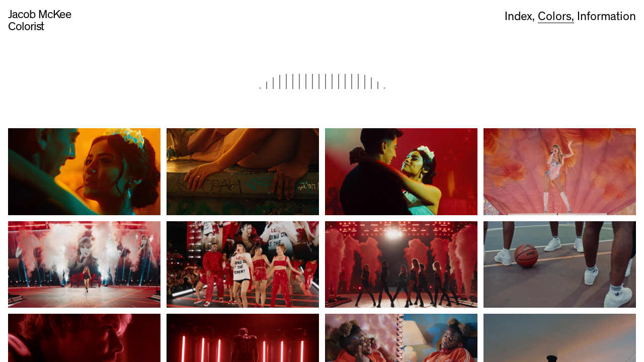

--- FILE ---
content_type: text/html; charset=utf-8
request_url: https://jacobmckee.com/colors
body_size: 14934
content:
<!doctype html>
<html data-n-head-ssr lang="en" data-n-head="%7B%22lang%22:%7B%22ssr%22:%22en%22%7D%7D">
  <head >
    <meta data-n-head="ssr" charset="utf-8"><meta data-n-head="ssr" name="viewport" content="width=device-width, initial-scale=1"><meta data-n-head="ssr" data-hid="charset" charset="utf-8"><meta data-n-head="ssr" data-hid="mobile-web-app-capable" name="mobile-web-app-capable" content="yes"><meta data-n-head="ssr" data-hid="apple-mobile-web-app-title" name="apple-mobile-web-app-title" content="JacobMcKee"><meta data-n-head="ssr" data-hid="author" name="author" content="Jason Bradley"><meta data-n-head="ssr" data-hid="theme-color" name="theme-color" content="#ffffff"><meta data-n-head="ssr" data-hid="og:site_name" name="og:site_name" property="og:site_name" content="JacobMcKee"><meta data-n-head="ssr" data-hid="description" name="description" content="Jacob McKee — Colors"><meta data-n-head="ssr" data-hid="og:title" property="og:title" content="Jacob McKee — Colors"><meta data-n-head="ssr" data-hid="og:url" property="og:url" content="undefined/colors"><meta data-n-head="ssr" data-hid="og:type" property="og:type" content="website"><meta data-n-head="ssr" data-hid="og:description" property="og:description" content="Jacob McKee — Colors"><meta data-n-head="ssr" data-hid="og:image" property="og:image" content="https://cdn.sanity.io/images/fj56kg8l/production/9d14737f90ad41abcc40d2830b7e17d326cf5bf3-3840x2160.jpg"><meta data-n-head="ssr" data-hid="twitter:card" property="twitter:card" content="summary_large_image"><meta data-n-head="ssr" data-hid="twitter:url" property="twitter:url" content="undefined/colors"><meta data-n-head="ssr" data-hid="twitter:title" property="twitter:title" content="Jacob McKee — Colors"><meta data-n-head="ssr" data-hid="twitter:description" property="twitter:description" content="Jacob McKee — Colors"><meta data-n-head="ssr" data-hid="twitter:image" property="twitter:image" content="https://cdn.sanity.io/images/fj56kg8l/production/9d14737f90ad41abcc40d2830b7e17d326cf5bf3-3840x2160.jpg"><title>Jacob McKee — Colors</title><link data-n-head="ssr" rel="icon" type="image/x-icon" href="/favicon.png"><link data-n-head="ssr" data-hid="shortcut-icon" rel="shortcut icon" href="/_nuxt/icons/icon_64x64.a02719.png"><link data-n-head="ssr" data-hid="apple-touch-icon" rel="apple-touch-icon" href="/_nuxt/icons/icon_512x512.a02719.png" sizes="512x512"><link data-n-head="ssr" rel="manifest" href="/_nuxt/manifest.782cf4b5.json" data-hid="manifest"><link rel="preload" href="/_nuxt/01e0aa5.js" as="script"><link rel="preload" href="/_nuxt/f85fa48.js" as="script"><link rel="preload" href="/_nuxt/b3e06ba.js" as="script"><link rel="preload" href="/_nuxt/17ce3af.js" as="script"><link rel="preload" href="/_nuxt/38bf4a0.js" as="script"><link rel="preload" href="/_nuxt/215dab4.js" as="script"><link rel="preload" href="/_nuxt/b88888d.js" as="script"><style data-vue-ssr-id="1adb391c:0">@font-face{font-display:swap;font-family:"Theinhardt-Reg";font-style:normal;font-weight:400;src:local(Theinhardt-Reg),url(/_nuxt/fonts/Theinhardt-Reg.9f2c8ba.woff) format("woff")}@font-face{font-display:swap;font-family:"Theinhardt-Med";font-style:normal;font-weight:400;src:local(Theinhardt-Med),url(/_nuxt/fonts/Theinhardt-Med.a84206d.woff) format("woff")}@font-face{font-display:swap;font-family:"Theinhardt-Bold";font-style:normal;font-weight:400;src:local(Theinhardt-Bold),url(/_nuxt/fonts/Theinhardt-Bold.d8f5ec7.woff) format("woff")}:root{--columns:12;--margin:16rem;--gutter:12rem;--max-width:100%;--context:1280;--h1:82rem;--h2:20px;--h3:62rem;--h4:50rem;--h5:44rem;--h6:30rem;--body:24px;--paragraph:16px;--span:13px;--up-next:82rem;--h1-line-height:1;--h2-line-height:1.08;--h3-line-height:1;--h4-line-height:1;--h5-line-height:1.09;--h6-line-height:1;--body-line-height:1.4;--paragraph-line-height:1.4;--span-line-height:1;--up-next-line-height:1;--h1-letter-spacing:-2.4rem;--h2-letter-spacing:normal;--h3-letter-spacing:normal;--h4-letter-spacing:normal;--h5-letter-spacing:normal;--h6-letter-spacing:normal;--body-letter-spacing:normal;--paragraph-letter-spacing:normal;--span-letter-spacing:-0.43px;--up-next-letter-spacing:-3.2rem}@media only screen and (max-width:479px){:root{--context:strip-unit(map_get($breakpoints,"sm"));--columns:6;--margin:16px;--gutter:10px;--h1:20px;--h2:11px;--h3:10px;--h4:10px;--h5:10px;--h6:10px;--body:24px;--paragraph:16px;--span:12px;--up-next:36px;--h1-line-height:0.8;--h2-line-height:1;--h3-line-height:1;--h4-line-height:1;--h5-line-height:1.09;--h6-line-height:1;--body-line-height:1.4;--paragraph-line-height:1.4;--span-line-height:1;--h1-letter-spacing:normal;--h2-letter-spacing:-0.02em;--h3-letter-spacing:-0.02em;--h4-letter-spacing:normal;--h5-letter-spacing:normal;--h6-letter-spacing:normal;--body-letter-spacing:normal;--paragraph-letter-spacing:normal;--span-letter-spacing:normal;--up-next-letter-spacing:-1.48px}}::-webkit-scrollbar{width:0}*{box-sizing:border-box}h1,h2,h3,h4,h5,ul{margin:0}ul{padding:0}li{list-style-type:none}button,input,select,textarea{-webkit-appearance:none;background-color:transparent;border-radius:0;outline:none}input,textarea{background:transparent;border:none}body{margin:0}a{color:inherit;-webkit-text-decoration:none;text-decoration:none}p{margin:0}p a{-webkit-text-decoration:underline;text-decoration:underline}h1{font-family:"Theinhardt-Reg";font-size:82rem;font-size:var(--h1);font-weight:100;letter-spacing:-2.4rem;letter-spacing:var(--h1-letter-spacing);line-height:1;line-height:var(--h1-line-height)}h2{font-size:20px;font-size:var(--h2);letter-spacing:normal;letter-spacing:var(--h2-letter-spacing);line-height:1.08;line-height:var(--h2-line-height)}h2,h3{font-family:"Theinhardt-Reg";font-weight:100}h3{font-size:62rem;font-size:var(--h3);letter-spacing:normal;letter-spacing:var(--h3-letter-spacing);line-height:1;line-height:var(--h3-line-height)}h4{font-size:50rem;font-size:var(--h4);letter-spacing:normal;letter-spacing:var(--h4-letter-spacing);line-height:1;line-height:var(--h4-line-height)}h4,h5{font-family:"Theinhardt-Med"}h5{font-size:44rem;font-size:var(--h5);letter-spacing:normal;letter-spacing:var(--h5-letter-spacing);line-height:1.09;line-height:var(--h5-line-height)}h6{font-family:"Theinhardt-Med";font-size:30rem;font-size:var(--h6);letter-spacing:normal;letter-spacing:var(--h6-letter-spacing);line-height:1;line-height:var(--h6-line-height)}p{font-size:16px;font-size:var(--paragraph);letter-spacing:normal;letter-spacing:var(--paragraph-letter-spacing);line-height:1.4;line-height:var(--paragraph-line-height)}p,span{font-family:"Theinhardt-Reg";font-weight:100}span{font-size:13px;font-size:var(--span);letter-spacing:-.43px;letter-spacing:var(--span-letter-spacing);line-height:1;line-height:var(--span-line-height)}body{font-family:"Theinhardt-Reg";font-size:24px;font-size:var(--body);font-weight:100;letter-spacing:normal;letter-spacing:var(--body-letter-spacing);line-height:1.4;line-height:var(--body-line-height)}html{font-size:.07813vw;font-size:calc(100vw/var(--context))}@media only screen and (max-width:479px){html{font-size:10px}}body,html{background:#fff;box-sizing:border-box;height:100%;overscroll-behavior-y:none;transition:opacity .5s cubic-bezier(.455,.03,.515,.955);width:100%}@media only screen and (min-width:768px) and (hover:hover){body,html{overflow:hidden}}#__nuxt{background:#fff}@media only screen and (max-width:767px){#__nuxt{height:100%;max-height:100%;min-height:100%;overflow-x:hidden;overflow-y:auto!important;width:100%;-webkit-overflow-scrolling:touch}#__nuxt a{-webkit-tap-highlight-color:rgba(0,0,0,0)}}.gr{box-sizing:border-box;display:flex;flex-wrap:wrap;margin-left:auto;margin-right:auto;max-width:100%;max-width:var(--max-width);width:100%}canvas{display:block;height:100vh;left:0;position:absolute;top:0;width:100vw}.page-margins{padding-left:16rem;padding-left:var(--margin);padding-right:16rem;padding-right:var(--margin);width:calc(100vw - 32rem);width:calc(100vw - var(--margin)*2)}.page{background:#fff;width:100vw;z-index:0;z-index:1}.page,.underline{position:relative}.underline{-webkit-text-decoration:none;text-decoration:none}.underline.white:after{background:#fff}.underline:after{background:#000;bottom:-2px;content:"";height:1px;left:0;position:absolute;transform:scaleX(0);transform-origin:right top;transition:transform .3s;width:100%}@media only screen and (min-width:768px){.underline:hover:after{transform:scale(1);transform-origin:left top}}.underline.active:after,.underline.nuxt-link-exact-active:after{transform:scale(1);transform-origin:left top}</style><style data-vue-ssr-id="f0a841b8:0">.nuxt-progress{background-color:#fff;height:0;left:0;opacity:1;position:fixed;right:0;top:0;transition:width .1s,opacity .4s;width:0;z-index:999999}.nuxt-progress.nuxt-progress-notransition{transition:none}.nuxt-progress-failed{background-color:red}</style><style data-vue-ssr-id="3730db63:0">.preloader[data-v-245d1d28]{background:#000;color:#fff;height:100vh;height:calc(var(--vh, 1vh)*100);left:0;position:fixed;top:0;width:100vw;z-index:99}.preloader__indicator[data-v-245d1d28]{align-items:center;display:flex;flex-direction:column;justify-content:center;left:50%;opacity:0;position:absolute;top:50%;transform:translate3d(-50%,-50%,0)}.preloader__indicator h1[data-v-245d1d28]{display:inline-block;line-height:1;text-align:center}.preloader__indicator span[data-v-245d1d28]{font-size:41rem;letter-spacing:var(--h1-letter-spacing);line-height:1;position:absolute;top:0;vertical-align:super}@media only screen and (max-width:479px){.preloader__indicator h1[data-v-245d1d28]{font-size:60px}.preloader__indicator span[data-v-245d1d28]{font-size:30px;right:0;transform:translate3d(100%,0,0)}}</style><style data-vue-ssr-id="12fbc846:0">.grid-lines[data-v-0073344d]{align-items:center;display:flex;height:100%;justify-content:center;left:50%;padding:0 var(--margin);pointer-events:none;position:fixed;top:0;transform:translateX(-50%);z-index:9999}.grid-lines div[data-v-0073344d]{float:left;height:100%;position:relative;width:calc(100%/var(--columns))}.grid-lines div[data-v-0073344d]:before{left:0;opacity:.15}.grid-lines div[data-v-0073344d]:after,.grid-lines div[data-v-0073344d]:before{background:#000;content:"";height:100%;position:absolute;top:0;width:calc(var(--gutter)/2)}.grid-lines div[data-v-0073344d]:after{opacity:.4;right:0}</style><style data-vue-ssr-id="17f2c87a:0">nav[data-v-4048c680]{position:absolute;z-index:10}@media only screen and (min-width:480px){nav[data-v-4048c680]{left:50%;pointer-events:none;top:20px;transform:translate3d(-50%,0,0)}}@media only screen and (max-width:479px){nav[data-v-4048c680]{left:0;top:0;width:100vw}}nav .desktop-nav[data-v-4048c680]{display:flex;justify-content:space-between;width:calc(100vw - var(--margin)*2)}nav.difference[data-v-4048c680]{color:#fff;mix-blend-mode:difference}nav.difference .burger div[data-v-4048c680]{background:#fff!important}nav a[data-v-4048c680]{pointer-events:auto}nav a[data-v-4048c680]:after{bottom:2px}nav a[data-v-4048c680]:first-of-type{transform-origin:left top}nav.scaleDown:not(.mobile) .logo[data-v-4048c680]{transform:scale(.29)}nav.mobile h1[data-v-4048c680]{font-size:15.2vw;line-height:1}nav.mobile .pages-title[data-v-4048c680]{font-size:20px;letter-spacing:-.78px;line-height:1}nav .mobile-nav[data-v-4048c680]{align-content:center;display:flex;justify-content:space-between;width:100vw}nav .mobile-nav .logo[data-v-4048c680]{display:inline-block;margin-left:var(--margin);margin-top:10px}nav .mobile-nav .burger div[data-v-4048c680]{background:#000}nav .burger[data-v-4048c680]{align-self:flex-start;border:none;display:flex;height:20px;justify-content:space-between;margin-top:15px;padding:0;position:absolute;right:var(--margin);width:16px}nav .burger div[data-v-4048c680]{display:inline-block;height:10px;width:2px}nav .mobile-overlay[data-v-4048c680]{background:#000;color:#fff;display:flex;flex-direction:column;height:100vh;height:calc(var(--vh, 1vh)*100);justify-content:space-between;left:0;padding:16px 0;width:100vw;z-index:2}nav .mobile-overlay[data-v-4048c680],nav .mobile-overlay .burger[data-v-4048c680]{position:absolute;top:0}nav .mobile-overlay .burger div[data-v-4048c680]{background:#fff}nav .mobile-overlay ul[data-v-4048c680]{padding:0 var(--margin)}nav .mobile-overlay ul li[data-v-4048c680]{display:block}nav .mobile-overlay ul li a[data-v-4048c680]{font-size:68px;letter-spacing:-2.65px;line-height:1.08}</style><style data-vue-ssr-id="841ebd8e:0">@media only screen and (min-width:480px){.colors-page[data-v-00c44d75]{padding-top:113rem}}@media only screen and (max-width:479px){.colors-page[data-v-00c44d75]{padding-top:75px}}.filter[data-v-00c44d75]{color:#fff;display:flex;justify-content:center;margin-left:auto;margin-right:auto;mix-blend-mode:difference;padding:0 var(--margin);position:relative;z-index:1}@media only screen and (min-width:480px){.filter[data-v-00c44d75]{margin-bottom:48rem}}@media only screen and (max-width:479px){.filter[data-v-00c44d75]{margin-bottom:36px}}.touch .temperature-bar__lines[data-v-00c44d75]{opacity:0}.temperature-bar[data-v-00c44d75]{position:relative}.temperature-bar.grabbing[data-v-00c44d75]{cursor:grabbing!important}.temperature-bar.grabbing[data-v-00c44d75],.temperature-bar.grabbing .temperature-bar__labels[data-v-00c44d75]{-webkit-user-select:none;-moz-user-select:none;user-select:none}.temperature-bar.grabbing .line-container[data-v-00c44d75],.temperature-bar.grabbing .temperature-bar__thumb__triangle[data-v-00c44d75]{pointer-events:none}.temperature-bar__thumb[data-v-00c44d75]{height:10px;left:-2px;margin-bottom:24px;opacity:0;position:relative;width:14px}.temperature-bar__thumb__triangle[data-v-00c44d75]{border-left:7px solid transparent;border-right:7px solid transparent;border-top:10px solid #fff;cursor:grab;height:0;left:50%;outline:none;position:absolute;top:0;transform:translate3d(-50%,0,0);width:0}.temperature-bar__thumb span[data-v-00c44d75]{bottom:14px;left:50%;position:absolute;transform:translate3d(-50%,0,0);-webkit-user-select:none;-moz-user-select:none;user-select:none}.temperature-bar__lines-container[data-v-00c44d75]{padding:0 5px}.temperature-bar__lines[data-v-00c44d75]{display:flex;justify-content:space-between;margin-top:10px}.temperature-bar__labels[data-v-00c44d75]{display:flex;justify-content:space-between;margin-top:16px;opacity:0;width:100%}.temperature-bar__labels span[data-v-00c44d75]{font-size:14px}.imagery[data-v-00c44d75]{background:#fff;display:flex;flex-wrap:wrap;padding:0 var(--margin)}.imagery .grid-element[data-v-00c44d75]{background:#000;flex:0 0 calc(25% - var(--gutter)*3/4);margin-bottom:var(--gutter)}@media only screen and (max-width:479px){.imagery .grid-element[data-v-00c44d75]{flex:0 0 calc(50% - var(--gutter)*1/2)}}@media only screen and (min-width:480px){.imagery .grid-element[data-v-00c44d75]:not(:nth-child(4n)){margin-right:var(--gutter)}}@media only screen and (max-width:479px){.imagery .grid-element[data-v-00c44d75]:not(:nth-child(2n)){margin-right:var(--gutter)}}.imagery .img[data-v-00c44d75]{cursor:pointer;overflow:hidden;padding-top:56.96%;position:relative;width:100%}.imagery .img img[data-v-00c44d75]{height:100%;left:0;-o-object-fit:cover;object-fit:cover;pointer-events:none;position:absolute;top:0;-webkit-user-select:none;-moz-user-select:none;user-select:none;width:100%}</style><style data-vue-ssr-id="2f97e2ce:0">.touch .line-container[data-v-46a97cde]{transform:none}.line-container[data-v-46a97cde]{cursor:pointer;display:inline-block;height:30px;position:relative;transform:scaleY(0);transform-origin:bottom;width:13px}.line-container .line[data-v-46a97cde]{background:#fff;height:100%;left:50%;position:absolute;transform:translate3d(-50%,0,0);transform-origin:bottom;width:1px}.line-container.selected .line[data-v-46a97cde]{transform:translate3d(-50%,0,0) scaleY(1.7)!important}.line-container.selected:first-child .line[data-v-46a97cde],.line-container.selected:last-child .line[data-v-46a97cde]{transform:translateZ(0) scaleY(1.7)!important}.line-container[data-v-46a97cde]:first-child{width:7px}.line-container:first-child .line[data-v-46a97cde]{left:0}.line-container[data-v-46a97cde]:last-child{width:7px}.line-container:last-child .line[data-v-46a97cde]{left:auto;right:0}@media only screen and (max-width:767px){.line-container[data-v-46a97cde]{width:7px}.line-container[data-v-46a97cde]:first-child,.line-container[data-v-46a97cde]:last-child{width:4px}}</style><style data-vue-ssr-id="99a4eacc:0">.image-viewer[data-v-f6e5ca58]{background:#fff;display:flex;flex-direction:column;height:100vh;height:calc(var(--vh, 1vh)*100);left:0;opacity:0;padding:var(--margin);position:fixed;top:0;width:100vw;z-index:20}.image-viewer__header[data-v-f6e5ca58]{display:flex;justify-content:flex-end}@media only screen and (max-width:479px){.image-viewer__header[data-v-f6e5ca58]{justify-content:space-between}}.image-viewer__header button[data-v-f6e5ca58]{border:none;cursor:pointer;line-height:1}@media only screen and (min-width:480px){.image-viewer__header button[data-v-f6e5ca58]{margin-left:24rem}}@media only screen and (max-width:479px){.image-viewer__header button[data-v-f6e5ca58]{line-height:1.1}}.image-viewer__header a[data-v-f6e5ca58]{line-height:1.2;position:relative;text-decoration-line:underline}.image-viewer__header a[data-v-f6e5ca58],.image-viewer__header button[data-v-f6e5ca58]{font-family:"Theinhardt-Reg";font-size:var(--h2);font-weight:100;letter-spacing:var(--h2-letter-spacing)}@media only screen and (max-width:479px){.image-viewer__header a[data-v-f6e5ca58],.image-viewer__header button[data-v-f6e5ca58]{font-size:20px}}.image-viewer__image[data-v-f6e5ca58]{flex:1;opacity:0;overflow:hidden;position:relative}@media only screen and (min-width:768px){.image-viewer__image[data-v-f6e5ca58]{padding:70rem 0}}.image-viewer__image img[data-v-f6e5ca58]{height:100%;left:0;-o-object-fit:contain;object-fit:contain;pointer-events:none;position:relative;top:0;-webkit-user-select:none;-moz-user-select:none;user-select:none;width:100%}</style><style data-vue-ssr-id="c4d89116:0">.bg[data-v-3efd5502]{background:#fff;height:100vh;left:0;position:fixed;top:0;width:100vw;z-index:0}</style>
  </head>
  <body >
    <div data-server-rendered="true" id="__nuxt"><!----><div id="__layout"><main id="app"><div class="preloader" data-v-245d1d28><div class="preloader__indicator" data-v-245d1d28><h1 data-v-245d1d28>Jacob McKee</h1></div></div> <!----> <nav class="scaleDown" data-v-4048c680><div class="desktop-nav" data-v-4048c680><a href="/" class="logo nuxt-link-active" data-v-4048c680><h1 data-v-4048c680>Jacob McKee</h1> <h1 data-v-4048c680>Colorist</h1></a> <ul data-v-4048c680><li data-v-4048c680><a href="/index" class="underline" data-v-4048c680>Index,</a> <a href="/colors" aria-current="page" class="nuxt-link-exact-active nuxt-link-active underline" data-v-4048c680>Colors,</a> <a href="/information" class="underline" data-v-4048c680>Information</a></li></ul></div> <!----></nav> <!----> <div class="pointer"></div> <div data-page="colors" class="page colors-page" data-v-00c44d75><div data-smooth-item class="filter" data-v-00c44d75><div class="temperature-bar" data-v-00c44d75><div tabindex="1" class="temperature-bar__thumb bound" data-v-00c44d75><div class="temperature-bar__thumb__triangle" data-v-00c44d75></div> <span data-v-00c44d75>1000K</span></div> <div class="temperature-bar__lines-container" data-v-00c44d75><div class="temperature-bar__lines" data-v-00c44d75><div class="line-container" data-v-46a97cde data-v-00c44d75><div class="line" data-v-46a97cde></div></div><div class="line-container" data-v-46a97cde data-v-00c44d75><div class="line" data-v-46a97cde></div></div><div class="line-container" data-v-46a97cde data-v-00c44d75><div class="line" data-v-46a97cde></div></div><div class="line-container" data-v-46a97cde data-v-00c44d75><div class="line" data-v-46a97cde></div></div><div class="line-container" data-v-46a97cde data-v-00c44d75><div class="line" data-v-46a97cde></div></div><div class="line-container" data-v-46a97cde data-v-00c44d75><div class="line" data-v-46a97cde></div></div><div class="line-container" data-v-46a97cde data-v-00c44d75><div class="line" data-v-46a97cde></div></div><div class="line-container" data-v-46a97cde data-v-00c44d75><div class="line" data-v-46a97cde></div></div><div class="line-container" data-v-46a97cde data-v-00c44d75><div class="line" data-v-46a97cde></div></div><div class="line-container" data-v-46a97cde data-v-00c44d75><div class="line" data-v-46a97cde></div></div><div class="line-container" data-v-46a97cde data-v-00c44d75><div class="line" data-v-46a97cde></div></div><div class="line-container" data-v-46a97cde data-v-00c44d75><div class="line" data-v-46a97cde></div></div><div class="line-container" data-v-46a97cde data-v-00c44d75><div class="line" data-v-46a97cde></div></div><div class="line-container" data-v-46a97cde data-v-00c44d75><div class="line" data-v-46a97cde></div></div><div class="line-container" data-v-46a97cde data-v-00c44d75><div class="line" data-v-46a97cde></div></div><div class="line-container" data-v-46a97cde data-v-00c44d75><div class="line" data-v-46a97cde></div></div><div class="line-container" data-v-46a97cde data-v-00c44d75><div class="line" data-v-46a97cde></div></div><div class="line-container" data-v-46a97cde data-v-00c44d75><div class="line" data-v-46a97cde></div></div><div class="line-container" data-v-46a97cde data-v-00c44d75><div class="line" data-v-46a97cde></div></div><div class="line-container" data-v-46a97cde data-v-00c44d75><div class="line" data-v-46a97cde></div></div><div class="line-container" data-v-46a97cde data-v-00c44d75><div class="line" data-v-46a97cde></div></div><div class="line-container" data-v-46a97cde data-v-00c44d75><div class="line" data-v-46a97cde></div></div><div class="line-container" data-v-46a97cde data-v-00c44d75><div class="line" data-v-46a97cde></div></div><div class="line-container" data-v-46a97cde data-v-00c44d75><div class="line" data-v-46a97cde></div></div><div class="line-container" data-v-46a97cde data-v-00c44d75><div class="line" data-v-46a97cde></div></div><div class="line-container" data-v-46a97cde data-v-00c44d75><div class="line" data-v-46a97cde></div></div><div class="line-container" data-v-46a97cde data-v-00c44d75><div class="line" data-v-46a97cde></div></div><div class="line-container" data-v-46a97cde data-v-00c44d75><div class="line" data-v-46a97cde></div></div><div class="line-container" data-v-46a97cde data-v-00c44d75><div class="line" data-v-46a97cde></div></div><div class="line-container" data-v-46a97cde data-v-00c44d75><div class="line" data-v-46a97cde></div></div><div class="line-container" data-v-46a97cde data-v-00c44d75><div class="line" data-v-46a97cde></div></div><div class="line-container" data-v-46a97cde data-v-00c44d75><div class="line" data-v-46a97cde></div></div><div class="line-container" data-v-46a97cde data-v-00c44d75><div class="line" data-v-46a97cde></div></div><div class="line-container" data-v-46a97cde data-v-00c44d75><div class="line" data-v-46a97cde></div></div><div class="line-container" data-v-46a97cde data-v-00c44d75><div class="line" data-v-46a97cde></div></div><div class="line-container" data-v-46a97cde data-v-00c44d75><div class="line" data-v-46a97cde></div></div><div class="line-container" data-v-46a97cde data-v-00c44d75><div class="line" data-v-46a97cde></div></div><div class="line-container" data-v-46a97cde data-v-00c44d75><div class="line" data-v-46a97cde></div></div><div class="line-container" data-v-46a97cde data-v-00c44d75><div class="line" data-v-46a97cde></div></div><div class="line-container" data-v-46a97cde data-v-00c44d75><div class="line" data-v-46a97cde></div></div><div class="line-container" data-v-46a97cde data-v-00c44d75><div class="line" data-v-46a97cde></div></div><div class="line-container" data-v-46a97cde data-v-00c44d75><div class="line" data-v-46a97cde></div></div><div class="line-container" data-v-46a97cde data-v-00c44d75><div class="line" data-v-46a97cde></div></div><div class="line-container" data-v-46a97cde data-v-00c44d75><div class="line" data-v-46a97cde></div></div><div class="line-container" data-v-46a97cde data-v-00c44d75><div class="line" data-v-46a97cde></div></div><div class="line-container" data-v-46a97cde data-v-00c44d75><div class="line" data-v-46a97cde></div></div></div></div> <div class="temperature-bar__labels" data-v-00c44d75><span data-v-00c44d75>1,000K</span> <span data-v-00c44d75>10,000K</span></div></div></div> <div data-smooth-item class="imagery" data-v-00c44d75><div class="grid-element" data-v-00c44d75><div class="img" data-v-00c44d75><img data-srcset="
            https://cdn.sanity.io/images/fj56kg8l/production/0addc55caee2a3e54f7d3bc500eb8171ac17e76e-1920x1080.jpg?&amp;w=480 480w,
            https://cdn.sanity.io/images/fj56kg8l/production/0addc55caee2a3e54f7d3bc500eb8171ac17e76e-1920x1080.jpg?&amp;w=1920 750w,
            https://cdn.sanity.io/images/fj56kg8l/production/0addc55caee2a3e54f7d3bc500eb8171ac17e76e-1920x1080.jpg?&amp;w=1920 1200w,
            https://cdn.sanity.io/images/fj56kg8l/production/0addc55caee2a3e54f7d3bc500eb8171ac17e76e-1920x1080.jpg?&amp;w=1920 1920w" sizes="(max-width: 480px) 480px, (max-width: 750px) 750px, (max-width: 1200px) 1200px, 1920px" alt="" data-lazy="" data-v-6f47812e data-v-00c44d75></div></div><div class="grid-element" data-v-00c44d75><div class="img" data-v-00c44d75><img data-srcset="
            https://cdn.sanity.io/images/fj56kg8l/production/3c25260375432111692ae86d97358bedfde6d806-1920x1080.jpg?&amp;w=480 480w,
            https://cdn.sanity.io/images/fj56kg8l/production/3c25260375432111692ae86d97358bedfde6d806-1920x1080.jpg?&amp;w=1920 750w,
            https://cdn.sanity.io/images/fj56kg8l/production/3c25260375432111692ae86d97358bedfde6d806-1920x1080.jpg?&amp;w=1920 1200w,
            https://cdn.sanity.io/images/fj56kg8l/production/3c25260375432111692ae86d97358bedfde6d806-1920x1080.jpg?&amp;w=1920 1920w" sizes="(max-width: 480px) 480px, (max-width: 750px) 750px, (max-width: 1200px) 1200px, 1920px" alt="" data-lazy="" data-v-6f47812e data-v-00c44d75></div></div><div class="grid-element" data-v-00c44d75><div class="img" data-v-00c44d75><img data-srcset="
            https://cdn.sanity.io/images/fj56kg8l/production/8623e5e57759412e9d826ea6958a1fb4712ea7df-1920x1080.jpg?&amp;w=480 480w,
            https://cdn.sanity.io/images/fj56kg8l/production/8623e5e57759412e9d826ea6958a1fb4712ea7df-1920x1080.jpg?&amp;w=1920 750w,
            https://cdn.sanity.io/images/fj56kg8l/production/8623e5e57759412e9d826ea6958a1fb4712ea7df-1920x1080.jpg?&amp;w=1920 1200w,
            https://cdn.sanity.io/images/fj56kg8l/production/8623e5e57759412e9d826ea6958a1fb4712ea7df-1920x1080.jpg?&amp;w=1920 1920w" sizes="(max-width: 480px) 480px, (max-width: 750px) 750px, (max-width: 1200px) 1200px, 1920px" alt="" data-lazy="" data-v-6f47812e data-v-00c44d75></div></div><div class="grid-element" data-v-00c44d75><div class="img" data-v-00c44d75><img data-srcset="
            https://cdn.sanity.io/images/fj56kg8l/production/778dca86f03e6e778a01e88fae20808bdcbf8575-4096x1714.jpg?&amp;w=480 480w,
            https://cdn.sanity.io/images/fj56kg8l/production/778dca86f03e6e778a01e88fae20808bdcbf8575-4096x1714.jpg?&amp;w=1920 750w,
            https://cdn.sanity.io/images/fj56kg8l/production/778dca86f03e6e778a01e88fae20808bdcbf8575-4096x1714.jpg?&amp;w=1920 1200w,
            https://cdn.sanity.io/images/fj56kg8l/production/778dca86f03e6e778a01e88fae20808bdcbf8575-4096x1714.jpg?&amp;w=1920 1920w" sizes="(max-width: 480px) 480px, (max-width: 750px) 750px, (max-width: 1200px) 1200px, 1920px" alt="" data-lazy="" data-v-6f47812e data-v-00c44d75></div></div><div class="grid-element" data-v-00c44d75><div class="img" data-v-00c44d75><img data-srcset="
            https://cdn.sanity.io/images/fj56kg8l/production/09b772b2e75f991be9a72d495e1bc4271746d022-4094x1714.jpg?&amp;w=480 480w,
            https://cdn.sanity.io/images/fj56kg8l/production/09b772b2e75f991be9a72d495e1bc4271746d022-4094x1714.jpg?&amp;w=1920 750w,
            https://cdn.sanity.io/images/fj56kg8l/production/09b772b2e75f991be9a72d495e1bc4271746d022-4094x1714.jpg?&amp;w=1920 1200w,
            https://cdn.sanity.io/images/fj56kg8l/production/09b772b2e75f991be9a72d495e1bc4271746d022-4094x1714.jpg?&amp;w=1920 1920w" sizes="(max-width: 480px) 480px, (max-width: 750px) 750px, (max-width: 1200px) 1200px, 1920px" alt="" data-lazy="" data-v-6f47812e data-v-00c44d75></div></div><div class="grid-element" data-v-00c44d75><div class="img" data-v-00c44d75><img data-srcset="
            https://cdn.sanity.io/images/fj56kg8l/production/14a3dab7ad2e45a376990146284629421692b855-4096x1714.jpg?&amp;w=480 480w,
            https://cdn.sanity.io/images/fj56kg8l/production/14a3dab7ad2e45a376990146284629421692b855-4096x1714.jpg?&amp;w=1920 750w,
            https://cdn.sanity.io/images/fj56kg8l/production/14a3dab7ad2e45a376990146284629421692b855-4096x1714.jpg?&amp;w=1920 1200w,
            https://cdn.sanity.io/images/fj56kg8l/production/14a3dab7ad2e45a376990146284629421692b855-4096x1714.jpg?&amp;w=1920 1920w" sizes="(max-width: 480px) 480px, (max-width: 750px) 750px, (max-width: 1200px) 1200px, 1920px" alt="" data-lazy="" data-v-6f47812e data-v-00c44d75></div></div><div class="grid-element" data-v-00c44d75><div class="img" data-v-00c44d75><img data-srcset="
            https://cdn.sanity.io/images/fj56kg8l/production/95ecae78f5190f24cf91f0f319cc8bd377224a6e-4096x1714.jpg?&amp;w=480 480w,
            https://cdn.sanity.io/images/fj56kg8l/production/95ecae78f5190f24cf91f0f319cc8bd377224a6e-4096x1714.jpg?&amp;w=1920 750w,
            https://cdn.sanity.io/images/fj56kg8l/production/95ecae78f5190f24cf91f0f319cc8bd377224a6e-4096x1714.jpg?&amp;w=1920 1200w,
            https://cdn.sanity.io/images/fj56kg8l/production/95ecae78f5190f24cf91f0f319cc8bd377224a6e-4096x1714.jpg?&amp;w=1920 1920w" sizes="(max-width: 480px) 480px, (max-width: 750px) 750px, (max-width: 1200px) 1200px, 1920px" alt="" data-lazy="" data-v-6f47812e data-v-00c44d75></div></div><div class="grid-element" data-v-00c44d75><div class="img" data-v-00c44d75><img data-srcset="
            https://cdn.sanity.io/images/fj56kg8l/production/d84c7bad63e590b8123cada74e129e542300c1d4-3816x2130.png?&amp;w=480 480w,
            https://cdn.sanity.io/images/fj56kg8l/production/d84c7bad63e590b8123cada74e129e542300c1d4-3816x2130.png?&amp;w=1920 750w,
            https://cdn.sanity.io/images/fj56kg8l/production/d84c7bad63e590b8123cada74e129e542300c1d4-3816x2130.png?&amp;w=1920 1200w,
            https://cdn.sanity.io/images/fj56kg8l/production/d84c7bad63e590b8123cada74e129e542300c1d4-3816x2130.png?&amp;w=1920 1920w" sizes="(max-width: 480px) 480px, (max-width: 750px) 750px, (max-width: 1200px) 1200px, 1920px" alt="" data-lazy="" data-v-6f47812e data-v-00c44d75></div></div><div class="grid-element" data-v-00c44d75><div class="img" data-v-00c44d75><img data-srcset="
            https://cdn.sanity.io/images/fj56kg8l/production/4b5832dbcf511b7c6c2dd9b8d9416e202d326ba4-1920x1080.jpg?&amp;w=480 480w,
            https://cdn.sanity.io/images/fj56kg8l/production/4b5832dbcf511b7c6c2dd9b8d9416e202d326ba4-1920x1080.jpg?&amp;w=1920 750w,
            https://cdn.sanity.io/images/fj56kg8l/production/4b5832dbcf511b7c6c2dd9b8d9416e202d326ba4-1920x1080.jpg?&amp;w=1920 1200w,
            https://cdn.sanity.io/images/fj56kg8l/production/4b5832dbcf511b7c6c2dd9b8d9416e202d326ba4-1920x1080.jpg?&amp;w=1920 1920w" sizes="(max-width: 480px) 480px, (max-width: 750px) 750px, (max-width: 1200px) 1200px, 1920px" alt="" data-lazy="" data-v-6f47812e data-v-00c44d75></div></div><div class="grid-element" data-v-00c44d75><div class="img" data-v-00c44d75><img data-srcset="
            https://cdn.sanity.io/images/fj56kg8l/production/2a4b6f586ca6cf804d99660e8ed9f1e86a56b03a-1920x1080.jpg?&amp;w=480 480w,
            https://cdn.sanity.io/images/fj56kg8l/production/2a4b6f586ca6cf804d99660e8ed9f1e86a56b03a-1920x1080.jpg?&amp;w=1920 750w,
            https://cdn.sanity.io/images/fj56kg8l/production/2a4b6f586ca6cf804d99660e8ed9f1e86a56b03a-1920x1080.jpg?&amp;w=1920 1200w,
            https://cdn.sanity.io/images/fj56kg8l/production/2a4b6f586ca6cf804d99660e8ed9f1e86a56b03a-1920x1080.jpg?&amp;w=1920 1920w" sizes="(max-width: 480px) 480px, (max-width: 750px) 750px, (max-width: 1200px) 1200px, 1920px" alt="" data-lazy="" data-v-6f47812e data-v-00c44d75></div></div><div class="grid-element" data-v-00c44d75><div class="img" data-v-00c44d75><img data-srcset="
            https://cdn.sanity.io/images/fj56kg8l/production/f3a3a9d6c2a6c62689181427f25c9c58a0a46866-1920x1080.jpg?&amp;w=480 480w,
            https://cdn.sanity.io/images/fj56kg8l/production/f3a3a9d6c2a6c62689181427f25c9c58a0a46866-1920x1080.jpg?&amp;w=1920 750w,
            https://cdn.sanity.io/images/fj56kg8l/production/f3a3a9d6c2a6c62689181427f25c9c58a0a46866-1920x1080.jpg?&amp;w=1920 1200w,
            https://cdn.sanity.io/images/fj56kg8l/production/f3a3a9d6c2a6c62689181427f25c9c58a0a46866-1920x1080.jpg?&amp;w=1920 1920w" sizes="(max-width: 480px) 480px, (max-width: 750px) 750px, (max-width: 1200px) 1200px, 1920px" alt="" data-lazy="" data-v-6f47812e data-v-00c44d75></div></div><div class="grid-element" data-v-00c44d75><div class="img" data-v-00c44d75><img data-srcset="
            https://cdn.sanity.io/images/fj56kg8l/production/60b9eb48e8ddd121f610b6eac7b1634c231d553c-1920x1080.jpg?&amp;w=480 480w,
            https://cdn.sanity.io/images/fj56kg8l/production/60b9eb48e8ddd121f610b6eac7b1634c231d553c-1920x1080.jpg?&amp;w=1920 750w,
            https://cdn.sanity.io/images/fj56kg8l/production/60b9eb48e8ddd121f610b6eac7b1634c231d553c-1920x1080.jpg?&amp;w=1920 1200w,
            https://cdn.sanity.io/images/fj56kg8l/production/60b9eb48e8ddd121f610b6eac7b1634c231d553c-1920x1080.jpg?&amp;w=1920 1920w" sizes="(max-width: 480px) 480px, (max-width: 750px) 750px, (max-width: 1200px) 1200px, 1920px" alt="" data-lazy="" data-v-6f47812e data-v-00c44d75></div></div><div class="grid-element" data-v-00c44d75><div class="img" data-v-00c44d75><img data-srcset="
            https://cdn.sanity.io/images/fj56kg8l/production/3ba9765ac504f4e084f178fc84b503cd70b0129a-2048x1240.jpg?&amp;w=480 480w,
            https://cdn.sanity.io/images/fj56kg8l/production/3ba9765ac504f4e084f178fc84b503cd70b0129a-2048x1240.jpg?&amp;w=1920 750w,
            https://cdn.sanity.io/images/fj56kg8l/production/3ba9765ac504f4e084f178fc84b503cd70b0129a-2048x1240.jpg?&amp;w=1920 1200w,
            https://cdn.sanity.io/images/fj56kg8l/production/3ba9765ac504f4e084f178fc84b503cd70b0129a-2048x1240.jpg?&amp;w=1920 1920w" sizes="(max-width: 480px) 480px, (max-width: 750px) 750px, (max-width: 1200px) 1200px, 1920px" alt="" data-lazy="" data-v-6f47812e data-v-00c44d75></div></div><div class="grid-element" data-v-00c44d75><div class="img" data-v-00c44d75><img data-srcset="
            https://cdn.sanity.io/images/fj56kg8l/production/fa70695dbcf8eca2f9fc948578ca0072c0f58f93-2048x1240.jpg?&amp;w=480 480w,
            https://cdn.sanity.io/images/fj56kg8l/production/fa70695dbcf8eca2f9fc948578ca0072c0f58f93-2048x1240.jpg?&amp;w=1920 750w,
            https://cdn.sanity.io/images/fj56kg8l/production/fa70695dbcf8eca2f9fc948578ca0072c0f58f93-2048x1240.jpg?&amp;w=1920 1200w,
            https://cdn.sanity.io/images/fj56kg8l/production/fa70695dbcf8eca2f9fc948578ca0072c0f58f93-2048x1240.jpg?&amp;w=1920 1920w" sizes="(max-width: 480px) 480px, (max-width: 750px) 750px, (max-width: 1200px) 1200px, 1920px" alt="" data-lazy="" data-v-6f47812e data-v-00c44d75></div></div><div class="grid-element" data-v-00c44d75><div class="img" data-v-00c44d75><img data-srcset="
            https://cdn.sanity.io/images/fj56kg8l/production/30a2615b62530c804764387bda6ef2a0485b2f33-2048x1240.jpg?&amp;w=480 480w,
            https://cdn.sanity.io/images/fj56kg8l/production/30a2615b62530c804764387bda6ef2a0485b2f33-2048x1240.jpg?&amp;w=1920 750w,
            https://cdn.sanity.io/images/fj56kg8l/production/30a2615b62530c804764387bda6ef2a0485b2f33-2048x1240.jpg?&amp;w=1920 1200w,
            https://cdn.sanity.io/images/fj56kg8l/production/30a2615b62530c804764387bda6ef2a0485b2f33-2048x1240.jpg?&amp;w=1920 1920w" sizes="(max-width: 480px) 480px, (max-width: 750px) 750px, (max-width: 1200px) 1200px, 1920px" alt="" data-lazy="" data-v-6f47812e data-v-00c44d75></div></div><div class="grid-element" data-v-00c44d75><div class="img" data-v-00c44d75><img data-srcset="
            https://cdn.sanity.io/images/fj56kg8l/production/d19993bcde74244d2f9ca984aeb073b4243e1225-2048x1240.jpg?&amp;w=480 480w,
            https://cdn.sanity.io/images/fj56kg8l/production/d19993bcde74244d2f9ca984aeb073b4243e1225-2048x1240.jpg?&amp;w=1920 750w,
            https://cdn.sanity.io/images/fj56kg8l/production/d19993bcde74244d2f9ca984aeb073b4243e1225-2048x1240.jpg?&amp;w=1920 1200w,
            https://cdn.sanity.io/images/fj56kg8l/production/d19993bcde74244d2f9ca984aeb073b4243e1225-2048x1240.jpg?&amp;w=1920 1920w" sizes="(max-width: 480px) 480px, (max-width: 750px) 750px, (max-width: 1200px) 1200px, 1920px" alt="" data-lazy="" data-v-6f47812e data-v-00c44d75></div></div><div class="grid-element" data-v-00c44d75><div class="img" data-v-00c44d75><img data-srcset="
            https://cdn.sanity.io/images/fj56kg8l/production/1d9982143bd506bbf1c70e7654e0f89b6e9f71f6-2048x1240.jpg?&amp;w=480 480w,
            https://cdn.sanity.io/images/fj56kg8l/production/1d9982143bd506bbf1c70e7654e0f89b6e9f71f6-2048x1240.jpg?&amp;w=1920 750w,
            https://cdn.sanity.io/images/fj56kg8l/production/1d9982143bd506bbf1c70e7654e0f89b6e9f71f6-2048x1240.jpg?&amp;w=1920 1200w,
            https://cdn.sanity.io/images/fj56kg8l/production/1d9982143bd506bbf1c70e7654e0f89b6e9f71f6-2048x1240.jpg?&amp;w=1920 1920w" sizes="(max-width: 480px) 480px, (max-width: 750px) 750px, (max-width: 1200px) 1200px, 1920px" alt="" data-lazy="" data-v-6f47812e data-v-00c44d75></div></div><div class="grid-element" data-v-00c44d75><div class="img" data-v-00c44d75><img data-srcset="
            https://cdn.sanity.io/images/fj56kg8l/production/ddec66d2c212a1d9464ac23146ad59c1bfaa8f30-5526x2326.jpg?&amp;w=480 480w,
            https://cdn.sanity.io/images/fj56kg8l/production/ddec66d2c212a1d9464ac23146ad59c1bfaa8f30-5526x2326.jpg?&amp;w=1920 750w,
            https://cdn.sanity.io/images/fj56kg8l/production/ddec66d2c212a1d9464ac23146ad59c1bfaa8f30-5526x2326.jpg?&amp;w=1920 1200w,
            https://cdn.sanity.io/images/fj56kg8l/production/ddec66d2c212a1d9464ac23146ad59c1bfaa8f30-5526x2326.jpg?&amp;w=1920 1920w" sizes="(max-width: 480px) 480px, (max-width: 750px) 750px, (max-width: 1200px) 1200px, 1920px" alt="" data-lazy="" data-v-6f47812e data-v-00c44d75></div></div><div class="grid-element" data-v-00c44d75><div class="img" data-v-00c44d75><img data-srcset="
            https://cdn.sanity.io/images/fj56kg8l/production/86b25e48d0686d47b8f4c56fe71149c27781574e-1920x810.jpg?&amp;w=480 480w,
            https://cdn.sanity.io/images/fj56kg8l/production/86b25e48d0686d47b8f4c56fe71149c27781574e-1920x810.jpg?&amp;w=1920 750w,
            https://cdn.sanity.io/images/fj56kg8l/production/86b25e48d0686d47b8f4c56fe71149c27781574e-1920x810.jpg?&amp;w=1920 1200w,
            https://cdn.sanity.io/images/fj56kg8l/production/86b25e48d0686d47b8f4c56fe71149c27781574e-1920x810.jpg?&amp;w=1920 1920w" sizes="(max-width: 480px) 480px, (max-width: 750px) 750px, (max-width: 1200px) 1200px, 1920px" alt="" data-lazy="" data-v-6f47812e data-v-00c44d75></div></div><div class="grid-element" data-v-00c44d75><div class="img" data-v-00c44d75><img data-srcset="
            https://cdn.sanity.io/images/fj56kg8l/production/4f996d17e7da4ad6a8333e274485a72401e29e85-1920x810.jpg?&amp;w=480 480w,
            https://cdn.sanity.io/images/fj56kg8l/production/4f996d17e7da4ad6a8333e274485a72401e29e85-1920x810.jpg?&amp;w=1920 750w,
            https://cdn.sanity.io/images/fj56kg8l/production/4f996d17e7da4ad6a8333e274485a72401e29e85-1920x810.jpg?&amp;w=1920 1200w,
            https://cdn.sanity.io/images/fj56kg8l/production/4f996d17e7da4ad6a8333e274485a72401e29e85-1920x810.jpg?&amp;w=1920 1920w" sizes="(max-width: 480px) 480px, (max-width: 750px) 750px, (max-width: 1200px) 1200px, 1920px" alt="" data-lazy="" data-v-6f47812e data-v-00c44d75></div></div><div class="grid-element" data-v-00c44d75><div class="img" data-v-00c44d75><img data-srcset="
            https://cdn.sanity.io/images/fj56kg8l/production/cc8e0d34a491d80dd5e420354c7bc59a478573e2-1920x1080.jpg?&amp;w=480 480w,
            https://cdn.sanity.io/images/fj56kg8l/production/cc8e0d34a491d80dd5e420354c7bc59a478573e2-1920x1080.jpg?&amp;w=1920 750w,
            https://cdn.sanity.io/images/fj56kg8l/production/cc8e0d34a491d80dd5e420354c7bc59a478573e2-1920x1080.jpg?&amp;w=1920 1200w,
            https://cdn.sanity.io/images/fj56kg8l/production/cc8e0d34a491d80dd5e420354c7bc59a478573e2-1920x1080.jpg?&amp;w=1920 1920w" sizes="(max-width: 480px) 480px, (max-width: 750px) 750px, (max-width: 1200px) 1200px, 1920px" alt="" data-lazy="" data-v-6f47812e data-v-00c44d75></div></div><div class="grid-element" data-v-00c44d75><div class="img" data-v-00c44d75><img data-srcset="
            https://cdn.sanity.io/images/fj56kg8l/production/1dc2a05f8afc03e5c9576a304923363a16d636f9-1920x1080.jpg?&amp;w=480 480w,
            https://cdn.sanity.io/images/fj56kg8l/production/1dc2a05f8afc03e5c9576a304923363a16d636f9-1920x1080.jpg?&amp;w=1920 750w,
            https://cdn.sanity.io/images/fj56kg8l/production/1dc2a05f8afc03e5c9576a304923363a16d636f9-1920x1080.jpg?&amp;w=1920 1200w,
            https://cdn.sanity.io/images/fj56kg8l/production/1dc2a05f8afc03e5c9576a304923363a16d636f9-1920x1080.jpg?&amp;w=1920 1920w" sizes="(max-width: 480px) 480px, (max-width: 750px) 750px, (max-width: 1200px) 1200px, 1920px" alt="" data-lazy="" data-v-6f47812e data-v-00c44d75></div></div><div class="grid-element" data-v-00c44d75><div class="img" data-v-00c44d75><img data-srcset="
            https://cdn.sanity.io/images/fj56kg8l/production/9201ba8fd6036594ee926839b11b839a4669dddb-3570x2160.jpg?&amp;w=480 480w,
            https://cdn.sanity.io/images/fj56kg8l/production/9201ba8fd6036594ee926839b11b839a4669dddb-3570x2160.jpg?&amp;w=1920 750w,
            https://cdn.sanity.io/images/fj56kg8l/production/9201ba8fd6036594ee926839b11b839a4669dddb-3570x2160.jpg?&amp;w=1920 1200w,
            https://cdn.sanity.io/images/fj56kg8l/production/9201ba8fd6036594ee926839b11b839a4669dddb-3570x2160.jpg?&amp;w=1920 1920w" sizes="(max-width: 480px) 480px, (max-width: 750px) 750px, (max-width: 1200px) 1200px, 1920px" alt="" data-lazy="" data-v-6f47812e data-v-00c44d75></div></div><div class="grid-element" data-v-00c44d75><div class="img" data-v-00c44d75><img data-srcset="
            https://cdn.sanity.io/images/fj56kg8l/production/1e338f3cf7c8637fd5a8960b10d5248af6f77c94-3570x2160.jpg?&amp;w=480 480w,
            https://cdn.sanity.io/images/fj56kg8l/production/1e338f3cf7c8637fd5a8960b10d5248af6f77c94-3570x2160.jpg?&amp;w=1920 750w,
            https://cdn.sanity.io/images/fj56kg8l/production/1e338f3cf7c8637fd5a8960b10d5248af6f77c94-3570x2160.jpg?&amp;w=1920 1200w,
            https://cdn.sanity.io/images/fj56kg8l/production/1e338f3cf7c8637fd5a8960b10d5248af6f77c94-3570x2160.jpg?&amp;w=1920 1920w" sizes="(max-width: 480px) 480px, (max-width: 750px) 750px, (max-width: 1200px) 1200px, 1920px" alt="" data-lazy="" data-v-6f47812e data-v-00c44d75></div></div><div class="grid-element" data-v-00c44d75><div class="img" data-v-00c44d75><img data-srcset="
            https://cdn.sanity.io/images/fj56kg8l/production/559b79eca8e20dfe9dddd9916772a6dcbfe883c8-2048x1240.jpg?&amp;w=480 480w,
            https://cdn.sanity.io/images/fj56kg8l/production/559b79eca8e20dfe9dddd9916772a6dcbfe883c8-2048x1240.jpg?&amp;w=1920 750w,
            https://cdn.sanity.io/images/fj56kg8l/production/559b79eca8e20dfe9dddd9916772a6dcbfe883c8-2048x1240.jpg?&amp;w=1920 1200w,
            https://cdn.sanity.io/images/fj56kg8l/production/559b79eca8e20dfe9dddd9916772a6dcbfe883c8-2048x1240.jpg?&amp;w=1920 1920w" sizes="(max-width: 480px) 480px, (max-width: 750px) 750px, (max-width: 1200px) 1200px, 1920px" alt="" data-lazy="" data-v-6f47812e data-v-00c44d75></div></div><div class="grid-element" data-v-00c44d75><div class="img" data-v-00c44d75><img data-srcset="
            https://cdn.sanity.io/images/fj56kg8l/production/bcdec69fc65d5f118919dd3536e9b07657cb2d1d-2048x1240.jpg?&amp;w=480 480w,
            https://cdn.sanity.io/images/fj56kg8l/production/bcdec69fc65d5f118919dd3536e9b07657cb2d1d-2048x1240.jpg?&amp;w=1920 750w,
            https://cdn.sanity.io/images/fj56kg8l/production/bcdec69fc65d5f118919dd3536e9b07657cb2d1d-2048x1240.jpg?&amp;w=1920 1200w,
            https://cdn.sanity.io/images/fj56kg8l/production/bcdec69fc65d5f118919dd3536e9b07657cb2d1d-2048x1240.jpg?&amp;w=1920 1920w" sizes="(max-width: 480px) 480px, (max-width: 750px) 750px, (max-width: 1200px) 1200px, 1920px" alt="" data-lazy="" data-v-6f47812e data-v-00c44d75></div></div><div class="grid-element" data-v-00c44d75><div class="img" data-v-00c44d75><img data-srcset="
            https://cdn.sanity.io/images/fj56kg8l/production/6b7568702073bd4ce13b3784f4e2ab2736384467-960x540.jpg?&amp;w=480 480w,
            https://cdn.sanity.io/images/fj56kg8l/production/6b7568702073bd4ce13b3784f4e2ab2736384467-960x540.jpg?&amp;w=1920 750w,
            https://cdn.sanity.io/images/fj56kg8l/production/6b7568702073bd4ce13b3784f4e2ab2736384467-960x540.jpg?&amp;w=1920 1200w,
            https://cdn.sanity.io/images/fj56kg8l/production/6b7568702073bd4ce13b3784f4e2ab2736384467-960x540.jpg?&amp;w=1920 1920w" sizes="(max-width: 480px) 480px, (max-width: 750px) 750px, (max-width: 1200px) 1200px, 1920px" alt="" data-lazy="" data-v-6f47812e data-v-00c44d75></div></div><div class="grid-element" data-v-00c44d75><div class="img" data-v-00c44d75><img data-srcset="
            https://cdn.sanity.io/images/fj56kg8l/production/5dfeaf76c95cf62c595642ac8bc451af2ba6bcf5-960x540.jpg?&amp;w=480 480w,
            https://cdn.sanity.io/images/fj56kg8l/production/5dfeaf76c95cf62c595642ac8bc451af2ba6bcf5-960x540.jpg?&amp;w=1920 750w,
            https://cdn.sanity.io/images/fj56kg8l/production/5dfeaf76c95cf62c595642ac8bc451af2ba6bcf5-960x540.jpg?&amp;w=1920 1200w,
            https://cdn.sanity.io/images/fj56kg8l/production/5dfeaf76c95cf62c595642ac8bc451af2ba6bcf5-960x540.jpg?&amp;w=1920 1920w" sizes="(max-width: 480px) 480px, (max-width: 750px) 750px, (max-width: 1200px) 1200px, 1920px" alt="" data-lazy="" data-v-6f47812e data-v-00c44d75></div></div><div class="grid-element" data-v-00c44d75><div class="img" data-v-00c44d75><img data-srcset="
            https://cdn.sanity.io/images/fj56kg8l/production/04f60ba9b58652bb51d03942be45745d6c765f94-960x540.jpg?&amp;w=480 480w,
            https://cdn.sanity.io/images/fj56kg8l/production/04f60ba9b58652bb51d03942be45745d6c765f94-960x540.jpg?&amp;w=1920 750w,
            https://cdn.sanity.io/images/fj56kg8l/production/04f60ba9b58652bb51d03942be45745d6c765f94-960x540.jpg?&amp;w=1920 1200w,
            https://cdn.sanity.io/images/fj56kg8l/production/04f60ba9b58652bb51d03942be45745d6c765f94-960x540.jpg?&amp;w=1920 1920w" sizes="(max-width: 480px) 480px, (max-width: 750px) 750px, (max-width: 1200px) 1200px, 1920px" alt="" data-lazy="" data-v-6f47812e data-v-00c44d75></div></div><div class="grid-element" data-v-00c44d75><div class="img" data-v-00c44d75><img data-srcset="
            https://cdn.sanity.io/images/fj56kg8l/production/f4913be87bdec9d4bed95a2beb0f768bccdc296f-960x540.jpg?&amp;w=480 480w,
            https://cdn.sanity.io/images/fj56kg8l/production/f4913be87bdec9d4bed95a2beb0f768bccdc296f-960x540.jpg?&amp;w=1920 750w,
            https://cdn.sanity.io/images/fj56kg8l/production/f4913be87bdec9d4bed95a2beb0f768bccdc296f-960x540.jpg?&amp;w=1920 1200w,
            https://cdn.sanity.io/images/fj56kg8l/production/f4913be87bdec9d4bed95a2beb0f768bccdc296f-960x540.jpg?&amp;w=1920 1920w" sizes="(max-width: 480px) 480px, (max-width: 750px) 750px, (max-width: 1200px) 1200px, 1920px" alt="" data-lazy="" data-v-6f47812e data-v-00c44d75></div></div><div class="grid-element" data-v-00c44d75><div class="img" data-v-00c44d75><img data-srcset="
            https://cdn.sanity.io/images/fj56kg8l/production/253725c6a6561c96666b8468f5590ab77638475a-5120x2142.jpg?&amp;w=480 480w,
            https://cdn.sanity.io/images/fj56kg8l/production/253725c6a6561c96666b8468f5590ab77638475a-5120x2142.jpg?&amp;w=1920 750w,
            https://cdn.sanity.io/images/fj56kg8l/production/253725c6a6561c96666b8468f5590ab77638475a-5120x2142.jpg?&amp;w=1920 1200w,
            https://cdn.sanity.io/images/fj56kg8l/production/253725c6a6561c96666b8468f5590ab77638475a-5120x2142.jpg?&amp;w=1920 1920w" sizes="(max-width: 480px) 480px, (max-width: 750px) 750px, (max-width: 1200px) 1200px, 1920px" alt="" data-lazy="" data-v-6f47812e data-v-00c44d75></div></div><div class="grid-element" data-v-00c44d75><div class="img" data-v-00c44d75><img data-srcset="
            https://cdn.sanity.io/images/fj56kg8l/production/99af72111aa7e4a3ebb6f03784a576c298f58647-2048x1156.jpg?&amp;w=480 480w,
            https://cdn.sanity.io/images/fj56kg8l/production/99af72111aa7e4a3ebb6f03784a576c298f58647-2048x1156.jpg?&amp;w=1920 750w,
            https://cdn.sanity.io/images/fj56kg8l/production/99af72111aa7e4a3ebb6f03784a576c298f58647-2048x1156.jpg?&amp;w=1920 1200w,
            https://cdn.sanity.io/images/fj56kg8l/production/99af72111aa7e4a3ebb6f03784a576c298f58647-2048x1156.jpg?&amp;w=1920 1920w" sizes="(max-width: 480px) 480px, (max-width: 750px) 750px, (max-width: 1200px) 1200px, 1920px" alt="" data-lazy="" data-v-6f47812e data-v-00c44d75></div></div><div class="grid-element" data-v-00c44d75><div class="img" data-v-00c44d75><img data-srcset="
            https://cdn.sanity.io/images/fj56kg8l/production/8535600809c0d991301c148f6f07aba092059acd-2048x1156.jpg?&amp;w=480 480w,
            https://cdn.sanity.io/images/fj56kg8l/production/8535600809c0d991301c148f6f07aba092059acd-2048x1156.jpg?&amp;w=1920 750w,
            https://cdn.sanity.io/images/fj56kg8l/production/8535600809c0d991301c148f6f07aba092059acd-2048x1156.jpg?&amp;w=1920 1200w,
            https://cdn.sanity.io/images/fj56kg8l/production/8535600809c0d991301c148f6f07aba092059acd-2048x1156.jpg?&amp;w=1920 1920w" sizes="(max-width: 480px) 480px, (max-width: 750px) 750px, (max-width: 1200px) 1200px, 1920px" alt="" data-lazy="" data-v-6f47812e data-v-00c44d75></div></div><div class="grid-element" data-v-00c44d75><div class="img" data-v-00c44d75><img data-srcset="
            https://cdn.sanity.io/images/fj56kg8l/production/e1a8662e58891ffba5a4e60cb1819ccfe47d6349-2944x1080.jpg?&amp;w=480 480w,
            https://cdn.sanity.io/images/fj56kg8l/production/e1a8662e58891ffba5a4e60cb1819ccfe47d6349-2944x1080.jpg?&amp;w=1920 750w,
            https://cdn.sanity.io/images/fj56kg8l/production/e1a8662e58891ffba5a4e60cb1819ccfe47d6349-2944x1080.jpg?&amp;w=1920 1200w,
            https://cdn.sanity.io/images/fj56kg8l/production/e1a8662e58891ffba5a4e60cb1819ccfe47d6349-2944x1080.jpg?&amp;w=1920 1920w" sizes="(max-width: 480px) 480px, (max-width: 750px) 750px, (max-width: 1200px) 1200px, 1920px" alt="" data-lazy="" data-v-6f47812e data-v-00c44d75></div></div><div class="grid-element" data-v-00c44d75><div class="img" data-v-00c44d75><img data-srcset="
            https://cdn.sanity.io/images/fj56kg8l/production/e73d86ef8661d389d4716d4259ab2190be258ea3-2944x1080.jpg?&amp;w=480 480w,
            https://cdn.sanity.io/images/fj56kg8l/production/e73d86ef8661d389d4716d4259ab2190be258ea3-2944x1080.jpg?&amp;w=1920 750w,
            https://cdn.sanity.io/images/fj56kg8l/production/e73d86ef8661d389d4716d4259ab2190be258ea3-2944x1080.jpg?&amp;w=1920 1200w,
            https://cdn.sanity.io/images/fj56kg8l/production/e73d86ef8661d389d4716d4259ab2190be258ea3-2944x1080.jpg?&amp;w=1920 1920w" sizes="(max-width: 480px) 480px, (max-width: 750px) 750px, (max-width: 1200px) 1200px, 1920px" alt="" data-lazy="" data-v-6f47812e data-v-00c44d75></div></div><div class="grid-element" data-v-00c44d75><div class="img" data-v-00c44d75><img data-srcset="
            https://cdn.sanity.io/images/fj56kg8l/production/92650c1684a7b5f34d19cf396144f07f0396fa0d-2944x1080.jpg?&amp;w=480 480w,
            https://cdn.sanity.io/images/fj56kg8l/production/92650c1684a7b5f34d19cf396144f07f0396fa0d-2944x1080.jpg?&amp;w=1920 750w,
            https://cdn.sanity.io/images/fj56kg8l/production/92650c1684a7b5f34d19cf396144f07f0396fa0d-2944x1080.jpg?&amp;w=1920 1200w,
            https://cdn.sanity.io/images/fj56kg8l/production/92650c1684a7b5f34d19cf396144f07f0396fa0d-2944x1080.jpg?&amp;w=1920 1920w" sizes="(max-width: 480px) 480px, (max-width: 750px) 750px, (max-width: 1200px) 1200px, 1920px" alt="" data-lazy="" data-v-6f47812e data-v-00c44d75></div></div><div class="grid-element" data-v-00c44d75><div class="img" data-v-00c44d75><img data-srcset="
            https://cdn.sanity.io/images/fj56kg8l/production/3ed4d92bede081efe4c2cf09296882d0a4caafdc-2048x858.jpg?&amp;w=480 480w,
            https://cdn.sanity.io/images/fj56kg8l/production/3ed4d92bede081efe4c2cf09296882d0a4caafdc-2048x858.jpg?&amp;w=1920 750w,
            https://cdn.sanity.io/images/fj56kg8l/production/3ed4d92bede081efe4c2cf09296882d0a4caafdc-2048x858.jpg?&amp;w=1920 1200w,
            https://cdn.sanity.io/images/fj56kg8l/production/3ed4d92bede081efe4c2cf09296882d0a4caafdc-2048x858.jpg?&amp;w=1920 1920w" sizes="(max-width: 480px) 480px, (max-width: 750px) 750px, (max-width: 1200px) 1200px, 1920px" alt="" data-lazy="" data-v-6f47812e data-v-00c44d75></div></div><div class="grid-element" data-v-00c44d75><div class="img" data-v-00c44d75><img data-srcset="
            https://cdn.sanity.io/images/fj56kg8l/production/f825ed54892363dbc7d9b03a137c6bb42efd0f5b-1920x730.jpg?&amp;w=480 480w,
            https://cdn.sanity.io/images/fj56kg8l/production/f825ed54892363dbc7d9b03a137c6bb42efd0f5b-1920x730.jpg?&amp;w=1920 750w,
            https://cdn.sanity.io/images/fj56kg8l/production/f825ed54892363dbc7d9b03a137c6bb42efd0f5b-1920x730.jpg?&amp;w=1920 1200w,
            https://cdn.sanity.io/images/fj56kg8l/production/f825ed54892363dbc7d9b03a137c6bb42efd0f5b-1920x730.jpg?&amp;w=1920 1920w" sizes="(max-width: 480px) 480px, (max-width: 750px) 750px, (max-width: 1200px) 1200px, 1920px" alt="" data-lazy="" data-v-6f47812e data-v-00c44d75></div></div><div class="grid-element" data-v-00c44d75><div class="img" data-v-00c44d75><img data-srcset="
            https://cdn.sanity.io/images/fj56kg8l/production/2979ac81f4be3884403e4ac098d1fb97f543d6f1-1920x730.jpg?&amp;w=480 480w,
            https://cdn.sanity.io/images/fj56kg8l/production/2979ac81f4be3884403e4ac098d1fb97f543d6f1-1920x730.jpg?&amp;w=1920 750w,
            https://cdn.sanity.io/images/fj56kg8l/production/2979ac81f4be3884403e4ac098d1fb97f543d6f1-1920x730.jpg?&amp;w=1920 1200w,
            https://cdn.sanity.io/images/fj56kg8l/production/2979ac81f4be3884403e4ac098d1fb97f543d6f1-1920x730.jpg?&amp;w=1920 1920w" sizes="(max-width: 480px) 480px, (max-width: 750px) 750px, (max-width: 1200px) 1200px, 1920px" alt="" data-lazy="" data-v-6f47812e data-v-00c44d75></div></div><div class="grid-element" data-v-00c44d75><div class="img" data-v-00c44d75><img data-srcset="
            https://cdn.sanity.io/images/fj56kg8l/production/d90c6a8f48b5155f4deed7a0a80029c7b3df7c58-2048x858.jpg?&amp;w=480 480w,
            https://cdn.sanity.io/images/fj56kg8l/production/d90c6a8f48b5155f4deed7a0a80029c7b3df7c58-2048x858.jpg?&amp;w=1920 750w,
            https://cdn.sanity.io/images/fj56kg8l/production/d90c6a8f48b5155f4deed7a0a80029c7b3df7c58-2048x858.jpg?&amp;w=1920 1200w,
            https://cdn.sanity.io/images/fj56kg8l/production/d90c6a8f48b5155f4deed7a0a80029c7b3df7c58-2048x858.jpg?&amp;w=1920 1920w" sizes="(max-width: 480px) 480px, (max-width: 750px) 750px, (max-width: 1200px) 1200px, 1920px" alt="" data-lazy="" data-v-6f47812e data-v-00c44d75></div></div><div class="grid-element" data-v-00c44d75><div class="img" data-v-00c44d75><img data-srcset="
            https://cdn.sanity.io/images/fj56kg8l/production/c168d2e06049a24089ed12f3206ef470e250e988-2048x858.jpg?&amp;w=480 480w,
            https://cdn.sanity.io/images/fj56kg8l/production/c168d2e06049a24089ed12f3206ef470e250e988-2048x858.jpg?&amp;w=1920 750w,
            https://cdn.sanity.io/images/fj56kg8l/production/c168d2e06049a24089ed12f3206ef470e250e988-2048x858.jpg?&amp;w=1920 1200w,
            https://cdn.sanity.io/images/fj56kg8l/production/c168d2e06049a24089ed12f3206ef470e250e988-2048x858.jpg?&amp;w=1920 1920w" sizes="(max-width: 480px) 480px, (max-width: 750px) 750px, (max-width: 1200px) 1200px, 1920px" alt="" data-lazy="" data-v-6f47812e data-v-00c44d75></div></div><div class="grid-element" data-v-00c44d75><div class="img" data-v-00c44d75><img data-srcset="
            https://cdn.sanity.io/images/fj56kg8l/production/8d4bf1d0e5a7bb90bd2a1978c0369532d1491f27-1920x1080.jpg?&amp;w=480 480w,
            https://cdn.sanity.io/images/fj56kg8l/production/8d4bf1d0e5a7bb90bd2a1978c0369532d1491f27-1920x1080.jpg?&amp;w=1920 750w,
            https://cdn.sanity.io/images/fj56kg8l/production/8d4bf1d0e5a7bb90bd2a1978c0369532d1491f27-1920x1080.jpg?&amp;w=1920 1200w,
            https://cdn.sanity.io/images/fj56kg8l/production/8d4bf1d0e5a7bb90bd2a1978c0369532d1491f27-1920x1080.jpg?&amp;w=1920 1920w" sizes="(max-width: 480px) 480px, (max-width: 750px) 750px, (max-width: 1200px) 1200px, 1920px" alt="" data-lazy="" data-v-6f47812e data-v-00c44d75></div></div><div class="grid-element" data-v-00c44d75><div class="img" data-v-00c44d75><img data-srcset="
            https://cdn.sanity.io/images/fj56kg8l/production/d48537ae9fce95f387f6bc4970ad3e59e657cd17-1920x1080.jpg?&amp;w=480 480w,
            https://cdn.sanity.io/images/fj56kg8l/production/d48537ae9fce95f387f6bc4970ad3e59e657cd17-1920x1080.jpg?&amp;w=1920 750w,
            https://cdn.sanity.io/images/fj56kg8l/production/d48537ae9fce95f387f6bc4970ad3e59e657cd17-1920x1080.jpg?&amp;w=1920 1200w,
            https://cdn.sanity.io/images/fj56kg8l/production/d48537ae9fce95f387f6bc4970ad3e59e657cd17-1920x1080.jpg?&amp;w=1920 1920w" sizes="(max-width: 480px) 480px, (max-width: 750px) 750px, (max-width: 1200px) 1200px, 1920px" alt="" data-lazy="" data-v-6f47812e data-v-00c44d75></div></div><div class="grid-element" data-v-00c44d75><div class="img" data-v-00c44d75><img data-srcset="
            https://cdn.sanity.io/images/fj56kg8l/production/a719cb6eb581b6c586eef1e8b9bd1f1423749108-1920x1080.jpg?&amp;w=480 480w,
            https://cdn.sanity.io/images/fj56kg8l/production/a719cb6eb581b6c586eef1e8b9bd1f1423749108-1920x1080.jpg?&amp;w=1920 750w,
            https://cdn.sanity.io/images/fj56kg8l/production/a719cb6eb581b6c586eef1e8b9bd1f1423749108-1920x1080.jpg?&amp;w=1920 1200w,
            https://cdn.sanity.io/images/fj56kg8l/production/a719cb6eb581b6c586eef1e8b9bd1f1423749108-1920x1080.jpg?&amp;w=1920 1920w" sizes="(max-width: 480px) 480px, (max-width: 750px) 750px, (max-width: 1200px) 1200px, 1920px" alt="" data-lazy="" data-v-6f47812e data-v-00c44d75></div></div><div class="grid-element" data-v-00c44d75><div class="img" data-v-00c44d75><img data-srcset="
            https://cdn.sanity.io/images/fj56kg8l/production/6d6825f0f6806f2e627fcbb0d8e6bf0145ca5207-1920x1080.jpg?&amp;w=480 480w,
            https://cdn.sanity.io/images/fj56kg8l/production/6d6825f0f6806f2e627fcbb0d8e6bf0145ca5207-1920x1080.jpg?&amp;w=1920 750w,
            https://cdn.sanity.io/images/fj56kg8l/production/6d6825f0f6806f2e627fcbb0d8e6bf0145ca5207-1920x1080.jpg?&amp;w=1920 1200w,
            https://cdn.sanity.io/images/fj56kg8l/production/6d6825f0f6806f2e627fcbb0d8e6bf0145ca5207-1920x1080.jpg?&amp;w=1920 1920w" sizes="(max-width: 480px) 480px, (max-width: 750px) 750px, (max-width: 1200px) 1200px, 1920px" alt="" data-lazy="" data-v-6f47812e data-v-00c44d75></div></div><div class="grid-element" data-v-00c44d75><div class="img" data-v-00c44d75><img data-srcset="
            https://cdn.sanity.io/images/fj56kg8l/production/2a738efe40d862947ed8178dadd5f89a8981641d-1920x1080.jpg?&amp;w=480 480w,
            https://cdn.sanity.io/images/fj56kg8l/production/2a738efe40d862947ed8178dadd5f89a8981641d-1920x1080.jpg?&amp;w=1920 750w,
            https://cdn.sanity.io/images/fj56kg8l/production/2a738efe40d862947ed8178dadd5f89a8981641d-1920x1080.jpg?&amp;w=1920 1200w,
            https://cdn.sanity.io/images/fj56kg8l/production/2a738efe40d862947ed8178dadd5f89a8981641d-1920x1080.jpg?&amp;w=1920 1920w" sizes="(max-width: 480px) 480px, (max-width: 750px) 750px, (max-width: 1200px) 1200px, 1920px" alt="" data-lazy="" data-v-6f47812e data-v-00c44d75></div></div><div class="grid-element" data-v-00c44d75><div class="img" data-v-00c44d75><img data-srcset="
            https://cdn.sanity.io/images/fj56kg8l/production/6594e97c1cd31d0da427ab2b82878d3e718bd5cc-1920x1080.jpg?&amp;w=480 480w,
            https://cdn.sanity.io/images/fj56kg8l/production/6594e97c1cd31d0da427ab2b82878d3e718bd5cc-1920x1080.jpg?&amp;w=1920 750w,
            https://cdn.sanity.io/images/fj56kg8l/production/6594e97c1cd31d0da427ab2b82878d3e718bd5cc-1920x1080.jpg?&amp;w=1920 1200w,
            https://cdn.sanity.io/images/fj56kg8l/production/6594e97c1cd31d0da427ab2b82878d3e718bd5cc-1920x1080.jpg?&amp;w=1920 1920w" sizes="(max-width: 480px) 480px, (max-width: 750px) 750px, (max-width: 1200px) 1200px, 1920px" alt="" data-lazy="" data-v-6f47812e data-v-00c44d75></div></div><div class="grid-element" data-v-00c44d75><div class="img" data-v-00c44d75><img data-srcset="
            https://cdn.sanity.io/images/fj56kg8l/production/c73c426f92bb6628c5dd0bc0d60871183627a0e0-1920x1080.jpg?&amp;w=480 480w,
            https://cdn.sanity.io/images/fj56kg8l/production/c73c426f92bb6628c5dd0bc0d60871183627a0e0-1920x1080.jpg?&amp;w=1920 750w,
            https://cdn.sanity.io/images/fj56kg8l/production/c73c426f92bb6628c5dd0bc0d60871183627a0e0-1920x1080.jpg?&amp;w=1920 1200w,
            https://cdn.sanity.io/images/fj56kg8l/production/c73c426f92bb6628c5dd0bc0d60871183627a0e0-1920x1080.jpg?&amp;w=1920 1920w" sizes="(max-width: 480px) 480px, (max-width: 750px) 750px, (max-width: 1200px) 1200px, 1920px" alt="" data-lazy="" data-v-6f47812e data-v-00c44d75></div></div></div></div> <!----> <div class="bg" data-v-3efd5502></div></main></div></div><script>window.__NUXT__=(function(a,b,c,d,e,f,g,h,i,j,k,l,m,n,o,p,q,r,s,t,u,v,w,x){return {layout:"default",data:[{content:{projects:[{slug:{current:"tecate"},title:"Los Angeles Lindo y Querido",_type:b,imagery:[{url:"https:\u002F\u002Fcdn.sanity.io\u002Fimages\u002Ffj56kg8l\u002Fproduction\u002F7aef6c2b731e296b599bdda4bb0c914fc3389927-1920x1080.jpg",temperature:g},{url:"https:\u002F\u002Fcdn.sanity.io\u002Fimages\u002Ffj56kg8l\u002Fproduction\u002F2f86c7120984b5f702b8ca46d09086c646972265-1920x1080.jpg",temperature:k},{url:"https:\u002F\u002Fcdn.sanity.io\u002Fimages\u002Ffj56kg8l\u002Fproduction\u002F0addc55caee2a3e54f7d3bc500eb8171ac17e76e-1920x1080.jpg",temperature:j},{url:"https:\u002F\u002Fcdn.sanity.io\u002Fimages\u002Ffj56kg8l\u002Fproduction\u002F85ea804d86af3d0747752b3307f93854d2e48b58-1920x1080.jpg",temperature:l},{url:"https:\u002F\u002Fcdn.sanity.io\u002Fimages\u002Ffj56kg8l\u002Fproduction\u002F3c25260375432111692ae86d97358bedfde6d806-1920x1080.jpg",temperature:j},{url:"https:\u002F\u002Fcdn.sanity.io\u002Fimages\u002Ffj56kg8l\u002Fproduction\u002F8623e5e57759412e9d826ea6958a1fb4712ea7df-1920x1080.jpg",temperature:h},{url:"https:\u002F\u002Fcdn.sanity.io\u002Fimages\u002Ffj56kg8l\u002Fproduction\u002Faa0acac15817a4d89ae053a5ccf9700edfb41df0-1920x1080.jpg",temperature:k}]},{slug:{current:"corinne-bryson"},title:"Corinne Bryson for The Colorist",_type:b,imagery:[{url:"https:\u002F\u002Fcdn.sanity.io\u002Fimages\u002Ffj56kg8l\u002Fproduction\u002Fc9e6c8cdd929efec89403b4a12ffa70ec7632285-2048x1432.jpg",temperature:k},{url:"https:\u002F\u002Fcdn.sanity.io\u002Fimages\u002Ffj56kg8l\u002Fproduction\u002Fe8edd609499f23b3ee89334fb9dc371ec3ce8895-2048x1432.jpg",temperature:k},{url:"https:\u002F\u002Fcdn.sanity.io\u002Fimages\u002Ffj56kg8l\u002Fproduction\u002F6b280464d781a24416f3570db961e394e365cbab-2048x1432.jpg",temperature:k},{url:"https:\u002F\u002Fcdn.sanity.io\u002Fimages\u002Ffj56kg8l\u002Fproduction\u002F3726dfb2394fc11dc976adf87200a7de5584d3b0-2048x1432.jpg",temperature:k},{url:"https:\u002F\u002Fcdn.sanity.io\u002Fimages\u002Ffj56kg8l\u002Fproduction\u002F973291cde8c3dd11459a5cfbfd17231d143d00eb-2048x1432.jpg",temperature:k}]},{slug:{current:"trampoline"},title:"Trampoline",_type:b,imagery:[{url:"https:\u002F\u002Fcdn.sanity.io\u002Fimages\u002Ffj56kg8l\u002Fproduction\u002Fd0fa81d8a4218d880a7fce19ea0309d436f049b5-2048x1152.jpg",temperature:a},{url:"https:\u002F\u002Fcdn.sanity.io\u002Fimages\u002Ffj56kg8l\u002Fproduction\u002F95783abe2f0cd6801ca15428ff8f91db74951701-2048x1152.jpg",temperature:a},{url:"https:\u002F\u002Fcdn.sanity.io\u002Fimages\u002Ffj56kg8l\u002Fproduction\u002F587099ee69755c07f464035a497daedcb503d905-2048x1152.jpg",temperature:a},{url:"https:\u002F\u002Fcdn.sanity.io\u002Fimages\u002Ffj56kg8l\u002Fproduction\u002F1652fe1feba745add07f7f2dd42e47d539c73771-2048x1152.jpg",temperature:a},{url:"https:\u002F\u002Fcdn.sanity.io\u002Fimages\u002Ffj56kg8l\u002Fproduction\u002Fdc2e54d5c9485112dcb7a9adf93ea2d0db7edd04-2048x1152.jpg",temperature:a},{url:"https:\u002F\u002Fcdn.sanity.io\u002Fimages\u002Ffj56kg8l\u002Fproduction\u002Fd197605096f55c12af1f5963a3bead31da808c80-2048x1152.jpg",temperature:a},{url:"https:\u002F\u002Fcdn.sanity.io\u002Fimages\u002Ffj56kg8l\u002Fproduction\u002F96c3e9f67f428f6ec952ce3c84431c9efd3df4e5-2048x1152.jpg",temperature:a}]},{slug:{current:"taylor-eras"},title:"Taylor Swift: The Eras Tour",_type:b,imagery:[{url:"https:\u002F\u002Fcdn.sanity.io\u002Fimages\u002Ffj56kg8l\u002Fproduction\u002F778dca86f03e6e778a01e88fae20808bdcbf8575-4096x1714.jpg",temperature:j},{url:"https:\u002F\u002Fcdn.sanity.io\u002Fimages\u002Ffj56kg8l\u002Fproduction\u002Ffa758db3d43df4dc61c80a77dd3e5b5148b28b67-4096x1714.jpg",temperature:l},{url:"https:\u002F\u002Fcdn.sanity.io\u002Fimages\u002Ffj56kg8l\u002Fproduction\u002F09b772b2e75f991be9a72d495e1bc4271746d022-4094x1714.jpg",temperature:j},{url:"https:\u002F\u002Fcdn.sanity.io\u002Fimages\u002Ffj56kg8l\u002Fproduction\u002F58b94477ac7a1d44a4a1988fdbf148eddc9fbc4d-4096x1714.jpg",temperature:f},{url:"https:\u002F\u002Fcdn.sanity.io\u002Fimages\u002Ffj56kg8l\u002Fproduction\u002F177d75e900d556064e5c9dfafec1afe5f3fe13f6-4096x1714.jpg",temperature:a},{url:"https:\u002F\u002Fcdn.sanity.io\u002Fimages\u002Ffj56kg8l\u002Fproduction\u002F4219253c6d2a6d8b781c06e2583dac61d4246a63-4096x1714.jpg",temperature:g},{url:"https:\u002F\u002Fcdn.sanity.io\u002Fimages\u002Ffj56kg8l\u002Fproduction\u002F9616c6c6894715304653a631aebf8fd5c102f547-4096x1714.jpg",temperature:9500},{url:"https:\u002F\u002Fcdn.sanity.io\u002Fimages\u002Ffj56kg8l\u002Fproduction\u002F14a3dab7ad2e45a376990146284629421692b855-4096x1714.jpg",temperature:h},{url:"https:\u002F\u002Fcdn.sanity.io\u002Fimages\u002Ffj56kg8l\u002Fproduction\u002F7c3b4b1906b874f8138cc8336fa317d6d44a40da-4096x1714.jpg",temperature:g},{url:"https:\u002F\u002Fcdn.sanity.io\u002Fimages\u002Ffj56kg8l\u002Fproduction\u002F95ecae78f5190f24cf91f0f319cc8bd377224a6e-4096x1714.jpg",temperature:h},{url:"https:\u002F\u002Fcdn.sanity.io\u002Fimages\u002Ffj56kg8l\u002Fproduction\u002Fc4419ee14e1ef24cffe64c629547088b31a987a2-4096x1714.jpg",temperature:e},{url:"https:\u002F\u002Fcdn.sanity.io\u002Fimages\u002Ffj56kg8l\u002Fproduction\u002F7455ed1cd9e3038ab073d3f9e75b75d44fe035b8-4096x1714.jpg",temperature:c},{url:"https:\u002F\u002Fcdn.sanity.io\u002Fimages\u002Ffj56kg8l\u002Fproduction\u002F5e81a8b53a7606444f768ecb575ae9d87fb23a35-4096x1714.jpg",temperature:c}]},{slug:{current:"let-me-down-slowly"},title:"Let Me Down Slowly",_type:b,imagery:[{url:"https:\u002F\u002Fcdn.sanity.io\u002Fimages\u002Ffj56kg8l\u002Fproduction\u002F7ea71a50ad8be23184b43a83ea77c0b717bea61a-2880x2160.jpg",temperature:d},{url:"https:\u002F\u002Fcdn.sanity.io\u002Fimages\u002Ffj56kg8l\u002Fproduction\u002Fc41985babcc3d5fad5218f08b439cb8dcfe5b3c9-2880x2160.jpg",temperature:f},{url:"https:\u002F\u002Fcdn.sanity.io\u002Fimages\u002Ffj56kg8l\u002Fproduction\u002F1b7c84ace10a2186413073e507144e32d855ce7f-2880x2160.jpg",temperature:l},{url:"https:\u002F\u002Fcdn.sanity.io\u002Fimages\u002Ffj56kg8l\u002Fproduction\u002F7f522ba385067227c8183bdce0badf4103381a3c-2880x2160.jpg",temperature:l},{url:"https:\u002F\u002Fcdn.sanity.io\u002Fimages\u002Ffj56kg8l\u002Fproduction\u002Facb04a411d84c292794148ebf219304fb03eb537-2880x2160.jpg",temperature:k},{url:"https:\u002F\u002Fcdn.sanity.io\u002Fimages\u002Ffj56kg8l\u002Fproduction\u002Ffb4607a27f80ee7beacf2b74c74340f48fb2c902-1800x1350.jpg",temperature:o},{url:"https:\u002F\u002Fcdn.sanity.io\u002Fimages\u002Ffj56kg8l\u002Fproduction\u002F27b3a94492e24faec4c23c656769637531c39b05-1800x1350.jpg",temperature:c}]},{slug:{current:"home-of-classics"},title:"Home of Classics",_type:b,imagery:[{url:"https:\u002F\u002Fcdn.sanity.io\u002Fimages\u002Ffj56kg8l\u002Fproduction\u002Fd84c7bad63e590b8123cada74e129e542300c1d4-3816x2130.png",temperature:h}]},{slug:{current:"clutch-performance"},title:"Clutch Performance",_type:b,imagery:[{url:"https:\u002F\u002Fcdn.sanity.io\u002Fimages\u002Ffj56kg8l\u002Fproduction\u002Fe767886dc7be7499f5e46586728e4c2768109095-3840x2160.jpg",temperature:a},{url:"https:\u002F\u002Fcdn.sanity.io\u002Fimages\u002Ffj56kg8l\u002Fproduction\u002F4b5832dbcf511b7c6c2dd9b8d9416e202d326ba4-1920x1080.jpg",temperature:h},{url:"https:\u002F\u002Fcdn.sanity.io\u002Fimages\u002Ffj56kg8l\u002Fproduction\u002F4ed56d72cb16793082f49ee42997e110dca21c60-3840x2160.jpg",temperature:a},{url:"https:\u002F\u002Fcdn.sanity.io\u002Fimages\u002Ffj56kg8l\u002Fproduction\u002Fd7ac22f9f85a9d6aaa9eb06211aa8932da22445d-1920x1080.jpg",temperature:a},{url:"https:\u002F\u002Fcdn.sanity.io\u002Fimages\u002Ffj56kg8l\u002Fproduction\u002Fde96c47c3fc823ed3b12e29d60659eee413e415b-3840x2160.jpg",temperature:c},{url:"https:\u002F\u002Fcdn.sanity.io\u002Fimages\u002Ffj56kg8l\u002Fproduction\u002Fb06fa32cb6eeba86cebe55faaf58f7e1d59d86d1-1920x1080.jpg",temperature:c},{url:"https:\u002F\u002Fcdn.sanity.io\u002Fimages\u002Ffj56kg8l\u002Fproduction\u002F2a4b6f586ca6cf804d99660e8ed9f1e86a56b03a-1920x1080.jpg",temperature:h}]},{slug:{current:"nike-catch-me"},title:"Nike: Catch Me",_type:b,imagery:[{url:"https:\u002F\u002Fcdn.sanity.io\u002Fimages\u002Ffj56kg8l\u002Fproduction\u002F24e7ae9d7934f3a9b0fceb81efd056af37681ac8-2048x858.jpg",temperature:c},{url:"https:\u002F\u002Fcdn.sanity.io\u002Fimages\u002Ffj56kg8l\u002Fproduction\u002Faf866c1782d6fa1f13cc2c218ab08c3440aabf16-2048x858.jpg",temperature:f},{url:"https:\u002F\u002Fcdn.sanity.io\u002Fimages\u002Ffj56kg8l\u002Fproduction\u002Fa92bcb9a0b00ce8df54cd9fcdcf104c66f0f6422-2048x858.jpg",temperature:k},{url:"https:\u002F\u002Fcdn.sanity.io\u002Fimages\u002Ffj56kg8l\u002Fproduction\u002F9e72d9e15f7ea8c02dab5100e3158d41b3960d87-2048x858.jpg",temperature:e},{url:"https:\u002F\u002Fcdn.sanity.io\u002Fimages\u002Ffj56kg8l\u002Fproduction\u002Fbc40bb0c183938a8eb9339b23f4e189d2061e6df-2048x858.jpg",temperature:k},{url:"https:\u002F\u002Fcdn.sanity.io\u002Fimages\u002Ffj56kg8l\u002Fproduction\u002F20ced06f644af45748a7f1585f6f27ec4b9160f9-2048x858.jpg",temperature:e},{url:"https:\u002F\u002Fcdn.sanity.io\u002Fimages\u002Ffj56kg8l\u002Fproduction\u002Fd3ffed1107d5441c39e4cdd06f4e0508bc8ab570-2048x858.jpg",temperature:i}]},{slug:{current:"james-little"},title:"James Little for The Colorist",_type:b,imagery:[{url:"https:\u002F\u002Fcdn.sanity.io\u002Fimages\u002Ffj56kg8l\u002Fproduction\u002F8eab39411be74752cfdea390709ce5ee26d4500c-2048x1432.jpg",temperature:g},{url:"https:\u002F\u002Fcdn.sanity.io\u002Fimages\u002Ffj56kg8l\u002Fproduction\u002F6e6a970983cbb708ffb141d33ad84baddb3d832f-2048x1432.jpg",temperature:d},{url:"https:\u002F\u002Fcdn.sanity.io\u002Fimages\u002Ffj56kg8l\u002Fproduction\u002F90d1edf4acb0ff3a407e4473335bc73b699ad877-2048x1432.jpg",temperature:g},{url:"https:\u002F\u002Fcdn.sanity.io\u002Fimages\u002Ffj56kg8l\u002Fproduction\u002F127e9c83ebfbe995cd06570b62b764e3cc12ac60-2048x1432.jpg",temperature:g},{url:"https:\u002F\u002Fcdn.sanity.io\u002Fimages\u002Ffj56kg8l\u002Fproduction\u002Ff159b43ebf7177bedb51c8ee8baa216e0b5a3d84-2048x1432.jpg",temperature:d},{url:"https:\u002F\u002Fcdn.sanity.io\u002Fimages\u002Ffj56kg8l\u002Fproduction\u002F9a46f689ec34d552df9fb0e7b0be34cbab207d50-2048x1432.jpg",temperature:g}]},{slug:{current:"waterboy"},title:"Waterboy",_type:b,imagery:[{url:"https:\u002F\u002Fcdn.sanity.io\u002Fimages\u002Ffj56kg8l\u002Fproduction\u002F709c45617e2c5aacd5f6359a45d4ab1072174d08-1920x1080.jpg",temperature:a},{url:"https:\u002F\u002Fcdn.sanity.io\u002Fimages\u002Ffj56kg8l\u002Fproduction\u002F658e79e1167357aca775314c524c68273acb1a25-1920x1080.jpg",temperature:e},{url:"https:\u002F\u002Fcdn.sanity.io\u002Fimages\u002Ffj56kg8l\u002Fproduction\u002Faf640f0f547b39f2b0b34d1c672ecd3c5d54a492-1920x1080.jpg",temperature:e},{url:"https:\u002F\u002Fcdn.sanity.io\u002Fimages\u002Ffj56kg8l\u002Fproduction\u002Ff3a3a9d6c2a6c62689181427f25c9c58a0a46866-1920x1080.jpg",temperature:j},{url:"https:\u002F\u002Fcdn.sanity.io\u002Fimages\u002Ffj56kg8l\u002Fproduction\u002F5d197ac8bccfe1e32ae9d1de19544d8c5a0f01ef-1920x1080.jpg",temperature:a},{url:"https:\u002F\u002Fcdn.sanity.io\u002Fimages\u002Ffj56kg8l\u002Fproduction\u002F8199d2ff1963c91c0f8c126a334de9859e844baa-1920x1080.jpg",temperature:a},{url:"https:\u002F\u002Fcdn.sanity.io\u002Fimages\u002Ffj56kg8l\u002Fproduction\u002F2a780ef99ca1ee0cdb707344520a37212fab49ba-1920x1080.jpg",temperature:a}]},{slug:{current:"let-it-shine"},title:"Let it Shine [Director's Cut]",_type:b,imagery:[{url:"https:\u002F\u002Fcdn.sanity.io\u002Fimages\u002Ffj56kg8l\u002Fproduction\u002Fc367bb5d4d26d981d576e2aa44fe27b8950365f4-1920x1080.jpg",temperature:f},{url:"https:\u002F\u002Fcdn.sanity.io\u002Fimages\u002Ffj56kg8l\u002Fproduction\u002F61086f3b2d192bb554711fe9b7c8435782f86a40-1920x1080.jpg",temperature:c},{url:"https:\u002F\u002Fcdn.sanity.io\u002Fimages\u002Ffj56kg8l\u002Fproduction\u002F308adbf2e6948e12c659d82ab7be685adf4acf45-1920x1080.jpg",temperature:c},{url:"https:\u002F\u002Fcdn.sanity.io\u002Fimages\u002Ffj56kg8l\u002Fproduction\u002Fc4ca64c824938c63b9e92c16f6abd13f2289e603-1920x1080.jpg",temperature:f},{url:"https:\u002F\u002Fcdn.sanity.io\u002Fimages\u002Ffj56kg8l\u002Fproduction\u002F60b9eb48e8ddd121f610b6eac7b1634c231d553c-1920x1080.jpg",temperature:s},{url:"https:\u002F\u002Fcdn.sanity.io\u002Fimages\u002Ffj56kg8l\u002Fproduction\u002F9a153df21f9f5d1c47bf6edf47fc1d6a7d1603f3-1920x1080.jpg",temperature:f}]},{slug:{current:"sam-kerr"},title:"Beats by Dre - Lessons With Sam Kerr",_type:b,imagery:[{url:"https:\u002F\u002Fcdn.sanity.io\u002Fimages\u002Ffj56kg8l\u002Fproduction\u002Fac651abb24cb44594a5b83983a37579bb32c106a-2048x1240.jpg",temperature:f},{url:"https:\u002F\u002Fcdn.sanity.io\u002Fimages\u002Ffj56kg8l\u002Fproduction\u002F3ba9765ac504f4e084f178fc84b503cd70b0129a-2048x1240.jpg",temperature:j},{url:"https:\u002F\u002Fcdn.sanity.io\u002Fimages\u002Ffj56kg8l\u002Fproduction\u002Ffa70695dbcf8eca2f9fc948578ca0072c0f58f93-2048x1240.jpg",temperature:p},{url:"https:\u002F\u002Fcdn.sanity.io\u002Fimages\u002Ffj56kg8l\u002Fproduction\u002F540a271da0aa876868a38f63a70c440bdb85c0a4-2048x1240.jpg",temperature:k},{url:"https:\u002F\u002Fcdn.sanity.io\u002Fimages\u002Ffj56kg8l\u002Fproduction\u002F30a2615b62530c804764387bda6ef2a0485b2f33-2048x1240.jpg",temperature:h},{url:"https:\u002F\u002Fcdn.sanity.io\u002Fimages\u002Ffj56kg8l\u002Fproduction\u002Fbb43ebfc6dca535fe47a579e29ebe85de4969b6a-2048x1240.jpg",temperature:e},{url:"https:\u002F\u002Fcdn.sanity.io\u002Fimages\u002Ffj56kg8l\u002Fproduction\u002F13ce400dd76cfa08ed3c01a5040c13a22123fc76-2048x1240.jpg",temperature:a},{url:"https:\u002F\u002Fcdn.sanity.io\u002Fimages\u002Ffj56kg8l\u002Fproduction\u002Fab56aed9db3abc07b88934456a7af805fc90db20-2048x1240.jpg",temperature:i},{url:"https:\u002F\u002Fcdn.sanity.io\u002Fimages\u002Ffj56kg8l\u002Fproduction\u002Fadc30cc0f4170de38c51ca0c724320619a1713c1-2048x1240.jpg",temperature:u}]},{slug:{current:"la-dificil"},title:"La Dificil",_type:b,imagery:[{url:"https:\u002F\u002Fcdn.sanity.io\u002Fimages\u002Ffj56kg8l\u002Fproduction\u002F3fa2c272c3a014ef4a023f8a1ab9601d1a460fb5-2048x1240.jpg",temperature:a},{url:"https:\u002F\u002Fcdn.sanity.io\u002Fimages\u002Ffj56kg8l\u002Fproduction\u002F5274b35af26701b9623eeb0b7c500309c61344b3-2048x1240.jpg",temperature:a},{url:"https:\u002F\u002Fcdn.sanity.io\u002Fimages\u002Ffj56kg8l\u002Fproduction\u002F03156ccc8af41614bd7f0ea987327f6a38384c0e-2048x1240.jpg",temperature:d},{url:"https:\u002F\u002Fcdn.sanity.io\u002Fimages\u002Ffj56kg8l\u002Fproduction\u002Fd45112903a6cc1cac58f7921ae5f61702ffbd942-2048x1240.jpg",temperature:a},{url:"https:\u002F\u002Fcdn.sanity.io\u002Fimages\u002Ffj56kg8l\u002Fproduction\u002F713ef40f42b537ab586ab5439f05de208473ed49-2048x1240.jpg",temperature:c},{url:"https:\u002F\u002Fcdn.sanity.io\u002Fimages\u002Ffj56kg8l\u002Fproduction\u002Fd19993bcde74244d2f9ca984aeb073b4243e1225-2048x1240.jpg",temperature:j},{url:"https:\u002F\u002Fcdn.sanity.io\u002Fimages\u002Ffj56kg8l\u002Fproduction\u002F1fe631b0a00930c268c68d2741b6337f68f0a49c-2048x1240.jpg",temperature:a},{url:"https:\u002F\u002Fcdn.sanity.io\u002Fimages\u002Ffj56kg8l\u002Fproduction\u002F1d9982143bd506bbf1c70e7654e0f89b6e9f71f6-2048x1240.jpg",temperature:h},{url:"https:\u002F\u002Fcdn.sanity.io\u002Fimages\u002Ffj56kg8l\u002Fproduction\u002F87aefd8b9e1e6fb9e58c60cb6743d085a172f1db-2048x1240.jpg",temperature:f}]},{slug:{current:"slow-dancing-in-the-dark"},title:"Slow Dancing in the Dark ",_type:b,imagery:[{url:"https:\u002F\u002Fcdn.sanity.io\u002Fimages\u002Ffj56kg8l\u002Fproduction\u002Fde035639cffd0c7df664226cfbe35deb0787d782-2400x1800.jpg",temperature:a},{url:"https:\u002F\u002Fcdn.sanity.io\u002Fimages\u002Ffj56kg8l\u002Fproduction\u002F0d539e0db462b932edb0cdde39b5927114518a02-2400x1800.jpg",temperature:f},{url:"https:\u002F\u002Fcdn.sanity.io\u002Fimages\u002Ffj56kg8l\u002Fproduction\u002F67ad0461bdbc3f7f56ede759bd205efb13113d6f-2400x1800.jpg",temperature:a},{url:"https:\u002F\u002Fcdn.sanity.io\u002Fimages\u002Ffj56kg8l\u002Fproduction\u002Fd958a060a7a1d3051749f413b603aac356adb33b-2400x1800.jpg",temperature:a},{url:"https:\u002F\u002Fcdn.sanity.io\u002Fimages\u002Ffj56kg8l\u002Fproduction\u002F3a6f1d2b4e1cc03f44e9d8a710ec955f51b27b94-2400x1800.jpg",temperature:f},{url:"https:\u002F\u002Fcdn.sanity.io\u002Fimages\u002Ffj56kg8l\u002Fproduction\u002Fdc73750fa470f64feaac0af24abe1e76cf8005ae-2400x1800.jpg",temperature:f}]},{slug:{current:"the-weeknd"},title:"The Weeknd - Take My Breath",_type:b,imagery:[{url:"https:\u002F\u002Fcdn.sanity.io\u002Fimages\u002Ffj56kg8l\u002Fproduction\u002Fff106ccd553bfbac47d60b2d7edfc3db238b45c0-3200x1360.jpg",temperature:a},{url:"https:\u002F\u002Fcdn.sanity.io\u002Fimages\u002Ffj56kg8l\u002Fproduction\u002F68efadb105004085ad794e79f619d81123cce43d-3200x1360.jpg",temperature:e},{url:"https:\u002F\u002Fcdn.sanity.io\u002Fimages\u002Ffj56kg8l\u002Fproduction\u002F36b22499968bf1927785b2fff19a70fee96d02fc-3200x1360.jpg",temperature:f},{url:"https:\u002F\u002Fcdn.sanity.io\u002Fimages\u002Ffj56kg8l\u002Fproduction\u002F3d99d7974156736007ad20c86b9a518a6b63cce0-3200x1360.jpg",temperature:a},{url:"https:\u002F\u002Fcdn.sanity.io\u002Fimages\u002Ffj56kg8l\u002Fproduction\u002F2e4051f7e34d866861c472c4fe5608ae5c08dd6f-3200x1360.jpg",temperature:c},{url:"https:\u002F\u002Fcdn.sanity.io\u002Fimages\u002Ffj56kg8l\u002Fproduction\u002Fa4985cbf506dbf454414daa385942045ccf3e810-3200x1360.jpg",temperature:d},{url:"https:\u002F\u002Fcdn.sanity.io\u002Fimages\u002Ffj56kg8l\u002Fproduction\u002Fb8f58b42ec2e722cd5b9616b0812e4032448caff-3200x1360.jpg",temperature:c},{url:"https:\u002F\u002Fcdn.sanity.io\u002Fimages\u002Ffj56kg8l\u002Fproduction\u002Ff230e1ef4040ad5cd008c76a2c7d55b38ef8bc08-3200x1360.jpg",temperature:a},{url:"https:\u002F\u002Fcdn.sanity.io\u002Fimages\u002Ffj56kg8l\u002Fproduction\u002Fe8003798a75d30d3b7c904b094a3ec9e57424489-3200x1360.jpg",temperature:c},{url:"https:\u002F\u002Fcdn.sanity.io\u002Fimages\u002Ffj56kg8l\u002Fproduction\u002F3eb9e752d3eb44c96db8b8f6422779a6e39830ed-3200x1360.jpg",temperature:e},{url:"https:\u002F\u002Fcdn.sanity.io\u002Fimages\u002Ffj56kg8l\u002Fproduction\u002F948aebf4c83c146719e4b0a5067791d4ffaf3524-3200x1360.jpg",temperature:e},{url:"https:\u002F\u002Fcdn.sanity.io\u002Fimages\u002Ffj56kg8l\u002Fproduction\u002Fddec66d2c212a1d9464ac23146ad59c1bfaa8f30-5526x2326.jpg",temperature:j}]},{slug:{current:"nik-tendo"},title:"Nik Tendo",_type:b,imagery:[{url:"https:\u002F\u002Fcdn.sanity.io\u002Fimages\u002Ffj56kg8l\u002Fproduction\u002F95099fb7d1609bdffb3bb093f342d019b9e4fd12-1920x810.jpg",temperature:a},{url:"https:\u002F\u002Fcdn.sanity.io\u002Fimages\u002Ffj56kg8l\u002Fproduction\u002F0208808f57c35451d9d96d4488984c66c5c3d6ee-1920x810.jpg",temperature:a},{url:"https:\u002F\u002Fcdn.sanity.io\u002Fimages\u002Ffj56kg8l\u002Fproduction\u002F58c8a1043d639894f082296397ae069bb53c6461-1920x810.jpg",temperature:c},{url:"https:\u002F\u002Fcdn.sanity.io\u002Fimages\u002Ffj56kg8l\u002Fproduction\u002F142a1ba911171dac5521d35f97a8da1efb24da35-1920x810.jpg",temperature:a},{url:"https:\u002F\u002Fcdn.sanity.io\u002Fimages\u002Ffj56kg8l\u002Fproduction\u002Fef4531b2ddc3e9a455516e5b42018d45d11d030a-1920x810.jpg",temperature:a},{url:"https:\u002F\u002Fcdn.sanity.io\u002Fimages\u002Ffj56kg8l\u002Fproduction\u002F86b25e48d0686d47b8f4c56fe71149c27781574e-1920x810.jpg",temperature:j},{url:"https:\u002F\u002Fcdn.sanity.io\u002Fimages\u002Ffj56kg8l\u002Fproduction\u002Ffc4abcc66257e9494c3efcfdcc44f664c33069dd-1920x810.jpg",temperature:e},{url:"https:\u002F\u002Fcdn.sanity.io\u002Fimages\u002Ffj56kg8l\u002Fproduction\u002F4f996d17e7da4ad6a8333e274485a72401e29e85-1920x810.jpg",temperature:j}]},{slug:{current:"kona-split"},title:"Kona - Split",_type:b,imagery:[{url:"https:\u002F\u002Fcdn.sanity.io\u002Fimages\u002Ffj56kg8l\u002Fproduction\u002F8d65f83b67f6004313f84aca22eb2aae6ccb9937-2048x858.jpg",temperature:l},{url:"https:\u002F\u002Fcdn.sanity.io\u002Fimages\u002Ffj56kg8l\u002Fproduction\u002F98f5454f7a033456aa1ea9bf2e9b697cb603b1c6-2048x858.jpg",temperature:n},{url:"https:\u002F\u002Fcdn.sanity.io\u002Fimages\u002Ffj56kg8l\u002Fproduction\u002Fd2a77aba25b685634ce6a98b9daee0c905f385cd-2048x858.jpg",temperature:8500},{url:"https:\u002F\u002Fcdn.sanity.io\u002Fimages\u002Ffj56kg8l\u002Fproduction\u002Ffcd2b9c604d5e5604e2339fab70f92b81addc54f-2048x858.jpg",temperature:o},{url:"https:\u002F\u002Fcdn.sanity.io\u002Fimages\u002Ffj56kg8l\u002Fproduction\u002F25c3694f82412cacf11ccbc23a88f33e6a291805-2048x858.jpg",temperature:n},{url:"https:\u002F\u002Fcdn.sanity.io\u002Fimages\u002Ffj56kg8l\u002Fproduction\u002F14d95320cebc7e7ed61e3d4dfa4af6d4c84d5ce8-2048x858.jpg",temperature:f},{url:"https:\u002F\u002Fcdn.sanity.io\u002Fimages\u002Ffj56kg8l\u002Fproduction\u002Fc06bdd23926434b524d65a52217df789b090fcaf-2048x858.jpg",temperature:e},{url:"https:\u002F\u002Fcdn.sanity.io\u002Fimages\u002Ffj56kg8l\u002Fproduction\u002F2bcfe715355b51784d2feb8caad18143fb2a14ef-2048x858.jpg",temperature:n}]},{slug:{current:"reverse-our-thinking"},title:"Reverse Our Thinking",_type:b,imagery:[{url:"https:\u002F\u002Fcdn.sanity.io\u002Fimages\u002Ffj56kg8l\u002Fproduction\u002F862486058294d2a0704caed6e59b515be2449ba6-1920x1080.jpg",temperature:a},{url:"https:\u002F\u002Fcdn.sanity.io\u002Fimages\u002Ffj56kg8l\u002Fproduction\u002Fb08d9f9dafd644252d122bdc15e22e7b4c21f7d4-1920x1080.jpg",temperature:i},{url:"https:\u002F\u002Fcdn.sanity.io\u002Fimages\u002Ffj56kg8l\u002Fproduction\u002F42411005b03224e7a163726da6c53b3fdb97a5ff-1920x1080.jpg",temperature:d},{url:"https:\u002F\u002Fcdn.sanity.io\u002Fimages\u002Ffj56kg8l\u002Fproduction\u002F0848958061c674f89c212b4de4b2fb56f1b6a2cc-1920x1080.jpg",temperature:l},{url:"https:\u002F\u002Fcdn.sanity.io\u002Fimages\u002Ffj56kg8l\u002Fproduction\u002F537bb70b14023a4c684a2ef66b5e6ab756b6e8c6-1920x1080.jpg",temperature:d},{url:"https:\u002F\u002Fcdn.sanity.io\u002Fimages\u002Ffj56kg8l\u002Fproduction\u002F62a6ffb59f4a1df4ff63d4194c405c3b2ca61d42-1920x1080.jpg",temperature:i}]},{slug:{current:"fever-pitch"},title:"Fever Pitch",_type:b,imagery:[{url:"https:\u002F\u002Fcdn.sanity.io\u002Fimages\u002Ffj56kg8l\u002Fproduction\u002F9749d1408778c1759905db53cd2869fbafa6032b-1500x1080.jpg",temperature:a},{url:"https:\u002F\u002Fcdn.sanity.io\u002Fimages\u002Ffj56kg8l\u002Fproduction\u002F8eadae864e78909c9c2671fb6ada925ee412d0b9-1500x1080.jpg",temperature:i},{url:"https:\u002F\u002Fcdn.sanity.io\u002Fimages\u002Ffj56kg8l\u002Fproduction\u002F4e8133b3a58f172c0e5c1eddb42048b8d2f10782-1500x1080.jpg",temperature:i},{url:"https:\u002F\u002Fcdn.sanity.io\u002Fimages\u002Ffj56kg8l\u002Fproduction\u002F6df9adf81341b7d0e46186fccb3d2f79dc7ce8aa-1500x1080.jpg",temperature:e},{url:"https:\u002F\u002Fcdn.sanity.io\u002Fimages\u002Ffj56kg8l\u002Fproduction\u002F3639d32b2c49909aae74110d098a40031404c37e-1500x1080.jpg",temperature:c},{url:"https:\u002F\u002Fcdn.sanity.io\u002Fimages\u002Ffj56kg8l\u002Fproduction\u002Fb2e66e881461be16414c6bd2403f3c003660f8e7-1500x1080.jpg",temperature:d},{url:"https:\u002F\u002Fcdn.sanity.io\u002Fimages\u002Ffj56kg8l\u002Fproduction\u002F45a6135a4790adf506f632dfdf3f01db69e85ed6-1500x1080.jpg",temperature:a}]},{slug:{current:"mississippi"},title:"Mississippi",_type:b,imagery:[{url:"https:\u002F\u002Fcdn.sanity.io\u002Fimages\u002Ffj56kg8l\u002Fproduction\u002F0d5e06659f2efd8cfc58571f9f7b154468d4c2a0-1920x1080.jpg",temperature:a},{url:"https:\u002F\u002Fcdn.sanity.io\u002Fimages\u002Ffj56kg8l\u002Fproduction\u002F2dc329065f81d1127bc28e1dbc4051eb94116095-1920x1080.jpg",temperature:c},{url:"https:\u002F\u002Fcdn.sanity.io\u002Fimages\u002Ffj56kg8l\u002Fproduction\u002Fc77061d2c195ae19986a683f49fbb355b594d99d-1920x1080.jpg",temperature:q},{url:"https:\u002F\u002Fcdn.sanity.io\u002Fimages\u002Ffj56kg8l\u002Fproduction\u002F16fb5b59e8f10d9de0284f422182fd5b92f39f3b-1920x1080.jpg",temperature:c},{url:"https:\u002F\u002Fcdn.sanity.io\u002Fimages\u002Ffj56kg8l\u002Fproduction\u002F06c3f164b59a43f7d198787ef6e7d2d70175db81-1920x1080.jpg",temperature:d},{url:"https:\u002F\u002Fcdn.sanity.io\u002Fimages\u002Ffj56kg8l\u002Fproduction\u002F02b6e3d5d8d6bffd6979d9ceed78084fcf335f45-1920x1080.jpg",temperature:e},{url:"https:\u002F\u002Fcdn.sanity.io\u002Fimages\u002Ffj56kg8l\u002Fproduction\u002F3cad97313eb30893274720a205827509ee9ec05d-1920x1080.jpg",temperature:a},{url:"https:\u002F\u002Fcdn.sanity.io\u002Fimages\u002Ffj56kg8l\u002Fproduction\u002Ffd0ad50ba188087cf6259178a2095dc1ada0bdad-1920x1080.jpg",temperature:c}]},{slug:{current:"will-mercado"},title:"Will Mercado for The Colorist",_type:b,imagery:[{url:"https:\u002F\u002Fcdn.sanity.io\u002Fimages\u002Ffj56kg8l\u002Fproduction\u002F3fc2d7ecba9c8a1d174bfdc0554ddd2c1fa31616-2048x1432.jpg",temperature:c},{url:"https:\u002F\u002Fcdn.sanity.io\u002Fimages\u002Ffj56kg8l\u002Fproduction\u002Ff44ff329f3a450385ee4545e3285cfca0f3ff009-2048x1432.jpg",temperature:c},{url:"https:\u002F\u002Fcdn.sanity.io\u002Fimages\u002Ffj56kg8l\u002Fproduction\u002Fbee0fa7db68822c9751fde998aaa53de826c1131-2048x1432.jpg",temperature:c},{url:"https:\u002F\u002Fcdn.sanity.io\u002Fimages\u002Ffj56kg8l\u002Fproduction\u002F438fb307b3203989c329ce2c0fbf76a9e4b0d311-2048x1432.jpg",temperature:c},{url:"https:\u002F\u002Fcdn.sanity.io\u002Fimages\u002Ffj56kg8l\u002Fproduction\u002F705e3607c8de2d0796cec2ba7c6f0e4d699f9470-2048x1432.jpg",temperature:c}]},{slug:{current:"juicy"},title:"Juicy",_type:b,imagery:[{url:"https:\u002F\u002Fcdn.sanity.io\u002Fimages\u002Ffj56kg8l\u002Fproduction\u002Fcc8e0d34a491d80dd5e420354c7bc59a478573e2-1920x1080.jpg",temperature:j},{url:"https:\u002F\u002Fcdn.sanity.io\u002Fimages\u002Ffj56kg8l\u002Fproduction\u002F8d4913b587414e084365e5a6fc3b8f6b29c13d1b-1920x1080.jpg",temperature:a},{url:"https:\u002F\u002Fcdn.sanity.io\u002Fimages\u002Ffj56kg8l\u002Fproduction\u002F92cc68d6b63298d96d222a955e00a60ca564a066-1920x1080.jpg",temperature:a},{url:"https:\u002F\u002Fcdn.sanity.io\u002Fimages\u002Ffj56kg8l\u002Fproduction\u002F6015239a87d3d6a4835af663288663f57e729974-1920x1080.jpg",temperature:q},{url:"https:\u002F\u002Fcdn.sanity.io\u002Fimages\u002Ffj56kg8l\u002Fproduction\u002F0512b131d110e97320784d155442571321f66cee-1920x1080.jpg",temperature:k},{url:"https:\u002F\u002Fcdn.sanity.io\u002Fimages\u002Ffj56kg8l\u002Fproduction\u002F1dc2a05f8afc03e5c9576a304923363a16d636f9-1920x1080.jpg",temperature:h}]},{slug:{current:"billie-amazon"},title:"Billie Eilish - Une Journée A Paris - Amazon Prime Special",_type:b,imagery:[{url:"https:\u002F\u002Fcdn.sanity.io\u002Fimages\u002Ffj56kg8l\u002Fproduction\u002F9b66b7b3c27199242df492a77c5cb139a4c9023f-3570x2160.jpg",temperature:d},{url:"https:\u002F\u002Fcdn.sanity.io\u002Fimages\u002Ffj56kg8l\u002Fproduction\u002Fe39287fedada59cc1eb4c2f389c9deae282ffcaa-3570x2160.jpg",temperature:d},{url:"https:\u002F\u002Fcdn.sanity.io\u002Fimages\u002Ffj56kg8l\u002Fproduction\u002F5286d96e56e570e36ca0ca3560a66325f330e4c0-3570x2160.jpg",temperature:d},{url:"https:\u002F\u002Fcdn.sanity.io\u002Fimages\u002Ffj56kg8l\u002Fproduction\u002Fab48f27508d6e03f4b25f9292d9381ad9e9c3311-3570x2160.jpg",temperature:a},{url:"https:\u002F\u002Fcdn.sanity.io\u002Fimages\u002Ffj56kg8l\u002Fproduction\u002F55931f4ced790a8ea7b746751275068a5f97c96d-3570x2160.jpg",temperature:d},{url:"https:\u002F\u002Fcdn.sanity.io\u002Fimages\u002Ffj56kg8l\u002Fproduction\u002F2964966ad49d185ebbc30584668a83452546806a-3570x2160.jpg",temperature:d},{url:"https:\u002F\u002Fcdn.sanity.io\u002Fimages\u002Ffj56kg8l\u002Fproduction\u002Fbd2798c80ce9ebbcf054191a010074e508c4edbc-3570x2160.jpg",temperature:d},{url:"https:\u002F\u002Fcdn.sanity.io\u002Fimages\u002Ffj56kg8l\u002Fproduction\u002F69ff1dd230af3d5ef476ab364da848a5898c12a3-3570x2160.jpg",temperature:3800},{url:"https:\u002F\u002Fcdn.sanity.io\u002Fimages\u002Ffj56kg8l\u002Fproduction\u002F442804170e29c1c76eaacb948c48b3e598fc6819-3570x2160.jpg",temperature:g},{url:"https:\u002F\u002Fcdn.sanity.io\u002Fimages\u002Ffj56kg8l\u002Fproduction\u002Fb92ed66a2c02515da6a9ee67f039e6266c535d34-3570x2160.jpg",temperature:q},{url:"https:\u002F\u002Fcdn.sanity.io\u002Fimages\u002Ffj56kg8l\u002Fproduction\u002F54f8a4adc10438136069ecd4541facba596914df-3570x2160.jpg",temperature:e},{url:"https:\u002F\u002Fcdn.sanity.io\u002Fimages\u002Ffj56kg8l\u002Fproduction\u002F9201ba8fd6036594ee926839b11b839a4669dddb-3570x2160.jpg",temperature:j},{url:"https:\u002F\u002Fcdn.sanity.io\u002Fimages\u002Ffj56kg8l\u002Fproduction\u002F1e338f3cf7c8637fd5a8960b10d5248af6f77c94-3570x2160.jpg",temperature:j},{url:"https:\u002F\u002Fcdn.sanity.io\u002Fimages\u002Ffj56kg8l\u002Fproduction\u002Fa5b8edf95746962c753752bf19a12d357c1bfee8-3570x2160.jpg",temperature:g},{url:"https:\u002F\u002Fcdn.sanity.io\u002Fimages\u002Ffj56kg8l\u002Fproduction\u002Fff679ac7c1b132f86bddafe48b8ead31a366b534-3570x2160.jpg",temperature:g},{url:"https:\u002F\u002Fcdn.sanity.io\u002Fimages\u002Ffj56kg8l\u002Fproduction\u002F08790de3b03851372d0f7a35509ed5d4601e3d17-3570x2160.jpg",temperature:g},{url:"https:\u002F\u002Fcdn.sanity.io\u002Fimages\u002Ffj56kg8l\u002Fproduction\u002F146eecde37dd8ce85548a77f6514945f7fb4f6e8-3570x2160.jpg",temperature:d},{url:"https:\u002F\u002Fcdn.sanity.io\u002Fimages\u002Ffj56kg8l\u002Fproduction\u002F07ccb9103a58907582106a5e54b0e4943af251d4-3570x2160.jpg",temperature:g},{url:"https:\u002F\u002Fcdn.sanity.io\u002Fimages\u002Ffj56kg8l\u002Fproduction\u002Fc07086c55eb6e86077986b51491763a7dff3e8fb-3570x2160.jpg",temperature:g},{url:"https:\u002F\u002Fcdn.sanity.io\u002Fimages\u002Ffj56kg8l\u002Fproduction\u002F841fadd7e59b071bfd45d9b8154315c3d80be13a-3570x2160.jpg",temperature:g},{url:"https:\u002F\u002Fcdn.sanity.io\u002Fimages\u002Ffj56kg8l\u002Fproduction\u002Fdfa344bf08cf9861af6926ac9de1735f33eb8c32-3570x2160.jpg",temperature:g}]},{slug:{current:"bichiyal"},title:"Bichiyal feat. Yaviah",_type:b,imagery:[{url:"https:\u002F\u002Fcdn.sanity.io\u002Fimages\u002Ffj56kg8l\u002Fproduction\u002Fbdf5d8254248dfb50166a8ba8574a6577c09c957-2048x1240.jpg",temperature:a},{url:"https:\u002F\u002Fcdn.sanity.io\u002Fimages\u002Ffj56kg8l\u002Fproduction\u002Fb486d6814b6b71098347bca09ff555bef6bbde14-2048x1240.jpg",temperature:f},{url:"https:\u002F\u002Fcdn.sanity.io\u002Fimages\u002Ffj56kg8l\u002Fproduction\u002F073d9cd613b99d2e3782a571fd8e677413edd6bf-2048x1240.jpg",temperature:c},{url:"https:\u002F\u002Fcdn.sanity.io\u002Fimages\u002Ffj56kg8l\u002Fproduction\u002F559b79eca8e20dfe9dddd9916772a6dcbfe883c8-2048x1240.jpg",temperature:v},{url:"https:\u002F\u002Fcdn.sanity.io\u002Fimages\u002Ffj56kg8l\u002Fproduction\u002F00e22afe2159489ed3a0b421515529366fa81e9b-2048x1240.jpg",temperature:e},{url:"https:\u002F\u002Fcdn.sanity.io\u002Fimages\u002Ffj56kg8l\u002Fproduction\u002Ffb4d1649387bd62050f3e7cb8f333aafc643c0f2-2048x1240.jpg",temperature:f},{url:"https:\u002F\u002Fcdn.sanity.io\u002Fimages\u002Ffj56kg8l\u002Fproduction\u002Fc340f1ff992b214ee66ef85fa7fce330a4866f60-2048x1240.jpg",temperature:o},{url:"https:\u002F\u002Fcdn.sanity.io\u002Fimages\u002Ffj56kg8l\u002Fproduction\u002Ff1c0920896e585bc52b34c9954dcc4b1c3a6ff64-2048x1240.jpg",temperature:c}]},{slug:{current:"babys-got-the-blues"},title:"Baby's Got The Blues",_type:b,imagery:[{url:"https:\u002F\u002Fcdn.sanity.io\u002Fimages\u002Ffj56kg8l\u002Fproduction\u002F94d1a8bbe14c74c740685971bc7e8be9d34d562a-1459x1145.jpg",temperature:i},{url:"https:\u002F\u002Fcdn.sanity.io\u002Fimages\u002Ffj56kg8l\u002Fproduction\u002F29900aa52e5ee7ef1076c65e1bda1108da5d274c-1460x1145.jpg",temperature:e},{url:"https:\u002F\u002Fcdn.sanity.io\u002Fimages\u002Ffj56kg8l\u002Fproduction\u002F3b7af229f4b6b782adbade0f387a323e93b3806c-1460x1145.jpg",temperature:e},{url:"https:\u002F\u002Fcdn.sanity.io\u002Fimages\u002Ffj56kg8l\u002Fproduction\u002Fd96d39468cd183ddd7b7798c6867dbcf1c8f031a-1459x1145.jpg",temperature:i},{url:"https:\u002F\u002Fcdn.sanity.io\u002Fimages\u002Ffj56kg8l\u002Fproduction\u002Fa2b95a3264618bbfac110a06d54e03e24c82aaa5-1460x1147.jpg",temperature:i},{url:"https:\u002F\u002Fcdn.sanity.io\u002Fimages\u002Ffj56kg8l\u002Fproduction\u002F70064412434df34434795328f2334f3f23ca6a7d-1460x1144.jpg",temperature:i},{url:"https:\u002F\u002Fcdn.sanity.io\u002Fimages\u002Ffj56kg8l\u002Fproduction\u002F05b7bb373468fb610a695f1719f9abed7d8f95dd-1460x1144.jpg",temperature:g}]},{slug:{current:"seek-the-seal"},title:"Seek the Seal",_type:b,imagery:[{url:"https:\u002F\u002Fcdn.sanity.io\u002Fimages\u002Ffj56kg8l\u002Fproduction\u002F0d2fbb913fdc275a72e61243d7ff394fcefcfd15-2048x1240.jpg",temperature:f},{url:"https:\u002F\u002Fcdn.sanity.io\u002Fimages\u002Ffj56kg8l\u002Fproduction\u002Fa3f330bee5b552e3901cbb4f1937ddf05c81616e-2048x1240.jpg",temperature:n},{url:"https:\u002F\u002Fcdn.sanity.io\u002Fimages\u002Ffj56kg8l\u002Fproduction\u002F5b73cecaa1e70a0fe05e92977109451a4503b515-2048x1240.jpg",temperature:a},{url:"https:\u002F\u002Fcdn.sanity.io\u002Fimages\u002Ffj56kg8l\u002Fproduction\u002Fcbdef7b9d0fbce5a4246607303fb5f8d53cfb7b1-2048x1240.jpg",temperature:c},{url:"https:\u002F\u002Fcdn.sanity.io\u002Fimages\u002Ffj56kg8l\u002Fproduction\u002Facee9696bb6d74545de76636fec93e65af1eaa4c-2048x1240.jpg",temperature:c},{url:"https:\u002F\u002Fcdn.sanity.io\u002Fimages\u002Ffj56kg8l\u002Fproduction\u002F3b4482376b5444b5332db16d1690c36ab0c8decc-2048x1240.jpg",temperature:e},{url:"https:\u002F\u002Fcdn.sanity.io\u002Fimages\u002Ffj56kg8l\u002Fproduction\u002F582101970c6bb3b27cc4dde2b06220132a9bb89d-2048x1240.jpg",temperature:a},{url:"https:\u002F\u002Fcdn.sanity.io\u002Fimages\u002Ffj56kg8l\u002Fproduction\u002F6a7a3322ae73c6bfd4c7e75477f4a2a36c06c662-2048x1240.jpg",temperature:f},{url:"https:\u002F\u002Fcdn.sanity.io\u002Fimages\u002Ffj56kg8l\u002Fproduction\u002Fbcdec69fc65d5f118919dd3536e9b07657cb2d1d-2048x1240.jpg",temperature:h}]},{slug:{current:"ivy-park"},title:"Adidas Ivy Park x Beyoncé",_type:b,imagery:[{url:"https:\u002F\u002Fcdn.sanity.io\u002Fimages\u002Ffj56kg8l\u002Fproduction\u002Fce317c3ba0fc868e3b2ef15460c77cff0a124d04-960x540.jpg",temperature:e},{url:"https:\u002F\u002Fcdn.sanity.io\u002Fimages\u002Ffj56kg8l\u002Fproduction\u002F6b7568702073bd4ce13b3784f4e2ab2736384467-960x540.jpg",temperature:j},{url:"https:\u002F\u002Fcdn.sanity.io\u002Fimages\u002Ffj56kg8l\u002Fproduction\u002F8c44adf06d8de2a2999df2e0a9858e90c1be685e-960x540.jpg",temperature:n},{url:"https:\u002F\u002Fcdn.sanity.io\u002Fimages\u002Ffj56kg8l\u002Fproduction\u002F5dfeaf76c95cf62c595642ac8bc451af2ba6bcf5-960x540.jpg",temperature:s},{url:"https:\u002F\u002Fcdn.sanity.io\u002Fimages\u002Ffj56kg8l\u002Fproduction\u002F04f60ba9b58652bb51d03942be45745d6c765f94-960x540.jpg",temperature:j},{url:"https:\u002F\u002Fcdn.sanity.io\u002Fimages\u002Ffj56kg8l\u002Fproduction\u002F333d08f147ef637bcd5882d2d0b7eca45529f2a6-960x540.jpg",temperature:e},{url:"https:\u002F\u002Fcdn.sanity.io\u002Fimages\u002Ffj56kg8l\u002Fproduction\u002Ff4913be87bdec9d4bed95a2beb0f768bccdc296f-960x540.jpg",temperature:j}]},{slug:{current:"demons"},title:"Demons",_type:b,imagery:[{url:"https:\u002F\u002Fcdn.sanity.io\u002Fimages\u002Ffj56kg8l\u002Fproduction\u002Fd0ae2dd04f38cfe8fde1b244ed54317c45e4e877-1920x1080.jpg",temperature:i},{url:"https:\u002F\u002Fcdn.sanity.io\u002Fimages\u002Ffj56kg8l\u002Fproduction\u002F91ae4cdb102879b1ff57e2e8e33763692137b05f-1920x1080.jpg",temperature:i},{url:"https:\u002F\u002Fcdn.sanity.io\u002Fimages\u002Ffj56kg8l\u002Fproduction\u002Fbcc53be2133e4270c282afd637c2b1e50512cf6f-1920x1080.jpg",temperature:i},{url:"https:\u002F\u002Fcdn.sanity.io\u002Fimages\u002Ffj56kg8l\u002Fproduction\u002Fd792ead2fa377abd480ee05c841ae919b624ade9-1920x1080.jpg",temperature:i}]},{slug:{current:"polestar"},title:"Polestar - The Guiding Light",_type:b,imagery:[{url:"https:\u002F\u002Fcdn.sanity.io\u002Fimages\u002Ffj56kg8l\u002Fproduction\u002Fd883cb4c61e8d84aacca98828cf77e18cea26486-5120x2142.jpg",temperature:c},{url:"https:\u002F\u002Fcdn.sanity.io\u002Fimages\u002Ffj56kg8l\u002Fproduction\u002F878321dd4dc2a1ad905285e5e2614fed242089a5-5120x2142.jpg",temperature:c},{url:"https:\u002F\u002Fcdn.sanity.io\u002Fimages\u002Ffj56kg8l\u002Fproduction\u002Fbeb704a5b6f383356318381293ff2e5c23a8942f-5120x2142.jpg",temperature:6200},{url:"https:\u002F\u002Fcdn.sanity.io\u002Fimages\u002Ffj56kg8l\u002Fproduction\u002Fe4984de84063ef394d5ef690df8fd96133ecd4fd-5120x2142.jpg",temperature:a},{url:"https:\u002F\u002Fcdn.sanity.io\u002Fimages\u002Ffj56kg8l\u002Fproduction\u002F253725c6a6561c96666b8468f5590ab77638475a-5120x2142.jpg",temperature:j},{url:"https:\u002F\u002Fcdn.sanity.io\u002Fimages\u002Ffj56kg8l\u002Fproduction\u002F02141838716cb0ea986f6bf10509c56c616c3223-5120x2142.jpg",temperature:c},{url:"https:\u002F\u002Fcdn.sanity.io\u002Fimages\u002Ffj56kg8l\u002Fproduction\u002F6a90597a9992eba3dca79320d3b053026d40af03-5120x2142.jpg",temperature:g},{url:"https:\u002F\u002Fcdn.sanity.io\u002Fimages\u002Ffj56kg8l\u002Fproduction\u002F17cff53809bac3a1408d07892540324f6b41cbfa-5120x2142.jpg",temperature:c},{url:"https:\u002F\u002Fcdn.sanity.io\u002Fimages\u002Ffj56kg8l\u002Fproduction\u002Fdb4cd15114b78a2de6ca8eac512b5b1a0cfb60a6-5120x2142.jpg",temperature:d},{url:"https:\u002F\u002Fcdn.sanity.io\u002Fimages\u002Ffj56kg8l\u002Fproduction\u002F1eb5635e3438b862829a3c0ab55c5a4f50bb5e8a-5120x2142.jpg",temperature:k},{url:"https:\u002F\u002Fcdn.sanity.io\u002Fimages\u002Ffj56kg8l\u002Fproduction\u002F2ced0a6445e4f5a2786d8b4b72fbba170ad1b644-5120x2142.jpg",temperature:n}]},{slug:{current:"by-my-side"},title:"By My Side",_type:b,imagery:[{url:"https:\u002F\u002Fcdn.sanity.io\u002Fimages\u002Ffj56kg8l\u002Fproduction\u002F322ab3eb37652fb0aa93c49c4e82a6f0d38d7825-2048x1156.jpg",temperature:f},{url:"https:\u002F\u002Fcdn.sanity.io\u002Fimages\u002Ffj56kg8l\u002Fproduction\u002F67bbbf001a410ed31246f39e1b5dd794bbb8ab2f-2048x1156.jpg",temperature:o},{url:"https:\u002F\u002Fcdn.sanity.io\u002Fimages\u002Ffj56kg8l\u002Fproduction\u002F99af72111aa7e4a3ebb6f03784a576c298f58647-2048x1156.jpg",temperature:p},{url:"https:\u002F\u002Fcdn.sanity.io\u002Fimages\u002Ffj56kg8l\u002Fproduction\u002Fc28d55b74bcf18eb0789f5a193226a115ea790f1-2048x1156.jpg",temperature:f},{url:"https:\u002F\u002Fcdn.sanity.io\u002Fimages\u002Ffj56kg8l\u002Fproduction\u002F8535600809c0d991301c148f6f07aba092059acd-2048x1156.jpg",temperature:p},{url:"https:\u002F\u002Fcdn.sanity.io\u002Fimages\u002Ffj56kg8l\u002Fproduction\u002F7fdb515c880be18304fc9a1299657c16a45af05a-2048x1156.jpg",temperature:d},{url:"https:\u002F\u002Fcdn.sanity.io\u002Fimages\u002Ffj56kg8l\u002Fproduction\u002F6da79e3476c8e24ad391804e6c89d4b05ce2c5f5-2048x1156.jpg",temperature:e}]},{slug:{current:"keep-fighting"},title:"Keep Fighting",_type:b,imagery:[{url:"https:\u002F\u002Fcdn.sanity.io\u002Fimages\u002Ffj56kg8l\u002Fproduction\u002Fe1a8662e58891ffba5a4e60cb1819ccfe47d6349-2944x1080.jpg",temperature:h},{url:"https:\u002F\u002Fcdn.sanity.io\u002Fimages\u002Ffj56kg8l\u002Fproduction\u002Fe73d86ef8661d389d4716d4259ab2190be258ea3-2944x1080.jpg",temperature:j},{url:"https:\u002F\u002Fcdn.sanity.io\u002Fimages\u002Ffj56kg8l\u002Fproduction\u002F15196614be9a42656d07b4212e3f0c6cb05d5536-2944x1080.jpg",temperature:d},{url:"https:\u002F\u002Fcdn.sanity.io\u002Fimages\u002Ffj56kg8l\u002Fproduction\u002F92650c1684a7b5f34d19cf396144f07f0396fa0d-2944x1080.jpg",temperature:p},{url:"https:\u002F\u002Fcdn.sanity.io\u002Fimages\u002Ffj56kg8l\u002Fproduction\u002F90d6cd3bb35a9ff181bbc9b299bbb0483e99290b-2944x1080.jpg",temperature:c},{url:"https:\u002F\u002Fcdn.sanity.io\u002Fimages\u002Ffj56kg8l\u002Fproduction\u002F7f657e36749dd007d6b3722f7de802e93cd6bc7f-2944x1080.jpg",temperature:c},{url:"https:\u002F\u002Fcdn.sanity.io\u002Fimages\u002Ffj56kg8l\u002Fproduction\u002F9e56aa31cb2511433f9a0355ac76c80f7c236c98-2944x1080.jpg",temperature:d}]},{slug:{current:"psycho"},title:"Psycho",_type:b,imagery:[{url:"https:\u002F\u002Fcdn.sanity.io\u002Fimages\u002Ffj56kg8l\u002Fproduction\u002F646f64191e0d649a9edd0470a8ff716aa7ba9072-2048x858.jpg",temperature:i},{url:"https:\u002F\u002Fcdn.sanity.io\u002Fimages\u002Ffj56kg8l\u002Fproduction\u002Fdb8801762df7953517517886c5583d17a4345d85-2048x858.jpg",temperature:c},{url:"https:\u002F\u002Fcdn.sanity.io\u002Fimages\u002Ffj56kg8l\u002Fproduction\u002F48605e11bf1dff8573d71ce852d249c14c2bd784-2048x858.jpg",temperature:c},{url:"https:\u002F\u002Fcdn.sanity.io\u002Fimages\u002Ffj56kg8l\u002Fproduction\u002Fcb10ff3167c5ad287e5952ef71f35e3a88726b2f-2048x858.jpg",temperature:i},{url:"https:\u002F\u002Fcdn.sanity.io\u002Fimages\u002Ffj56kg8l\u002Fproduction\u002F3ed4d92bede081efe4c2cf09296882d0a4caafdc-2048x858.jpg",temperature:h},{url:"https:\u002F\u002Fcdn.sanity.io\u002Fimages\u002Ffj56kg8l\u002Fproduction\u002Faf53473d75484f5e8ed9c9428c88a0efacfaac71-2048x858.jpg",temperature:i},{url:"https:\u002F\u002Fcdn.sanity.io\u002Fimages\u002Ffj56kg8l\u002Fproduction\u002F74eff76c73c288def594c8dd5b49e70e4aa95d64-2048x858.jpg",temperature:i},{url:"https:\u002F\u002Fcdn.sanity.io\u002Fimages\u002Ffj56kg8l\u002Fproduction\u002Fa95456bbcd7989094a77c43ad739e37284d23765-2048x858.jpg",temperature:n},{url:"https:\u002F\u002Fcdn.sanity.io\u002Fimages\u002Ffj56kg8l\u002Fproduction\u002Fbb031c486f98bf2c078933d4c4ba94297ca4e292-2048x858.jpg",temperature:c}]},{slug:{current:"walking"},title:"Walking",_type:b,imagery:[{url:"https:\u002F\u002Fcdn.sanity.io\u002Fimages\u002Ffj56kg8l\u002Fproduction\u002Ff825ed54892363dbc7d9b03a137c6bb42efd0f5b-1920x730.jpg",temperature:v},{url:"https:\u002F\u002Fcdn.sanity.io\u002Fimages\u002Ffj56kg8l\u002Fproduction\u002Fa5d535f043f6c950693c277493f59ae3fbcdd0ce-1920x730.jpg",temperature:a},{url:"https:\u002F\u002Fcdn.sanity.io\u002Fimages\u002Ffj56kg8l\u002Fproduction\u002F228904ee66687bdf4fea2829a4c60c837c85fb48-1920x730.jpg",temperature:a},{url:"https:\u002F\u002Fcdn.sanity.io\u002Fimages\u002Ffj56kg8l\u002Fproduction\u002F2979ac81f4be3884403e4ac098d1fb97f543d6f1-1920x730.jpg",temperature:s},{url:"https:\u002F\u002Fcdn.sanity.io\u002Fimages\u002Ffj56kg8l\u002Fproduction\u002F7ec4a6dedfd13ce524017c474f740fdde03178e7-1920x730.jpg",temperature:a},{url:"https:\u002F\u002Fcdn.sanity.io\u002Fimages\u002Ffj56kg8l\u002Fproduction\u002Fc2b52fc707f7fe26604acbbb5bfca8394f6666b4-1920x730.jpg",temperature:a},{url:"https:\u002F\u002Fcdn.sanity.io\u002Fimages\u002Ffj56kg8l\u002Fproduction\u002Fa7de1d2f09f0a572650c6c8d7372e28821ec1378-1920x730.jpg",temperature:a}]},{slug:{current:"varsity"},title:"EID - Varsity",_type:b,imagery:[{url:"https:\u002F\u002Fcdn.sanity.io\u002Fimages\u002Ffj56kg8l\u002Fproduction\u002Ff903ad7e2d52b5674af72f4f0930b33d273f4f8a-1920x1080.jpg",temperature:a},{url:"https:\u002F\u002Fcdn.sanity.io\u002Fimages\u002Ffj56kg8l\u002Fproduction\u002Fce6b1357decf925dc660e080c4c7a2106d29f22d-1920x1080.jpg",temperature:a},{url:"https:\u002F\u002Fcdn.sanity.io\u002Fimages\u002Ffj56kg8l\u002Fproduction\u002F35494d231fd4fc171393a7023a9ed526955d7bac-1920x1080.jpg",temperature:q},{url:"https:\u002F\u002Fcdn.sanity.io\u002Fimages\u002Ffj56kg8l\u002Fproduction\u002F97f11cf0626c10fa60c4780263d3762728d3493e-1920x1080.jpg",temperature:d},{url:"https:\u002F\u002Fcdn.sanity.io\u002Fimages\u002Ffj56kg8l\u002Fproduction\u002Ff13facbc10e4cd5c7d79b015bfcb37ffb4a04f00-1920x1080.jpg",temperature:u},{url:"https:\u002F\u002Fcdn.sanity.io\u002Fimages\u002Ffj56kg8l\u002Fproduction\u002F57c4c6afc0375bb434d8a4e5fa51722e51cca881-1920x1080.jpg",temperature:d},{url:"https:\u002F\u002Fcdn.sanity.io\u002Fimages\u002Ffj56kg8l\u002Fproduction\u002Ff1e737445c0ec2082711f5b293e80c13529ffa72-1920x1080.jpg",temperature:a},{url:"https:\u002F\u002Fcdn.sanity.io\u002Fimages\u002Ffj56kg8l\u002Fproduction\u002Fbec51a76b09b18fe4082f2e5c43750792443a581-1920x1080.jpg",temperature:a}]},{slug:{current:"hair-down"},title:"Hair Down",_type:b,imagery:[{url:"https:\u002F\u002Fcdn.sanity.io\u002Fimages\u002Ffj56kg8l\u002Fproduction\u002F23e4769d3b76b798fdfbb7dc9a93e446ab8c05b8-960x540.jpg",temperature:q},{url:"https:\u002F\u002Fcdn.sanity.io\u002Fimages\u002Ffj56kg8l\u002Fproduction\u002Ff824ba4122efd38dc9291b3f7a770a8b4a5a1713-1920x1080.jpg",temperature:a},{url:"https:\u002F\u002Fcdn.sanity.io\u002Fimages\u002Ffj56kg8l\u002Fproduction\u002F88a34fdccdff7ad8b9bc6b77d1d4fc751f9d42c5-1920x1080.jpg",temperature:d},{url:"https:\u002F\u002Fcdn.sanity.io\u002Fimages\u002Ffj56kg8l\u002Fproduction\u002Fbfb5da290d8637bff4d8c6781997099eadb5de3b-1920x1080.jpg",temperature:d},{url:"https:\u002F\u002Fcdn.sanity.io\u002Fimages\u002Ffj56kg8l\u002Fproduction\u002F924543b99010fc74342d7db5b60e4c7b19f8fb53-1920x1080.jpg",temperature:g},{url:"https:\u002F\u002Fcdn.sanity.io\u002Fimages\u002Ffj56kg8l\u002Fproduction\u002Ffb57760ebfb86718b8a612863b23a4cdc6ce0790-1920x1080.jpg",temperature:d}]},{slug:{current:"splash"},title:"EID SS18 - Splash",_type:b,imagery:[{url:"https:\u002F\u002Fcdn.sanity.io\u002Fimages\u002Ffj56kg8l\u002Fproduction\u002F3e8bf25a114654a78c55e4fbfa7937e4e29ee925-1920x1080.jpg",temperature:i},{url:"https:\u002F\u002Fcdn.sanity.io\u002Fimages\u002Ffj56kg8l\u002Fproduction\u002F3884a6726bef25639859db020588855c125765c7-1920x1080.jpg",temperature:d},{url:"https:\u002F\u002Fcdn.sanity.io\u002Fimages\u002Ffj56kg8l\u002Fproduction\u002Fa4aca7bc4dcc67718a3c47a24ec4f4900050b3e5-1920x1080.jpg",temperature:a},{url:"https:\u002F\u002Fcdn.sanity.io\u002Fimages\u002Ffj56kg8l\u002Fproduction\u002Faf6ccde313e3037b81ae6c1edd08b02dfb282641-1920x1080.jpg",temperature:a},{url:"https:\u002F\u002Fcdn.sanity.io\u002Fimages\u002Ffj56kg8l\u002Fproduction\u002Ff566382598f7b5f9e875cc4d87c7e858b6b237cf-1920x1080.jpg",temperature:a},{url:"https:\u002F\u002Fcdn.sanity.io\u002Fimages\u002Ffj56kg8l\u002Fproduction\u002F35bdd203babf4367bc70838d7c5fe84bc8af915e-1920x1080.jpg",temperature:a},{url:"https:\u002F\u002Fcdn.sanity.io\u002Fimages\u002Ffj56kg8l\u002Fproduction\u002F5f1b2acaea330e503f5a42de789a289adc5479a6-1920x1080.jpg",temperature:c}]},{slug:{current:"chad-lawson-waning-moon"},title:"Chad Lawson Waning Moon",_type:b,imagery:[{url:"https:\u002F\u002Fcdn.sanity.io\u002Fimages\u002Ffj56kg8l\u002Fproduction\u002F1e9ee3ccecaa6fe09ddfa098e855612b7f205883-3840x2160.jpg",temperature:d},{url:"https:\u002F\u002Fcdn.sanity.io\u002Fimages\u002Ffj56kg8l\u002Fproduction\u002F3b315f7b50fcdc0932f3dca02aa8ba4d667e6507-3840x2160.jpg",temperature:d},{url:"https:\u002F\u002Fcdn.sanity.io\u002Fimages\u002Ffj56kg8l\u002Fproduction\u002Ff4056da7f5722c1bade835ea78ddafefd12200c2-3840x2160.jpg",temperature:a},{url:t,temperature:c},{url:"https:\u002F\u002Fcdn.sanity.io\u002Fimages\u002Ffj56kg8l\u002Fproduction\u002F6ba201ccaceb92efb461b8173d7086346878a2f1-3840x2160.jpg",temperature:a},{url:"https:\u002F\u002Fcdn.sanity.io\u002Fimages\u002Ffj56kg8l\u002Fproduction\u002F92c26be5995ae0c64e4bd8494317c7a57312355d-1800x1013.jpg",temperature:e}]},{slug:{current:"convergence"},title:"Convergence",_type:b,imagery:[{url:"https:\u002F\u002Fcdn.sanity.io\u002Fimages\u002Ffj56kg8l\u002Fproduction\u002F78c110e66d9b145b72aa91c272313a3f878d0148-2048x858.jpg",temperature:q},{url:"https:\u002F\u002Fcdn.sanity.io\u002Fimages\u002Ffj56kg8l\u002Fproduction\u002F6e4cb7d57e83075124024ed404f7a825ae21a595-2048x858.jpg",temperature:a},{url:"https:\u002F\u002Fcdn.sanity.io\u002Fimages\u002Ffj56kg8l\u002Fproduction\u002Fc883efdc4f0500965aec56f31956fccccca90cb2-2048x858.jpg",temperature:d},{url:"https:\u002F\u002Fcdn.sanity.io\u002Fimages\u002Ffj56kg8l\u002Fproduction\u002Fd90c6a8f48b5155f4deed7a0a80029c7b3df7c58-2048x858.jpg",temperature:p},{url:"https:\u002F\u002Fcdn.sanity.io\u002Fimages\u002Ffj56kg8l\u002Fproduction\u002F6494936e42d2e2a6821ea74a64eb182bd53a5c2c-2048x858.jpg",temperature:g},{url:"https:\u002F\u002Fcdn.sanity.io\u002Fimages\u002Ffj56kg8l\u002Fproduction\u002Fff8e71073a278c50eaa6d3d221bf01f1f5a1307c-2048x858.jpg",temperature:l},{url:"https:\u002F\u002Fcdn.sanity.io\u002Fimages\u002Ffj56kg8l\u002Fproduction\u002Ffa785443349320c7fe9e370bb830aa13209c8665-2048x858.jpg",temperature:l},{url:"https:\u002F\u002Fcdn.sanity.io\u002Fimages\u002Ffj56kg8l\u002Fproduction\u002Fc168d2e06049a24089ed12f3206ef470e250e988-2048x858.jpg",temperature:p},{url:"https:\u002F\u002Fcdn.sanity.io\u002Fimages\u002Ffj56kg8l\u002Fproduction\u002F3bc8d5c8fe8128dbc5ed5018ecfa4d749939b141-2048x858.jpg",temperature:o},{url:"https:\u002F\u002Fcdn.sanity.io\u002Fimages\u002Ffj56kg8l\u002Fproduction\u002Fe464a44926f2f49cabed351e633f47514401665c-2048x858.jpg",temperature:e}]},{slug:{current:"black-balloons-reprise"},title:"Black Balloons Reprise",_type:b,imagery:[{url:"https:\u002F\u002Fcdn.sanity.io\u002Fimages\u002Ffj56kg8l\u002Fproduction\u002F8d4bf1d0e5a7bb90bd2a1978c0369532d1491f27-1920x1080.jpg",temperature:h},{url:"https:\u002F\u002Fcdn.sanity.io\u002Fimages\u002Ffj56kg8l\u002Fproduction\u002Fd48537ae9fce95f387f6bc4970ad3e59e657cd17-1920x1080.jpg",temperature:h},{url:"https:\u002F\u002Fcdn.sanity.io\u002Fimages\u002Ffj56kg8l\u002Fproduction\u002Fa719cb6eb581b6c586eef1e8b9bd1f1423749108-1920x1080.jpg",temperature:h},{url:"https:\u002F\u002Fcdn.sanity.io\u002Fimages\u002Ffj56kg8l\u002Fproduction\u002F6d6825f0f6806f2e627fcbb0d8e6bf0145ca5207-1920x1080.jpg",temperature:h},{url:"https:\u002F\u002Fcdn.sanity.io\u002Fimages\u002Ffj56kg8l\u002Fproduction\u002F2a738efe40d862947ed8178dadd5f89a8981641d-1920x1080.jpg",temperature:h},{url:"https:\u002F\u002Fcdn.sanity.io\u002Fimages\u002Ffj56kg8l\u002Fproduction\u002F6594e97c1cd31d0da427ab2b82878d3e718bd5cc-1920x1080.jpg",temperature:h},{url:"https:\u002F\u002Fcdn.sanity.io\u002Fimages\u002Ffj56kg8l\u002Fproduction\u002Fc73c426f92bb6628c5dd0bc0d60871183627a0e0-1920x1080.jpg",temperature:h}]},{slug:{current:w},title:"Reel",_type:w,imagery:[{url:t,temperature:d}]}],metadata:{image:{url:t},title:x,description:x},ranges:[{min:0,max:2700},{max:3400,min:2800},{max:4200,min:3500},{min:4300,max:5500},{max:7900,min:a},{max:o,min:f}]}}],fetch:{},error:r,state:{domLoaded:m,navigating:m,blendingSupported:m,nav:{open:m,opening:m,navigating:m},preloader:{loaded:m},viewer:{open:m,image:r,project:r}},serverRendered:true,routePath:"\u002Fcolors",config:{_app:{basePath:"\u002F",assetsPath:"\u002F_nuxt\u002F",cdnURL:r}}}}(5600,"project",6000,4000,7000,8000,3200,1000,6500,2000,3000,7500,false,9000,10000,1500,5000,null,2500,"https:\u002F\u002Fcdn.sanity.io\u002Fimages\u002Ffj56kg8l\u002Fproduction\u002F9d14737f90ad41abcc40d2830b7e17d326cf5bf3-3840x2160.jpg",4500,1200,"reel","Jacob McKee — Colors"));</script><script src="/_nuxt/01e0aa5.js" defer></script><script src="/_nuxt/38bf4a0.js" defer></script><script src="/_nuxt/215dab4.js" defer></script><script src="/_nuxt/b88888d.js" defer></script><script src="/_nuxt/f85fa48.js" defer></script><script src="/_nuxt/b3e06ba.js" defer></script><script src="/_nuxt/17ce3af.js" defer></script>
  </body>
</html>


--- FILE ---
content_type: application/javascript; charset=UTF-8
request_url: https://jacobmckee.com/_nuxt/b0dcefe.js
body_size: 10900
content:
(window.webpackJsonp=window.webpackJsonp||[]).push([[7],{415:function(e,t,r){var content=r(442);content.__esModule&&(content=content.default),"string"==typeof content&&(content=[[e.i,content,""]]),content.locals&&(e.exports=content.locals);(0,r(34).default)("65b4c888",content,!1,{sourceMap:!1})},441:function(e,t,r){"use strict";r(415)},442:function(e,t,r){var n=r(33)(function(i){return i[1]});n.push([e.i,'.home-page[data-v-30d7d120]{display:flex;flex-direction:column;opacity:0;width:100vw}@media only screen and (min-width:480px){.home-page[data-v-30d7d120]{height:100vh;height:calc(var(--vh, 1vh)*100)}.content[data-v-30d7d120]{height:calc(100vh - var(--nav-height) - 20px);height:calc(var(--vh, 1vh)*100 - var(--nav-height) - 20px);margin-top:calc(var(--nav-height) + 20px)}}.more-cursor[data-v-30d7d120]{color:#000;font-size:var(--paragraph);left:0;opacity:0;pointer-events:none;position:fixed;top:0;-webkit-user-select:none;-moz-user-select:none;user-select:none;z-index:3}.more-cursor.blend[data-v-30d7d120]{color:#fff;mix-blend-mode:difference}@media only screen and (max-width:479px){.more-cursor[data-v-30d7d120]{display:none}}.links[data-v-30d7d120]{display:flex;flex-direction:column;flex-wrap:wrap;height:100vh;height:calc(var(--vh, 1vh)*100);justify-content:flex-end;padding:0 var(--margin)}.links h1[data-v-30d7d120]{font-size:15.2vw;line-height:1;margin-bottom:auto;margin-top:20px}.links ul[data-v-30d7d120]{margin-bottom:10px}.links ul li[data-v-30d7d120]{overflow:hidden}.links ul li a[data-v-30d7d120]{display:inline-block;font-size:15.2vw;line-height:.9;position:relative;top:4px}.links footer[data-v-30d7d120]{margin-bottom:15px;padding:0}.projects-group[data-v-30d7d120]{display:flex;height:50%;transition:all .4s cubic-bezier(.645,.045,.355,1);width:100%}@media only screen and (max-width:479px){.projects-group[data-v-30d7d120]{background:#fff;flex-wrap:wrap;position:relative}}.projects-group.active[data-v-30d7d120]{height:75%}.projects-group.inactive[data-v-30d7d120]{height:25%}.projects-group.hide-details .project__details[data-v-30d7d120]{opacity:0!important;pointer-events:none}@media only screen and (max-width:479px){.projects-group:last-of-type .project:last-of-type .project__after[data-v-30d7d120],.projects-group:last-of-type .project:last-of-type .project__before[data-v-30d7d120]{display:none}}.project[data-v-30d7d120]{height:100%;overflow:hidden;position:relative;transition:all .4s cubic-bezier(.645,.045,.355,1)}.project__before[data-v-30d7d120]{height:1px;left:0;width:100%}.project__after[data-v-30d7d120],.project__before[data-v-30d7d120]{background:#000;position:absolute;z-index:1}.project__after[data-v-30d7d120]{height:100%;right:0;top:0;transform:scaleY(0);transform-origin:top;width:1px}@media only screen and (min-width:480px){.project[data-v-30d7d120]{width:33.33333%}.project__before[data-v-30d7d120]{top:0;transform:scaleX(0);transform-origin:left}.project:nth-child(3) .project__after[data-v-30d7d120]{display:none}}@media only screen and (max-width:479px){.project[data-v-30d7d120]{width:100%}.project__before[data-v-30d7d120]{bottom:0;left:0;width:100vw}.project__after[data-v-30d7d120]{display:none}}.project.inactive[data-v-30d7d120]{width:16.66667%;z-index:0}.project.active[data-v-30d7d120]{width:66.66667%;z-index:1}.project.active .project__imagery[data-v-30d7d120]{opacity:1;transform:scaleX(1)}.project.imitate[data-v-30d7d120]{width:66.66667%}.project__inner[data-v-30d7d120]{cursor:pointer;display:flex;height:100%;justify-content:space-between;opacity:0;padding:16px;position:relative}@media only screen and (max-width:479px){.project__inner[data-v-30d7d120]{flex-direction:column;opacity:1}}.project__header[data-v-30d7d120]{cursor:pointer}@media only screen and (max-width:479px){.project__header[data-v-30d7d120]{display:flex;flex:0 0 100%;justify-content:space-between;margin-top:13px;width:100%}.project__header h2[data-v-30d7d120]{font-size:16px;letter-spacing:-.62px}}.project span[data-v-30d7d120]{display:block}.project__copy[data-v-30d7d120]{display:flex;flex:0 0 250px;flex-direction:column;justify-content:space-between}@media only screen and (max-width:479px){.project__copy[data-v-30d7d120]{align-items:flex-start;flex:0 0 100%;order:2}.project__credits[data-v-30d7d120]{display:none}}.project__imagery[data-v-30d7d120]{display:block;overflow:hidden;position:relative}@media only screen and (min-width:480px){.project__imagery[data-v-30d7d120]{cursor:none;height:100%;opacity:0;transform:scaleX(0);transform-origin:left;transition:transform .4s cubic-bezier(.645,.045,.355,1);width:100%}}@media only screen and (max-width:479px){.project__imagery[data-v-30d7d120]{order:1;padding-top:52.15%}}.project__video[data-v-30d7d120]{z-index:0}@media only screen and (max-width:479px){.project__video[data-v-30d7d120]{display:none}.project__video-cover[data-v-30d7d120]{height:100%}}.project__media-container[data-v-30d7d120]{pointer-events:none;position:relative;-webkit-user-select:none;-moz-user-select:none;user-select:none}@media only screen and (min-width:480px){.project__media-container[data-v-30d7d120]{height:100%;width:calc(66.66667vw - 282px)}}@media only screen and (max-width:479px){.project__media-container[data-v-30d7d120]{height:100%;left:0;position:absolute;top:0;width:100%}}.project__media-container img[data-v-30d7d120],.project__media-container video[data-v-30d7d120]{height:100%;left:50%;-o-object-fit:cover;object-fit:cover;position:absolute;top:50%;transform:translate3d(-50%,-50%,0);width:100%}.project__details[data-v-30d7d120]{display:flex;flex-direction:column;height:100%;justify-content:space-between;padding:16px;position:absolute;right:0;text-align:right;top:0}@media only screen and (max-width:479px){.project__details[data-v-30d7d120]{display:none}}.project__details span[data-v-30d7d120]{align-self:flex-end}.project__details a[data-v-30d7d120]{font-family:"Theinhardt-Reg";font-size:var(--span);font-weight:100;letter-spacing:var(--span-letter-spacing);line-height:var(--span-line-height)}',""]),n.locals={},e.exports=n},447:function(e,t,r){"use strict";r.r(t);r(80),r(30);var n,o,c,d,l,f,h,v,m,_,x,y,j,w,k,S,I,C=r(43),P=r(4),head=(r(46),r(81),r(63),r(39),r(17),r(102),r(35),r(23),r(377)),M=(r(378),r(379)),O=r(32),T=r(164),E=r(10),z=r(61),A=(r(373),r(129)),$=r(16),L=(r(166),r(19),r(48),r(82),1),R=Date.now,G=R(),N=0,D=1,B=function(e){return e},F=function(){return"undefined"!=typeof window},H=function(){return n||F()&&(n=window.gsap)&&n.registerPlugin&&n},W=function(e){return!!~h.indexOf(e)},X=function(element,e){var s=e.s;return function(e){return arguments.length?element[s]=e:element[s]}},Y=function(element,e){var s=e.s,t=e.d2;return(s="scroll"+t)&&W(element)?Math.max(l[s],f[s])-(c["inner"+t]||l["client"+t]||f["client"+t]):element[s]-element["offset"+t]},J=function(e){return"string"==typeof e},K=function(e){return"function"==typeof e},U=function(e){return"number"==typeof e},V=function(e){return"object"===Object($.a)(e)},Z=Math.abs,Q="scrollLeft",ee="scrollTop",te="left",re="top",ne="right",oe="bottom",ie="width",ae="height",se="Right",ce="Left",de="Top",le="Bottom",pe="padding",ue="margin",fe="Width",he="Height",ve="px",ge={s:Q,p:te,p2:ce,os:ne,os2:se,d:ie,d2:fe,a:"x",sc:function(e){return arguments.length?c.scrollTo(e,me.sc()):c.pageXOffset||d[Q]||l[Q]||f[Q]||0}},me={s:ee,p:re,p2:de,os:oe,os2:le,d:ae,d2:he,a:"y",op:ge,sc:function(e){return arguments.length?c.scrollTo(ge.sc(),e):c.pageYOffset||d[ee]||l[ee]||f[ee]||0}},_e=function(element){return c.getComputedStyle(element)},xe=function(e,t){for(var p in t)p in e||(e[p]=t[p]);return e},ye=function(element,e){var t=e&&"matrix(1, 0, 0, 1, 0, 0)"!==_e(element)[I]&&n.to(element,{x:0,y:0,xPercent:0,yPercent:0,rotation:0,rotationX:0,rotationY:0,scale:1,skewX:0,skewY:0}).progress(1),r=element.getBoundingClientRect();return t&&t.progress(0).kill(),r},je=function(element,e){var t=e.d2;return element["offset"+t]||element["client"+t]||0},be=function(e,element,t,r){return t.split(",").forEach(function(t){return e(element,t,r)})},we=function(element,e,t){return element.addEventListener(e,t,{passive:!0})},ke=function(element,e,t){return element.removeEventListener(e,t)},Se={startColor:"green",endColor:"red",indent:0,fontSize:"16px",fontWeight:"normal"},Ie={toggleActions:"play",anticipatePin:0},Ce={top:0,left:0,center:.5,bottom:1,right:1},Pe=function(e,t){if(J(e)){var r=e.indexOf("="),n=~r?+(e.charAt(r-1)+1)*parseFloat(e.substr(r+1)):0;n&&(e.indexOf("%")>r&&(n*=t/100),e=e.substr(0,r-1)),e=n+(e in Ce?Ce[e]*t:~e.indexOf("%")?parseFloat(e)*t/100:parseFloat(e)||0)}return e},Me=function(e,t,r,n,o,c,l){var h=o.startColor,v=o.endColor,m=o.fontSize,_=o.indent,x=o.fontWeight,y=d.createElement("div"),j=W(r),w=-1!==e.indexOf("scroller"),k=j?f:r,S=-1!==e.indexOf("start"),I=S?h:v,C="border-color:"+I+";font-size:"+m+";color:"+I+";font-weight:"+x+";pointer-events:none;white-space:nowrap;font-family:sans-serif,Arial;z-index:1000;padding:4px 8px;border-width:0;border-style:solid;";return C+="position:"+(w&&j?"fixed;":"absolute;"),(w||!j)&&(C+=(n===me?ne:oe)+":"+(c+parseFloat(_))+"px;"),l&&(C+="box-sizing:border-box;text-align:left;width:"+l.offsetWidth+"px;"),y._isStart=S,y.setAttribute("class","gsap-marker-"+e),y.style.cssText=C,y.innerText=t||0===t?e+"-"+t:e,k.insertBefore(y,k.children[0]),y._offset=y["offset"+n.op.d2],Oe(y,0,n,j,S),y},Oe=function(marker,e,t,r,o){var c={},d=t[o?"os2":"p2"],l=t[o?"p2":"os2"];marker._isFlipped=o,c[t.a+"Percent"]=o?-100:0,c[t.a]=o?1:0,c["border"+d+fe]=1,c["border"+l+fe]=0,c[t.p]=e,n.set(marker,c)},Te=[],Ee={},ze=function(){return _||(_=m(De))},Ae=function(){_||(_=m(De),N||Ge("scrollStart"),N=R())},$e=function(){return!k&&R()-N>200&&v.restart(!0)},Le={},Re=[],Ge=function(e){return Le[e]&&Le[e].map(function(e){return e()})||Re},Ne=function(e){for(var t=Ge("refreshInit"),r=Te.length,i=0;i<r;i++)Te[i].refresh(!0!==e);t.forEach(function(e){return e&&e.render&&e.render(-1)}),Ge("refresh")},De=function(){var e=Te.length,i=0,time=R(),t=time-G>=50;for(t&&(N&&!S&&time-N>200&&(N=0,Ge("scrollEnd")),j=G,G=time);i<e;i++)Te[i]&&Te[i].update(0,t);_=0},qe=[te,re,oe,ne,ue+le,ue+se,ue+de,ue+ce,"display","flexShrink"],Be=qe.concat([ie,ae,"boxSizing","max"+fe,"max"+he,"position",ue,pe,pe+de,pe+se,pe+le,pe+ce]),Fe=function(e,t,r){if(e.parentNode===t){var n=t.parentNode;Xe(r),n&&(n.insertBefore(e,t),n.removeChild(t))}},He=function(e,t,r){if(e.parentNode!==t){for(var p,i=qe.length,n=t.style,o=e.style;i--;)n[p=qe[i]]=r[p];n.position="absolute"===r.position?"absolute":"relative",o[oe]=o[ne]="auto",n.overflow="visible",n.boxSizing="border-box",n[ie]=je(e,ge)+ve,n[ae]=je(e,me)+ve,n[pe]=o[ue]=o[re]=o[te]="0",o[ie]=r[ie],o[ae]=r[ae],o[pe]=r[pe],e.parentNode.insertBefore(t,e),t.appendChild(e)}},We=/([A-Z])/g,Xe=function(e){for(var p,t,style=e.t.style,r=e.length,i=0;i<r;i+=2)t=e[i+1],p=e[i],t?style[p]=t:style[p]&&style.removeProperty(p.replace(We,"-$1").toLowerCase())},Ye=function(element){for(var e=Be.length,style=element.style,t=[],i=0;i<e;i++)t.push(Be[i],style[Be[i]]);return t.t=element,t},Je={left:0,top:0},Ke=function(e,t,r,n,o,marker,c,d,h,v,m,_){if(K(e)&&(e=e(d)),J(e)&&"max"===e.substr(0,3)&&(e=_+("="===e.charAt(4)?Pe("0"+e.substr(3),r):0)),U(e))c&&Oe(c,r,n,m,!0);else{K(t)&&(t=t(d));var y,j,w,element=x(t)[0]||f,k=ye(element)||{},S=e.split(" ");k&&(k.left||k.top)||"none"!==_e(element).display||(w=element.style.display,element.style.display="block",k=ye(element),w?element.style.display=w:element.style.removeProperty("display")),y=Pe(S[0],k[n.d]),j=Pe(S[1]||"0",r),e=k[n.p]-h[n.p]-v+y+o-j,c&&Oe(c,j,n,m,r-j<20||c._isStart&&j>20),r-=r-j}if(marker){var I=e+r,C=marker._isStart;_="scroll"+n.d2,Oe(marker,I,n,m,C&&I>20||!C&&(m?Math.max(f[_],l[_]):marker.parentNode[_])<=I+1),m&&(h=ye(c),m&&(marker.style[n.op.p]=h[n.op.p]-n.op.m-marker._offset+ve))}return Math.round(e)},Ue=/(?:webkit|moz|length)/i,Ve=function(e,t){var r,o=W(e)?t.sc:X(e,t),c="_scroll"+t.p2;return e[c]=o,function t(d,l,f,h,v){var m=t.tween,_=l.onComplete,x={};return m&&m.kill(),r=o(),l[c]=d,l.modifiers=x,x[c]=function(e){return o()!==r?(m.kill(),t.tween=0,e=o()):h&&(e=f+h*m.ratio+v*m.ratio*m.ratio),r=Math.round(e)},l.onComplete=function(){t.tween=0,_&&_.call(m)},m=t.tween=n.to(e,l)}};ge.op=me;var Ze=function(){function e(t,r){o||e.register(n)||console.warn("Please gsap.registerPlugin(ScrollTrigger)"),this.init(t,r)}return e.prototype.init=function(t,r){if(this.progress=0,this.vars&&this.kill(1),D){var o,l,h,v,m,_,w,I,C,P,M,O,T,E,z,A,$,G,F,H,Q,ee,te,re,ne,oe,be,Ce,Oe,ze,Le,Re,Ge,Ne,De,element,qe=(t=xe(J(t)||U(t)||t.nodeType?{trigger:t}:t,Ie)).horizontal?ge:me,Be=t,We=Be.onUpdate,Ze=Be.toggleClass,Qe=Be.id,et=Be.onToggle,tt=Be.onRefresh,nt=Be.scrub,ot=Be.trigger,it=Be.pin,at=Be.pinSpacing,st=Be.invalidateOnRefresh,ct=Be.anticipatePin,lt=Be.onScrubComplete,pt=Be.onSnapComplete,ut=Be.once,ft=Be.snap,ht=Be.pinReparent,vt=!nt&&0!==nt,gt=x(t.scroller||c)[0],mt=n.core.getCache(gt),_t=W(gt),xt=[t.onEnter,t.onLeave,t.onEnterBack,t.onLeaveBack],yt=vt&&(ut?"play":t.toggleActions).split(" "),jt="markers"in t?t.markers:Ie.markers,bt=_t?0:parseFloat(_e(gt)["border"+qe.p2+fe])||0,wt=this,kt=function t(){return e.removeEventListener("scrollEnd",t)||wt.refresh()},St=t.onRefreshInit&&function(){return t.onRefreshInit(wt)};ct*=45,Te.push(wt),wt.scroller=gt,wt.scroll=_t?qe.sc:X(gt,qe),m=wt.scroll(),wt.vars=t,r=r||t.animation,mt.tweenScroll=mt.tweenScroll||{top:Ve(gt,me),left:Ve(gt,ge)},wt.tweenTo=o=mt.tweenScroll[qe.p],r&&(r.vars.lazy=!1,r._initted||!1!==r.vars.immediateRender&&r.render(0,!0,!0),wt.animation=r.pause(),r.scrollTrigger=wt,(Re=U(nt)&&nt)&&(Le=n.to(r,{ease:"power3",duration:Re,onComplete:function(){return lt&&lt(wt)}})),Ce=0,Qe||(Qe=r.vars.id)),ft&&(V(ft)||(ft={snapTo:ft}),h=K(ft.snapTo)?ft.snapTo:"labels"===ft.snapTo?function(e){return function(t){var p,a=[],r=e.labels,o=e.duration();for(p in r)a.push(r[p]/o);return n.utils.snap(a,t)}}(r):n.utils.snap(ft.snapTo),Ge=ft.duration||{min:.1,max:2},Ge=V(Ge)?y(Ge.min,Ge.max):y(Ge,Ge),Ne=n.delayedCall(ft.delay||Re/2||.1,function(){if(!N||N===ze&&!S){var e=r&&!vt?r.totalProgress():wt.progress,t=(e-Oe)/(R()-j)*1e3||0,n=Z(t/2)*t/.185,c=e+n,d=y(0,1,h(c,wt)),l=d-e-n,f=wt.scroll(),v=Math.round(w+d*E),m=o.tween;if(f<=I&&f>=w){if(m&&!m._initted){if(m.data<=Math.abs(v-f))return;m.kill()}o(v,{duration:Ge(Z(.185*Math.max(Z(c-e),Z(d-e))/t/.05||0)),ease:ft.ease||"power3",data:Math.abs(v-f),onComplete:function(){Ce=Oe=r&&!vt?r.totalProgress():wt.progress,pt&&pt(wt)}},w+e*E,n*E,l*E)}}else Ne.restart(!0)}).pause()),Qe&&(Ee[Qe]=wt),ot=wt.trigger=x(ot||it)[0],it=!0===it?ot:x(it)[0],J(Ze)&&(Ze={targets:ot,className:Ze}),it&&(!1===at||at===ue||(at="flex"!==_e(it.parentNode).display&&pe),wt.pin=it,!1!==t.force3D&&n.set(it,{force3D:!0}),(l=n.core.getCache(it)).spacer?z=l.pinState:(l.spacer=G=d.createElement("div"),G.setAttribute("class","pin-spacer"+(Qe?" pin-spacer-"+Qe:"")),l.pinState=z=Ye(it)),wt.spacer=G=l.spacer,be=_e(it),te=be[at+qe.os2],H=n.getProperty(it),Q=n.quickSetter(it,qe.a,ve),He(it,G,be),$=Ye(it)),jt&&(T=V(jt)?xe(jt,Se):Se,M=Me("scroller-start",Qe,gt,qe,T,0),O=Me("scroller-end",Qe,gt,qe,T,0,M),F=M["offset"+qe.op.d2],C=Me("start",Qe,gt,qe,T,F),P=Me("end",Qe,gt,qe,T,F),_t||((element=gt).style.position="absolute"===_e(element).position?"absolute":"relative",n.set([M,O],{force3D:!0}),ne=n.quickSetter(M,qe.a,ve),oe=n.quickSetter(O,qe.a,ve))),wt.revert=function(){wt.update(1),it&&Fe(it,G,z),v=1},wt.refresh=function(n){if(!k&&De)if(it&&n&&N)we(e,"scrollEnd",kt);else{var o=wt.scroll(),d=wt.progress;k=1,Le&&Le.kill(),st&&r&&r.progress(0).invalidate().progress(wt.progress),v||wt.revert();var l,h,m,_,x,y=(_t?c["inner"+qe.d2]:gt["client"+qe.d2])||0,j=_t?Je:ye(gt),S=Y(gt,qe),T=0,L=t.end,R=t.endTrigger||ot,D=t.start||(it||!ot?"0 0":"0 100%");if(w=Ke(D,ot,y,qe,wt.scroll(),C,M,wt,j,bt,_t,S)||(it?-.001:0),K(L)&&(L=L(wt)),J(L)&&!L.indexOf("+=")&&(~L.indexOf(" ")?L=(J(D)?D.split(" ")[0]:"")+L:(T=Pe(L.substr(2),y),L=J(D)?D:w+T,R=ot)),I=Math.max(w,Ke(L||(R?"100% 0":S),R,y,qe,wt.scroll()+T,P,O,wt,j,bt,_t,S))||-.001,E=I-w||(w-=.01)&&.001,it)l=_e(it),_=qe===me,m=wt.scroll(),ee=parseFloat(H(qe.a)),He(it,G,l),$=Ye(it),h=ye(it,!0),at&&(G.style[at+qe.os2]=E+ve,(re=at===pe?je(it,qe)+E:0)&&(G.style[qe.d]=re+ve),_t&&wt.scroll(m)),_t&&((x={top:h.top+(_?m-w:0)+ve,left:h.left+(_?0:m-w)+ve,boxSizing:"border-box",position:"fixed"})[ie]=x["max"+fe]=Math.ceil(h.width)+ve,x[ae]=x["max"+he]=Math.ceil(h.height)+ve,x[ue]=x[ue+de]=x[ue+se]=x[ue+le]=x[ue+ce]="0",x[pe]=l[pe],x[pe+de]=l[pe+de],x[pe+se]=l[pe+se],x[pe+le]=l[pe+le],x[pe+ce]=l[pe+ce],A=function(e,t,r){for(var p,n=[],o=e.length,i=r?8:0;i<o;i+=2)p=e[i],n.push(p,p in t?t[p]:e[i+1]);return n.t=e.t,n}(z,x,ht));else if(ot&&wt.scroll())for(h=ot.parentNode;h&&h!==f;)h._pinOffset&&(w-=h._pinOffset,I-=h._pinOffset),h=h.parentNode;wt.start=w,wt.end=I,wt.scroll()<o&&wt.scroll(o),wt.update(),k=v=0,d!==wt.progress&&(Le&&r.totalProgress(d,!0),wt.progress=d,wt.update()),it&&at&&(G._pinOffset=Math.round(wt.progress*E)),tt&&tt(wt)}},wt.getVelocity=function(){return(wt.scroll()-_)/(R()-j)*1e3||0},wt.update=function(e,t){var n,c,d,l,h,v=wt.scroll(),p=e?0:(v-w)/E,y=p<0?0:p>1?1:p||0,S=wt.progress;if(t&&(_=m,m=v,ft&&(Oe=Ce,Ce=r&&!vt?r.totalProgress():y)),ct&&!y&&it&&!k&&w<v+(v-_)/(R()-j)*ct&&(y=1e-4),y!==S&&De){if(l=(h=(n=wt.isActive=!!y&&y<1)!==(!!S&&S<1))||!!y!=!!S,wt.direction=y>S?1:-1,wt.progress=y,it)if(e&&at&&(G.style[at+qe.os2]=te),_t){if(l){if(d=v+1>=Y(gt,qe),ht){if(!k&&(n||d)){var I=ye(it,!0),C=v-w;it.style.top=I.top+(qe===me?C:0)+ve,it.style.left=I.left+(qe===me?0:C)+ve}!function(element,e){if(element.parentNode!==e){var p,t,style=element.style;if(e===f)for(p in element._stOrig=style.cssText,t=_e(element))+p||Ue.test(p)||!t[p]||"string"!=typeof style[p]||"0"===p||(style[p]=t[p]);else style.cssText=element._stOrig;e.appendChild(element)}}(it,k||!n&&!d?G:f)}Xe(n||d?A:$),Q(ee+(1!==y||d?0:E))}}else Q(ee+E*y);vt||(!Le||k||L?r&&r.totalProgress(y,!!k):(Le.vars.totalProgress=y,Le.invalidate().restart()),We&&!e&&We(wt)),!ft||o.tween||k||L||(ze=N,Ne.restart(!0)),l&&!k?(c=y&&!S&&y<1?0:1===y&&S<1?1:1===S&&y>0?2:3,1===y&&ut?wt.kill():vt&&(d=yt[c],r&&("complete"===d||"reset"===d||d in r)&&("complete"===d?r.pause().totalProgress(1):"reset"===d?r.restart(!0).pause():r[d]()),We&&We(wt)),Ze&&h&&x(Ze.targets).forEach(function(e){return e.classList.toggle(Ze.className)}),et&&h&&et(wt),xt[c]&&xt[c](wt),ut&&(xt[c]=0),h||xt[c=1===y?1:3]&&xt[c](wt)):vt&&We&&!k&&We(wt)}oe&&(ne(v+(M._isFlipped?1:0)),oe(v))},wt.enable=function(){De||(De=!0,we(gt,"resize",$e),we(gt,"scroll",Ae),St&&we(e,"refreshInit",St),r&&(r.add?n.delayedCall(.01,wt.refresh):wt.refresh()))},wt.disable=function(t){if(De&&(t!==(De=wt.isActive=!1)&&wt.update(1),it&&Fe(it,G,z),St&&ke(e,"refreshInit",St),!_t)){for(var i=Te.length;i--;)if(Te[i].scroller===gt&&Te[i]!==wt)return;ke(gt,"resize",$e),ke(gt,"scroll",Ae)}},wt.kill=function(e){wt.disable(e),Qe&&delete Ee[Qe],Te.splice(Te.indexOf(wt),1),r&&(r.scrollTrigger=null)},wt.enable()}else this.update=this.refresh=this.kill=B},e.register=function(t){if(n=t||H(),F()&&window.document&&(c=window,d=document,l=d.documentElement,f=d.body),n&&(x=n.utils.toArray,y=n.utils.clamp,n.core.globals("ScrollTrigger",e),f)){m=c.requestAnimationFrame||function(e){return setTimeout(e,16)},we(c,"mousewheel",Ae),h=[c,d,l,f],we(d,"scroll",Ae);var r,_=f.style,j=_.borderTop;_.borderTop="1px solid #000",r=ye(f),me.m=Math.round(r.top+me.sc())||0,ge.m=Math.round(r.left+ge.sc())||0,j?_.borderTop=j:_.removeProperty("border-top"),w=setInterval(ze,100),n.delayedCall(.5,function(){return L=0}),we(d,"touchcancel",B),we(f,"touchstart",B),be(we,d,"pointerdown,touchstart,mousedown",function(){return S=1}),be(we,d,"pointerup,touchend,mouseup",function(){return S=0}),I=n.utils.checkPrefix("transform"),Be.push(I),o=R(),v=n.delayedCall(.2,Ne).pause(),we(d,"visibilitychange",function(){return d.hidden||Ne()}),we(d,"DOMContentLoaded",Ne),we(c,"load",function(){return N||Ne()}),we(c,"resize",$e)}return o},e.defaults=function(e){for(var p in e)Ie[p]=e[p]},e.kill=function(){D=0,Te.slice(0).forEach(function(e){return e.kill(1)})},e}();Ze.version="3.3.1",Ze.create=function(e,t){return new Ze(e,t)},Ze.refresh=function(e){return e?$e():Ne(!0)},Ze.update=De,Ze.maxScroll=function(element,e){return Y(element,e?ge:me)},Ze.getScrollFunc=function(element,e){return(e=e?ge:me)&&(W(element)?e.sc:X(element,e))},Ze.getById=function(e){return Ee[e]},Ze.getAll=function(){return Te.slice(0)},Ze.syncInterval=function(e){return clearInterval(w)||(w=e)&&setInterval(ze,e)},Ze.isScrolling=function(){return!!N},Ze.addEventListener=function(e,t){var a=Le[e]||(Le[e]=[]);~a.indexOf(t)||a.push(t)},Ze.removeEventListener=function(e,t){var a=Le[e],i=a&&a.indexOf(t);i>=0&&a.splice(i,1)},Ze.batch=function(e,t){var p,r=[],o={},c=t.interval||.02,d=t.batchMax||1e9,l=function(e,t){var r=[],o=[],l=n.delayedCall(c,function(){t(r,o),r=[],o=[]}).pause();return function(e){r.length||l.restart(!0),r.push(e.trigger),o.push(e),d<=r.length&&l.progress(1)}};for(p in t)o[p]="on"===p.substr(0,2)&&K(t[p])&&"onRefreshInit"!==p?l(0,t[p]):t[p];return K(d)&&(d=d(),Ze.addEventListener("refresh",function(){return d=t.batchMax()})),x(e).forEach(function(e){var t={};for(p in o)t[p]=o[p];t.trigger=e,r.push(Ze.create(t))}),r},H()&&n.registerPlugin(Ze);var Qe=r(101),et=r(372),tt={name:"Home",asyncData:function(e){return Object(P.a)(regeneratorRuntime.mark(function t(){var r;return regeneratorRuntime.wrap(function(t){for(;;)switch(t.prev=t.next){case 0:return e.params,r=e.store,t.next=1,r.dispatch("GET_DOC","content/home");case 1:return t.abrupt("return",t.sent);case 2:case"end":return t.stop()}},t)}))()},components:{Footer:Qe.a,SanityImage:et.a},mixins:[T.a,Object(M.a)(),head.a],computed:{projectGroups:function(){return[this.content.projects.slice(0,3),this.content.projects.slice(3)]},differenceSupported:function(){return this.$store.getters.isBlendingSupported},domLoaded:function(){return this.$store.getters["preloader/isLoaded"]},navigating:function(){return this.$store.getters["nav/isNavigating"]}},data:function(){return{selectedGroupIndex:null,selectedProjectIndex:null,hoverGroupIndex:null,hoverProjectIndex:null,navHeight:0,moreWidth:0,tl:null,cursorTl:null,show:!1,projectsInnerEls:[],projectsBeforeEls:[],projectsAfterEls:[],leaving:!1,animated:!1}},watch:{domLoaded:function(e){e&&!this.navigating&&this.setup()},navigating:function(e){!e&&this.domLoaded&&(this.load(),this.setup())}},beforeDestroy:function(){O.a.off("resize",this.resize),this.$device.isDesktop&&O.a.off("move",this.move),this.observer&&this.observer.disconnect()},mounted:function(){E.a.registerPlugin(Ze),this.getNavHeight(),this.getCache(),this.projectsInnerEls=Object(C.a)(document.querySelectorAll(".project__inner")),this.projectsBeforeEls=Object(C.a)(document.querySelectorAll(".project__before")),this.projectsAfterEls=Object(C.a)(document.querySelectorAll(".project__after")),O.a.on("resize",this.resize),this.$device.isDesktop&&O.a.on("move",this.move),this.cursorTl=E.a.timeline({paused:!0}).fromTo(this.$refs.more,{opacity:0},{opacity:1})},methods:{setupScrollLinks:function(){var e={root:document.querySelector("#__nuxt"),rootMargin:"0px",threshold:Array.apply(null,{length:100}).map(function(e,i){return i/100})},t=document.querySelectorAll(".links a");this.observer=new IntersectionObserver(function(e,r){e.forEach(function(e){var progress=1-e.intersectionRatio;t.forEach(function(e){return e.style.transform="translate3d(0,".concat(120*progress,"%,0)")})})},e);var r=document.querySelector(".links");this.observer.observe(r)},move:function(e){var t=e.x,r=e.y;this.$refs.more.style.transform="translate3d(".concat(t-this.moreWidth/2,"px, ").concat(r,"px, 0)")},showMoreIndicator:function(){this.show||(this.show=!0,this.cursorTl.timeScale(1).play())},hideMoreIndicator:function(){this.show&&(this.show=!1,this.cursorTl.timeScale(10).reverse())},deactivate:function(e){(e.path||e.composedPath&&e.composedPath()).some(function(e){return e.className&&e.className.includes("content")})||(this.selectedGroupIndex=null,this.selectedProjectIndex=null)},getCache:function(){var e=this.$refs.more.getBoundingClientRect().width;this.moreWidth=e},getNavHeight:function(){var nav=document.querySelector("nav");if(nav){var e=nav.getBoundingClientRect().height;this.navHeight=e}},resize:function(){this.getNavHeight()},metaLoaded:function(e,t,r){var n=e.target,o=this.formatDuration(n.duration),c=this.$refs["length-project-".concat(t,"-group-").concat(r)];c&&(c[0].innerHTML="".concat(o))},formatDuration:function(time){return new Date(1e3*time).toISOString().substr(11,8)},load:function(){[].concat(Object(C.a)(document.querySelectorAll("[data-src]")),Object(C.a)(document.querySelectorAll("[data-srcset]"))).forEach(function(e){Object(z.a)(e)})},setup:function(){this.$refs.main.style.opacity=1,this.prepareTl(),this.$device.isMobile&&this.setupScrollLinks()},prepareTl:function(){var e=this;return Object(P.a)(regeneratorRuntime.mark(function t(){return regeneratorRuntime.wrap(function(t){for(;;)switch(t.prev=t.next){case 0:return e.tl=E.a.timeline({paused:!0}),e.$device.isMobile||(E.a.registerPlugin(A.a),e.tl.to("nav a",{scale:1,duration:.8,ease:"Power2.easeInOut"},0).to(".project__before",{scaleX:1,duration:1,stagger:.1,ease:"Circ.easeOut"},0).to(".project__after",{scaleY:1,duration:1,stagger:.1,ease:"Circ.easeOut"},.2).fromTo(".project__inner",{opacity:0},{opacity:1,duration:.8,stagger:.06,ease:"Power2.easeOut"},.6)),t.next=1,e.tl.play();case 1:e.animated=!0;case 2:case"end":return t.stop()}},t)}))()},fadeProjects:function(e,t,r){!this.leaving&&this.animated&&this.fade(t,r)},fade:function(e,t){if(!this.leaving&&this.animated){var r=t+3*e,n=null===this.selectedProjectIndex?-4:this.selectedProjectIndex+3*this.selectedGroupIndex,o=this.projectsInnerEls.filter(function(e,t){return t!==r&&t!==n}),c=this.projectsBeforeEls.filter(function(e,t){return t!==r&&t!==r+3&&t!==n&&t!==n+3}),d=this.projectsAfterEls.filter(function(e,t){return t!==r&&t!==r-1&&t!==n&&t!==n-1});E.a.to([o,c,d],{opacity:.3,duration:.3})}},defadeProjects:function(){!this.leaving&&this.animated&&E.a.to([this.projectsInnerEls,this.projectsBeforeEls,this.projectsAfterEls],{opacity:1,duration:.3})},activeProject:function(e,t,r){var n=this;return Object(P.a)(regeneratorRuntime.mark(function o(){var c;return regeneratorRuntime.wrap(function(o){for(;;)switch(o.prev=o.next){case 0:if(!n.leaving&&n.animated){o.next=1;break}return o.abrupt("return");case 1:if(!(e.path||e.composedPath&&e.composedPath()).some(function(e){return e.className&&e.className.includes("project__imagery")})){o.next=2;break}return o.abrupt("return");case 2:n.selectedGroupIndex==t&&n.selectedProjectIndex==r?n.selectedGroupIndex=n.selectedProjectIndex=null:(null!==n.selectedGroupIndex&&null!==n.selectedProjectIndex&&(c=document.querySelector(".project.active .project__imagery"),E.a.to(c,{opacity:0,duration:.4})),n.selectedGroupIndex=t,n.selectedProjectIndex=r,n.$nextTick(function(){var e=document.querySelector(".project.active .project__imagery");E.a.set(e,{autoAlpha:1})}),n.fade(t,r));case 3:case"end":return o.stop()}},o)}))()},formatCredits:function(e){return 1===e.length?e[0]:e.reduce(function(e,t,r,n){return 0===r?"".concat(t," "):e+=r<n.length-1?", ".concat(t):"& ".concat(t)},"")},enlarge:function(e,t,r,path){var n=this;return Object(P.a)(regeneratorRuntime.mark(function o(){var c,d,l;return regeneratorRuntime.wrap(function(o){for(;;)switch(o.prev=o.next){case 0:n.leaving=!0,e.target.children[0].classList.add("transition-target"),c=e.target,d=n.$refs["project-".concat(t,"-group-").concat(r)][0],l=n.$refs["project-".concat(t,"-group-").concat(r)][0].children[0],c.style.overflow="unset",d.style.overflow="visible",l.style.overflow="unset",E.a.to(n.$refs.more,{opacity:0,duration:.1}),n.$router.push(path);case 1:case"end":return o.stop()}},o)}))()}}},nt=(r(441),r(13)),component=Object(nt.a)(tt,function(){var e=this,t=e._self._c;return t("div",{ref:"main",class:["page home-page"],style:"--nav-height: ".concat(e.navHeight,"px"),attrs:{"data-page":e.$route.name},on:{click:e.deactivate}},[t("div",{staticClass:"content"},[t("span",{ref:"more",class:["more-cursor",{blend:e.differenceSupported}]},[e._v("More")]),e._v(" "),e.$device.isMobile?t("div",{staticClass:"links"},[t("h1",[e._v("Jacob McKee, Colorist")]),e._v(" "),t("ul",[t("li",[t("nuxt-link",{attrs:{to:"/index"}},[e._v("Index,")])],1),e._v(" "),t("li",[t("nuxt-link",{attrs:{to:"/colors"}},[e._v("Colors,")])],1),e._v(" "),t("li",[t("nuxt-link",{attrs:{to:"/information"}},[e._v("Information")])],1)]),e._v(" "),t("Footer")],1):e._e(),e._v(" "),e._l(e.projectGroups,function(r,n){return t("div",{key:n,ref:"group-".concat(n),refInFor:!0,class:["projects-group",{active:e.selectedGroupIndex===n},{inactive:e.selectedGroupIndex!==n&&null!==e.selectedGroupIndex},{"hide-details":null!==e.selectedGroupIndex}]},e._l(r,function(r,o){return t("div",{key:o,ref:"project-".concat(o,"-group-").concat(n),refInFor:!0,class:["project",{active:e.selectedProjectIndex===o&&e.selectedGroupIndex===n},{imitate:e.selectedProjectIndex===o&&e.selectedGroupIndex!==n},{inactive:!(e.selectedProjectIndex===o&&e.selectedGroupIndex===n||e.selectedProjectIndex===o&&e.selectedGroupIndex!==n||null===e.selectedGroupIndex)}]},[t("div",{staticClass:"project__before",attrs:{"data-loop":"true","data-animate":e.$device.isMobile?"scale":""}}),e._v(" "),t("div",{staticClass:"project__inner",on:{click:function(t){return e.activeProject(t,n,o)},mouseenter:function(t){return e.fadeProjects(t,n,o)},mouseover:function(t){return e.fadeProjects(t,n,o)},mouseleave:function(t){return e.defadeProjects()}}},["project"==r._type?[t("div",{staticClass:"project__copy"},[t("div",{staticClass:"project__header"},[t("h2",{staticClass:"project__title"},[e._v(e._s(r.indexSettings.title))]),e._v(" "),t("h2",{staticClass:"project__client"},[e._v(e._s(r.indexSettings.client))])]),e._v(" "),r.homepageCredit?t("div",{staticClass:"project__credits"},[t("span",[e._v("Directed by")]),e._v(" "),t("span",[e._v(e._s(e.formatCredits(r.homepageCredit)))])]):e._e()]),e._v(" "),t("nuxt-link",{staticClass:"project__imagery",attrs:{to:"/projects/".concat(r.slug?r.slug.current:""),event:""},nativeOn:{click:function(t){return t.preventDefault(),e.enlarge(t,o,n,"/projects/".concat(r.slug?r.slug.current:""))},mouseenter:function(t){return e.showMoreIndicator.apply(null,arguments)},mouseleave:function(t){return e.hideMoreIndicator.apply(null,arguments)}}},[t("div",{staticClass:"project__media-container",attrs:{"data-loop":"true","data-animate":e.$device.isMobile?"fade-in":""}},["video"==r.indexSettings.indexMedia.media._type?[e.$device.isMobile?e._e():t("div",{staticClass:"project__video"},[t("video",{attrs:{"data-src":"".concat(r.indexSettings.indexMedia.media.href,"#t=0.1")}})]),e._v(" "),t("div",{staticClass:"project__video-cover"},[t("SanityImage",{attrs:{image:r.indexSettings.indexMedia.media.cover}})],1)]:e._e(),e._v(" "),"image"==r.indexSettings.indexMedia.media._type?[t("SanityImage",{attrs:{image:r.indexSettings.indexMedia.media}})]:e._e()],2)]),e._v(" "),t("div",{staticClass:"project__details"},[t("span",{ref:"length-project-".concat(o,"-group-").concat(n),refInFor:!0,staticClass:"project__length"},[e._v(e._s(r.indexSettings.indexMedia.media.length))]),e._v(" "),t("nuxt-link",{staticClass:"project__detail",attrs:{to:""}},[e._v("Details")])],1)]:"reel"===r._type?[t("div",{staticClass:"project__copy"},[t("div",{staticClass:"project__header",on:{click:function(t){return e.activeProject(t,n,o)}}},[t("h2",{staticClass:"project__title"},[e._v(e._s(r.indexSettings.title))])])]),e._v(" "),t("nuxt-link",{staticClass:"project__imagery",attrs:{to:"/".concat(r.slug?r.slug.current:""),event:""},nativeOn:{click:function(t){return t.preventDefault(),e.enlarge(t,o,n,"/".concat(r.slug?r.slug.current:""))},mouseenter:function(t){return e.showMoreIndicator.apply(null,arguments)},mouseleave:function(t){return e.hideMoreIndicator.apply(null,arguments)}}},[t("div",{staticClass:"project__media-container",attrs:{"data-loop":"true","data-animate":e.$device.isMobile?"fade-in":""}},["video"==r.indexSettings.indexMedia.media._type?[e.$device.isMobile?e._e():t("div",{staticClass:"project__video"},[t("video",{attrs:{"data-src":"".concat(r.indexSettings.indexMedia.media.href,"#t=0.1"),muted:""},domProps:{muted:!0}})]),e._v(" "),t("div",{staticClass:"project__video-cover"},[t("SanityImage",{attrs:{image:r.indexSettings.indexMedia.media.cover}})],1)]:e._e(),e._v(" "),"image"==r.indexSettings.indexMedia.media._type?[t("SanityImage",{attrs:{image:r.indexSettings.indexMedia.media}})]:e._e()],2)])]:e._e()],2),e._v(" "),t("div",{staticClass:"project__after"})])}),0)})],2)])},[],!1,null,"30d7d120",null);t.default=component.exports}}]);

--- FILE ---
content_type: application/javascript; charset=UTF-8
request_url: https://jacobmckee.com/_nuxt/38bf4a0.js
body_size: 3441
content:
(window.webpackJsonp=window.webpackJsonp||[]).push([[6],{411:function(e,t,n){var content=n(434);content.__esModule&&(content=content.default),"string"==typeof content&&(content=[[e.i,content,""]]),content.locals&&(e.exports=content.locals);(0,n(34).default)("2f97e2ce",content,!1,{sourceMap:!1})},412:function(e,t,n){var content=n(436);content.__esModule&&(content=content.default),"string"==typeof content&&(content=[[e.i,content,""]]),content.locals&&(e.exports=content.locals);(0,n(34).default)("841ebd8e",content,!1,{sourceMap:!1})},433:function(e,t,n){"use strict";n(411)},434:function(e,t,n){var r=n(33)(function(i){return i[1]});r.push([e.i,".touch .line-container[data-v-46a97cde]{transform:none}.line-container[data-v-46a97cde]{cursor:pointer;display:inline-block;height:30px;position:relative;transform:scaleY(0);transform-origin:bottom;width:13px}.line-container .line[data-v-46a97cde]{background:#fff;height:100%;left:50%;position:absolute;transform:translate3d(-50%,0,0);transform-origin:bottom;width:1px}.line-container.selected .line[data-v-46a97cde]{transform:translate3d(-50%,0,0) scaleY(1.7)!important}.line-container.selected:first-child .line[data-v-46a97cde],.line-container.selected:last-child .line[data-v-46a97cde]{transform:translateZ(0) scaleY(1.7)!important}.line-container[data-v-46a97cde]:first-child{width:7px}.line-container:first-child .line[data-v-46a97cde]{left:0}.line-container[data-v-46a97cde]:last-child{width:7px}.line-container:last-child .line[data-v-46a97cde]{left:auto;right:0}@media only screen and (max-width:767px){.line-container[data-v-46a97cde]{width:7px}.line-container[data-v-46a97cde]:first-child,.line-container[data-v-46a97cde]:last-child{width:4px}}",""]),r.locals={},e.exports=r},435:function(e,t,n){"use strict";n(412)},436:function(e,t,n){var r=n(33)(function(i){return i[1]});r.push([e.i,"@media only screen and (min-width:480px){.colors-page[data-v-00c44d75]{padding-top:113rem}}@media only screen and (max-width:479px){.colors-page[data-v-00c44d75]{padding-top:75px}}.filter[data-v-00c44d75]{color:#fff;display:flex;justify-content:center;margin-left:auto;margin-right:auto;mix-blend-mode:difference;padding:0 var(--margin);position:relative;z-index:1}@media only screen and (min-width:480px){.filter[data-v-00c44d75]{margin-bottom:48rem}}@media only screen and (max-width:479px){.filter[data-v-00c44d75]{margin-bottom:36px}}.touch .temperature-bar__lines[data-v-00c44d75]{opacity:0}.temperature-bar[data-v-00c44d75]{position:relative}.temperature-bar.grabbing[data-v-00c44d75]{cursor:grabbing!important}.temperature-bar.grabbing[data-v-00c44d75],.temperature-bar.grabbing .temperature-bar__labels[data-v-00c44d75]{-webkit-user-select:none;-moz-user-select:none;user-select:none}.temperature-bar.grabbing .line-container[data-v-00c44d75],.temperature-bar.grabbing .temperature-bar__thumb__triangle[data-v-00c44d75]{pointer-events:none}.temperature-bar__thumb[data-v-00c44d75]{height:10px;left:-2px;margin-bottom:24px;opacity:0;position:relative;width:14px}.temperature-bar__thumb__triangle[data-v-00c44d75]{border-left:7px solid transparent;border-right:7px solid transparent;border-top:10px solid #fff;cursor:grab;height:0;left:50%;outline:none;position:absolute;top:0;transform:translate3d(-50%,0,0);width:0}.temperature-bar__thumb span[data-v-00c44d75]{bottom:14px;left:50%;position:absolute;transform:translate3d(-50%,0,0);-webkit-user-select:none;-moz-user-select:none;user-select:none}.temperature-bar__lines-container[data-v-00c44d75]{padding:0 5px}.temperature-bar__lines[data-v-00c44d75]{display:flex;justify-content:space-between;margin-top:10px}.temperature-bar__labels[data-v-00c44d75]{display:flex;justify-content:space-between;margin-top:16px;opacity:0;width:100%}.temperature-bar__labels span[data-v-00c44d75]{font-size:14px}.imagery[data-v-00c44d75]{background:#fff;display:flex;flex-wrap:wrap;padding:0 var(--margin)}.imagery .grid-element[data-v-00c44d75]{background:#000;flex:0 0 calc(25% - var(--gutter)*3/4);margin-bottom:var(--gutter)}@media only screen and (max-width:479px){.imagery .grid-element[data-v-00c44d75]{flex:0 0 calc(50% - var(--gutter)*1/2)}}@media only screen and (min-width:480px){.imagery .grid-element[data-v-00c44d75]:not(:nth-child(4n)){margin-right:var(--gutter)}}@media only screen and (max-width:479px){.imagery .grid-element[data-v-00c44d75]:not(:nth-child(2n)){margin-right:var(--gutter)}}.imagery .img[data-v-00c44d75]{cursor:pointer;overflow:hidden;padding-top:56.96%;position:relative;width:100%}.imagery .img img[data-v-00c44d75]{height:100%;left:0;-o-object-fit:cover;object-fit:cover;pointer-events:none;position:absolute;top:0;-webkit-user-select:none;-moz-user-select:none;user-select:none;width:100%}",""]),r.locals={},e.exports=r},446:function(e,t,n){"use strict";n.r(t);n(80),n(30);var r=n(43),o=n(4),head=(n(23),n(46),n(241),n(63),n(17),n(383),n(38),n(384),n(385),n(386),n(388),n(389),n(390),n(391),n(392),n(393),n(394),n(395),n(396),n(397),n(398),n(399),n(400),n(40),n(377)),c=n(378),d=n(32),l=n(379),h=n(164),m=n(10),f=n(61),v=n(373),x=n(129),w=(n(167),{name:"FilterLine",props:{index:{type:Number,required:!0},selectedIndex:{type:Number,required:!0},hoverIndex:{type:Number,required:!0},ready:{type:Boolean,required:!0},dragging:{type:Boolean,required:!0}},watch:{selectedIndex:function(e,t){this.ready&&(e===this.index?this.tl.play():this.tl.reverse())},hoverIndex:function(e,t){this.ready&&(e===this.index?this.tl.play():this.selectedIndex!==this.index&&this.hoverIndex!==this.index&&this.tl.reverse())}},data:function(){return{tl:null,enter:!1,animated:!1}},mounted:function(){var e=this;m.a.registerPlugin(x.a),this.tl=m.a.timeline({paused:!0,onComplete:function(){e.animated=!0,e.selectedIndex!==e.index&&e.hoverIndex!==e.index&&!e.enter&&e.tl.reverse()},onReverseComplete:function(){e.animated=!1,e.enter=!1}}).fromTo(this.$refs.line,{scaleY:1},{scaleY:1.7,duration:.2}),this.selectedIndex===this.index&&this.tl.play()},methods:{animateIn:function(){this.ready&&!this.dragging&&(this.enter=!0,this.selectedIndex!==this.index&&this.tl.play())},animateOut:function(){this.ready&&!this.dragging&&(this.enter=!1,this.animated&&this.selectedIndex!==this.index&&this.hoverIndex!==this.index&&this.tl.reverse())}}}),y=(n(433),n(13)),_={name:"Colors",components:{FilterLine:Object(y.a)(w,function(){var e=this,t=e._self._c;return t("div",{class:["line-container"],on:{mouseenter:e.animateIn,mouseleave:e.animateOut}},[t("div",{ref:"line",staticClass:"line"})])},[],!1,null,"46a97cde",null).exports,SanityImage:n(372).a},mixins:[h.a,Object(l.a)(),Object(c.a)("colors"),head.a],computed:{filteredImages:function(){var e=this,t=this.content.ranges.find(function(t){return e.currentTemperature>=t.min&&e.currentTemperature<=t.max});return t?this.content.projects.map(function(e){return e.imagery}).reduce(function(e,t){return e.concat(t)},[]).filter(function(img){return img.temperature>=t.min&&img.temperature<=t.max}):this.content.projects},viewerOpen:function(){return this.$store.getters["viewer/isOpen"]}},data:function(){return{selectionCounter:0,index:0,hoverIndex:0,temperature:1e3,currentTemperature:1e3,mouseDown:!1,dragDown:!1,settingSelection:!1,linesCache:{width:0,x:0},lineCache:{width:0},posX:0,lerpPosX:0,settled:!0,animated:!1}},watch:{domLoaded:function(e){e&&!this.navigating&&this.setup()},navigating:function(e){!e&&this.domLoaded&&this.setup()}},beforeDestroy:function(){d.a.off("move",this.move),d.a.off("up",this.setDragUp),d.a.off("tick",this.tick)},methods:{setTemperature:function(e){var t=arguments.length>1&&void 0!==arguments[1]&&arguments[1];this.hoverIndex=this.index=e,this.temperature=1e3+200*this.index,this.setSelection(),t?(this.$refs.thumb.style.transform="translate3d(".concat(this.index*this.lineCache.width+1,"px,0,0)"),this.posX=this.lerpPosX=this.index*this.lineCache.width+1):(this.settled=!1,this.posX=this.index*this.lineCache.width+1)},setup:function(){var e=this,t=document.querySelectorAll(".temperature-bar__lines .line-container"),n=m.a.timeline({paused:!0,onComplete:function(){return e.animated=!0}});this.$device.isMobile?n.fromTo(".temperature-bar__lines",{opacity:0},{opacity:1,duration:.2},"ui"):n.fromTo(t,{scaleY:0},{scaleY:1,stagger:{from:"center",amount:1},duration:.2},0),n.fromTo([".temperature-bar__labels",".temperature-bar__thumb"],{opacity:0},{opacity:1,duration:.5},"ui"),n.play(),this.setupMouse(),this.getLinesCache(),this.getLineCache(),d.a.on("tick",this.tick)},tick:function(){this.run()},run:function(){this.settled?this.lerpPosX=this.posX:(this.lerpPosX+=.2*(this.posX-this.lerpPosX),this.$refs.thumb.style.transform="translate3d(".concat(this.lerpPosX,"px,0,0)")),this.settle()},settle:function(){var e=this.posX-this.lerpPosX,t=Object(v.a)(e,3);this.settled=!t},enlarge:function(e,image){var t=this,n=image.url,r=this.content.projects.find(function(e){return e.imagery.find(function(img){return img.url===n})}),title=r.title,o="/projects/".concat(r.slug.current);this.$store.dispatch("viewer/setImage",n),this.$store.dispatch("viewer/setProject",{path:o,title:title}),this.$nextTick(function(){t.$store.dispatch("viewer/toggleOpen",!0)})},getLinesCache:function(){var e=this.$refs.lines.getBoundingClientRect(),t=e.width,n=e.x;this.linesCache={width:t,x:n}},getLineCache:function(){var e=document.querySelector(".line-container:nth-child(2)").getBoundingClientRect().width;this.lineCache={width:e}},setupMouse:function(){d.a.on("move",this.move),d.a.on("up",this.setDragUp)},keyEvent:function(e){"ArrowRight"===e.code?(this.temperature=Object(v.b)(this.temperature+200,1e3,1e4),this.hoverIndex=Object(v.b)((this.temperature-1e3)/200,0,45),this.$refs.thumb.style.transform="translate3d(".concat(this.hoverIndex*this.lineCache.width+1,"px,0,0)"),this.posX=this.lerpPosX=this.hoverIndex*this.lineCache.width+1):"ArrowLeft"===e.code?(this.temperature=Object(v.b)(this.temperature-200,1e3,1e4),this.hoverIndex=Object(v.b)((this.temperature-1e3)/200,0,45),this.$refs.thumb.style.transform="translate3d(".concat(this.hoverIndex*this.lineCache.width+1,"px,0,0)"),this.posX=this.lerpPosX=this.index*this.lineCache.width+1):"Enter"===e.code&&(this.index=this.hoverIndex,this.setTemperature(this.index,!0))},setSelection:function(){var e=this;return Object(o.a)(regeneratorRuntime.mark(function t(){return regeneratorRuntime.wrap(function(t){for(;;)switch(t.prev=t.next){case 0:return t.next=1,m.a.timeline().to(".imagery",{opacity:0,duration:.4});case 1:return e.currentTemperature=e.temperature,e.selectionCounter++,e.observer&&e.observer.destroy(),e.$nextTick(Object(o.a)(regeneratorRuntime.mark(function t(){return regeneratorRuntime.wrap(function(t){for(;;)switch(t.prev=t.next){case 0:return t.next=1,e.loadImages();case 1:e.setupScrollAnimations(),e.sc&&e.sc.onResize();case 2:case"end":return t.stop()}},t)}))),t.next=2,m.a.to(".imagery",{opacity:1,duration:.6});case 2:case"end":return t.stop()}},t)}))()},load:function(){this.loadImages()},loadImages:function(){return Object(o.a)(regeneratorRuntime.mark(function e(){var t,n;return regeneratorRuntime.wrap(function(e){for(;;)switch(e.prev=e.next){case 0:return t=window.innerHeight,n=Object(r.a)(new Set([].concat(Object(r.a)(document.querySelectorAll("[data-src]")),Object(r.a)(document.querySelectorAll("[data-srcset]"))))).filter(function(e){return e.getBoundingClientRect().top<=t}),e.next=1,Promise.all(n.map(function(e){e.style.opacity=0,Object(f.a)(e).then(function(){return m.a.to(e,{opacity:1})})}));case 1:case"end":return e.stop()}},e)}))()},setMouseDown:function(){this.dragDown||(this.mouseDown=!0)},setDragDown:function(){this.mouseDown||(this.dragDown=!0)},setMouseUp:function(){this.mouseDown&&(this.mouseDown=!1,this.temperature=1e3+200*this.index,this.posX=this.index*this.lineCache.width+1)},setDragUp:function(){this.dragDown&&(this.dragDown=!1,this.index=this.hoverIndex,this.temperature=1e3+200*this.index,this.posX=this.index*this.lineCache.width+1,this.setTemperature(this.index))},move:function(e){var t=e.x;if(this.mouseDown||this.dragDown){var n=Object(v.b)(t-this.linesCache.x,0,this.linesCache.width);if(this.mouseDown){var r=Math.round(Object(v.b)(n/(this.linesCache.width/45),0,45));this.temperature=1e3+200*r}else{var o=Math.round(Object(v.b)(n/(this.linesCache.width/45),0,45));this.hoverIndex=o,this.temperature=1e3+200*o}this.settled=!1,this.posX=n}}}},C=_,I=(n(435),Object(y.a)(C,function(){var e=this,t=e._self._c;return t("div",{ref:"main",class:["page colors-page",{disabled:e.viewerOpen}],attrs:{"data-page":e.$route.name}},[t("div",{staticClass:"filter",attrs:{"data-smooth-item":""}},[t("div",{class:["temperature-bar",{grabbing:e.dragDown}]},[t("div",{ref:"thumb",class:["temperature-bar__thumb bound"],attrs:{tabindex:"1"},on:{keydown:e.keyEvent,pointerdown:e.setDragDown,pointerup:e.setDragUp}},[t("div",{staticClass:"temperature-bar__thumb__triangle"}),e._v(" "),t("span",[e._v(e._s(e.temperature)+"K")])]),e._v(" "),t("div",{staticClass:"temperature-bar__lines-container",on:{mouseenter:e.setMouseDown,mouseleave:e.setMouseUp,pointerdown:e.setDragDown,pointerup:e.setDragUp}},[t("div",{ref:"lines",staticClass:"temperature-bar__lines"},e._l(46,function(n,r){return t("FilterLine",{key:r,attrs:{index:r,selectedIndex:e.index,hoverIndex:e.hoverIndex,ready:e.animated,dragging:e.dragDown},nativeOn:{click:function(t){return e.setTemperature(r)}}})}),1)]),e._v(" "),e._m(0)])]),e._v(" "),t("div",{staticClass:"imagery",attrs:{"data-smooth-item":""}},[e._l(e.filteredImages,function(image,n){return[t("div",{key:"".concat(image.url,"-").concat(n,"-").concat(e.selectionCounter),staticClass:"grid-element"},[t("div",{staticClass:"img",on:{click:function(t){return t.stopPropagation(),t.preventDefault(),e.enlarge(t,image)}}},[t("SanityImage",{attrs:{image:image,"data-lazy":""}})],1)])]})],2)])},[function(){var e=this,t=e._self._c;return t("div",{staticClass:"temperature-bar__labels"},[t("span",[e._v("1,000K")]),e._v(" "),t("span",[e._v("10,000K")])])}],!1,null,"00c44d75",null));t.default=I.exports}}]);

--- FILE ---
content_type: application/javascript; charset=UTF-8
request_url: https://jacobmckee.com/_nuxt/b3e06ba.js
body_size: 40016
content:
/*! For license information please see LICENSES */
(window.webpackJsonp=window.webpackJsonp||[]).push([[12],{10:function(t,e,r){"use strict";function n(t){if(void 0===t)throw new ReferenceError("this hasn't been initialised - super() hasn't been called");return t}function o(t,e){t.prototype=Object.create(e.prototype),t.prototype.constructor=t,t.__proto__=e}r.d(e,"a",function(){return _i});var h,l,c,f,d,_,m,v,y,w,x,T,O,k,M,E,I,A={autoSleep:120,force3D:"auto",nullTargetWarn:1,units:{lineHeight:""}},S={duration:.5,overwrite:!1,delay:0},C=1e8,R=1e-8,z=2*Math.PI,D=z/4,P=0,j=Math.sqrt,F=Math.cos,U=Math.sin,L=function(t){return"string"==typeof t},B=function(t){return"function"==typeof t},N=function(t){return"number"==typeof t},V=function(t){return void 0===t},H=function(t){return"object"==typeof t},Y=function(t){return!1!==t},X=function(){return"undefined"!=typeof window},W=function(t){return B(t)||L(t)},$="function"==typeof ArrayBuffer&&ArrayBuffer.isView||function(){},G=Array.isArray,Q=/random\([^)]+\)/g,J=/,\s*/g,Z=/(?:-?\.?\d|\.)+/gi,K=/[-+=.]*\d+[.e\-+]*\d*[e\-+]*\d*/g,tt=/[-+=.]*\d+[.e-]*\d*[a-z%]*/g,et=/[-+=.]*\d+\.?\d*(?:e-|e\+)?\d*/gi,nt=/[+-]=-?[.\d]+/,it=/[^,'"\[\]\s]+/gi,ot=/^[+\-=e\s\d]*\d+[.\d]*([a-z]*|%)\s*$/i,st={},at={},ut=function(t){return(at=Lt(t,st))&&Vr},ht=function(t,e){return console.warn("Invalid property",t,"set to",e,"Missing plugin? gsap.registerPlugin()")},lt=function(t,e){return!e&&console.warn(t)},ct=function(t,e){return t&&(st[t]=e)&&at&&(at[t]=e)||st},ft=function(){return 0},pt={suppressEvents:!0,isStart:!0,kill:!1},_t={suppressEvents:!0,kill:!1},mt={suppressEvents:!0},gt={},vt=[],yt={},bt={},wt={},xt=30,Tt=[],Ot="",kt=function(t){var e,i,r=t[0];if(H(r)||B(r)||(t=[t]),!(e=(r._gsap||{}).harness)){for(i=Tt.length;i--&&!Tt[i].targetTest(r););e=Tt[i]}for(i=t.length;i--;)t[i]&&(t[i]._gsap||(t[i]._gsap=new er(t[i],e)))||t.splice(i,1);return t},Mt=function(t){return t._gsap||kt(ge(t))[0]._gsap},Et=function(t,e,r){return(r=t[e])&&B(r)?t[e]():V(r)&&t.getAttribute&&t.getAttribute(e)||r},It=function(t,e){return(t=t.split(",")).forEach(e)||t},At=function(t){return Math.round(1e5*t)/1e5||0},St=function(t){return Math.round(1e7*t)/1e7||0},Ct=function(t,e){var r=e.charAt(0),n=parseFloat(e.substr(2));return t=parseFloat(t),"+"===r?t+n:"-"===r?t-n:"*"===r?t*n:t/n},Rt=function(t,e){for(var r=e.length,i=0;t.indexOf(e[i])<0&&++i<r;);return i<r},zt=function(){var i,t,e=vt.length,a=vt.slice(0);for(yt={},vt.length=0,i=0;i<e;i++)(t=a[i])&&t._lazy&&(t.render(t._lazy[0],t._lazy[1],!0)._lazy=0)},Dt=function(t){return!!(t._initted||t._startAt||t.add)},Pt=function(t,time,e,r){vt.length&&!l&&zt(),t.render(time,e,r||!!(l&&time<0&&Dt(t))),vt.length&&!l&&zt()},jt=function(t){var e=parseFloat(t);return(e||0===e)&&(t+"").match(it).length<2?e:L(t)?t.trim():t},Ft=function(p){return p},Ut=function(t,e){for(var p in e)p in t||(t[p]=e[p]);return t},Lt=function(base,t){for(var p in t)base[p]=t[p];return base},Bt=function t(base,e){for(var p in e)"__proto__"!==p&&"constructor"!==p&&"prototype"!==p&&(base[p]=H(e[p])?t(base[p]||(base[p]={}),e[p]):e[p]);return base},Nt=function(t,e){var p,r={};for(p in t)p in e||(r[p]=t[p]);return r},qt=function(t){var e,r=t.parent||f,n=t.keyframes?(e=G(t.keyframes),function(t,r){for(var p in r)p in t||"duration"===p&&e||"ease"===p||(t[p]=r[p])}):Ut;if(Y(t.inherit))for(;r;)n(t,r.vars.defaults),r=r.parent||r._dp;return t},Vt=function(t,e,r,n,o){void 0===r&&(r="_first"),void 0===n&&(n="_last");var h,l=t[n];if(o)for(h=e[o];l&&l[o]>h;)l=l._prev;return l?(e._next=l._next,l._next=e):(e._next=t[r],t[r]=e),e._next?e._next._prev=e:t[n]=e,e._prev=l,e.parent=e._dp=t,e},Ht=function(t,e,r,n){void 0===r&&(r="_first"),void 0===n&&(n="_last");var o=e._prev,h=e._next;o?o._next=h:t[r]===e&&(t[r]=h),h?h._prev=o:t[n]===e&&(t[n]=o),e._next=e._prev=e.parent=null},Yt=function(t,e){t.parent&&(!e||t.parent.autoRemoveChildren)&&t.parent.remove&&t.parent.remove(t),t._act=0},Xt=function(t,e){if(t&&(!e||e._end>t._dur||e._start<0))for(var a=t;a;)a._dirty=1,a=a.parent;return t},Wt=function(t,e,r,n){return t._startAt&&(l?t._startAt.revert(_t):t.vars.immediateRender&&!t.vars.autoRevert||t._startAt.render(e,!0,n))},$t=function t(e){return!e||e._ts&&t(e.parent)},Gt=function(t){return t._repeat?Qt(t._tTime,t=t.duration()+t._rDelay)*t:0},Qt=function(t,e){var r=Math.floor(t=St(t/e));return t&&r===t?r-1:r},Jt=function(t,e){return(t-e._start)*e._ts+(e._ts>=0?0:e._dirty?e.totalDuration():e._tDur)},Zt=function(t){return t._end=St(t._start+(t._tDur/Math.abs(t._ts||t._rts||R)||0))},Kt=function(t,e){var r=t._dp;return r&&r.smoothChildTiming&&t._ts&&(t._start=St(r._time-(t._ts>0?e/t._ts:((t._dirty?t.totalDuration():t._tDur)-e)/-t._ts)),Zt(t),r._dirty||Xt(r,t)),t},te=function(t,e){var r;if((e._time||!e._dur&&e._initted||e._start<t._time&&(e._dur||!e.add))&&(r=Jt(t.rawTime(),e),(!e._dur||fe(0,e.totalDuration(),r)-e._tTime>R)&&e.render(r,!0)),Xt(t,e)._dp&&t._initted&&t._time>=t._dur&&t._ts){if(t._dur<t.duration())for(r=t;r._dp;)r.rawTime()>=0&&r.totalTime(r._tTime),r=r._dp;t._zTime=-1e-8}},ee=function(t,e,r,n){return e.parent&&Yt(e),e._start=St((N(r)?r:r||t!==f?he(t,r,e):t._time)+e._delay),e._end=St(e._start+(e.totalDuration()/Math.abs(e.timeScale())||0)),Vt(t,e,"_first","_last",t._sort?"_start":0),oe(e)||(t._recent=e),n||te(t,e),t._ts<0&&Kt(t,t._tTime),t},re=function(t,e){return(st.ScrollTrigger||ht("scrollTrigger",e))&&st.ScrollTrigger.create(e,t)},ne=function(t,time,e,r,n){return lr(t,time,n),t._initted?!e&&t._pt&&!l&&(t._dur&&!1!==t.vars.lazy||!t._dur&&t.vars.lazy)&&y!==Ne.frame?(vt.push(t),t._lazy=[n,r],1):void 0:1},ie=function t(e){var r=e.parent;return r&&r._ts&&r._initted&&!r._lock&&(r.rawTime()<0||t(r))},oe=function(t){var data=t.data;return"isFromStart"===data||"isStart"===data},se=function(t,e,r,n){var o=t._repeat,h=St(e)||0,l=t._tTime/t._tDur;return l&&!n&&(t._time*=h/t._dur),t._dur=h,t._tDur=o?o<0?1e10:St(h*(o+1)+t._rDelay*o):h,l>0&&!n&&Kt(t,t._tTime=t._tDur*l),t.parent&&Zt(t),r||Xt(t.parent,t),t},ae=function(t){return t instanceof nr?Xt(t):se(t,t._dur)},ue={_start:0,endTime:ft,totalDuration:ft},he=function t(e,r,n){var i,o,h,l=e.labels,c=e._recent||ue,f=e.duration()>=C?c.endTime(!1):e._dur;return L(r)&&(isNaN(r)||r in l)?(o=r.charAt(0),h="%"===r.substr(-1),i=r.indexOf("="),"<"===o||">"===o?(i>=0&&(r=r.replace(/=/,"")),("<"===o?c._start:c.endTime(c._repeat>=0))+(parseFloat(r.substr(1))||0)*(h?(i<0?c:n).totalDuration()/100:1)):i<0?(r in l||(l[r]=f),l[r]):(o=parseFloat(r.charAt(i-1)+r.substr(i+1)),h&&n&&(o=o/100*(G(n)?n[0]:n).totalDuration()),i>1?t(e,r.substr(0,i-1),n)+o:f+o)):null==r?f:+r},le=function(t,e,r){var n,o,h=N(e[1]),l=(h?2:1)+(t<2?0:1),c=e[l];if(h&&(c.duration=e[1]),c.parent=r,t){for(n=c,o=r;o&&!("immediateRender"in n);)n=o.vars.defaults||{},o=Y(o.vars.inherit)&&o.parent;c.immediateRender=Y(n.immediateRender),t<2?c.runBackwards=1:c.startAt=e[l-1]}return new _r(e[0],c,e[l+1])},ce=function(t,e){return t||0===t?e(t):e},fe=function(t,e,r){return r<t?t:r>e?e:r},pe=function(t,e){return L(t)&&(e=ot.exec(t))?e[1]:""},de=[].slice,_e=function(t,e){return t&&H(t)&&"length"in t&&(!e&&!t.length||t.length-1 in t&&H(t[0]))&&!t.nodeType&&t!==d},me=function(t,e,r){return void 0===r&&(r=[]),t.forEach(function(t){var n;return L(t)&&!e||_e(t,1)?(n=r).push.apply(n,ge(t)):r.push(t)})||r},ge=function(t,e,r){return c&&!e&&c.selector?c.selector(t):!L(t)||r||!_&&qe()?G(t)?me(t,r):_e(t)?de.call(t,0):t?[t]:[]:de.call((e||m).querySelectorAll(t),0)},ve=function(t){return t=ge(t)[0]||lt("Invalid scope")||{},function(e){var r=t.current||t.nativeElement||t;return ge(e,r.querySelectorAll?r:r===t?lt("Invalid scope")||m.createElement("div"):t)}},ye=function(a){return a.sort(function(){return.5-Math.random()})},be=function(t){if(B(t))return t;var e=H(t)?t:{each:t},r=Ge(e.ease),n=e.from||0,base=parseFloat(e.base)||0,o={},h=n>0&&n<1,l=isNaN(n)||h,c=e.axis,f=n,d=n;return L(n)?f=d={center:.5,edges:.5,end:1}[n]||0:!h&&l&&(f=n[0],d=n[1]),function(i,t,a){var h,_,m,v,y,w,x,T,O,k=(a||e).length,M=o[k];if(!M){if(!(O="auto"===e.grid?0:(e.grid||[1,C])[1])){for(x=-C;x<(x=a[O++].getBoundingClientRect().left)&&O<k;);O<k&&O--}for(M=o[k]=[],h=l?Math.min(O,k)*f-.5:n%O,_=O===C?0:l?k*d/O-.5:n/O|0,x=0,T=C,w=0;w<k;w++)m=w%O-h,v=_-(w/O|0),M[w]=y=c?Math.abs("y"===c?v:m):j(m*m+v*v),y>x&&(x=y),y<T&&(T=y);"random"===n&&ye(M),M.max=x-T,M.min=T,M.v=k=(parseFloat(e.amount)||parseFloat(e.each)*(O>k?k-1:c?"y"===c?k/O:O:Math.max(O,k/O))||0)*("edges"===n?-1:1),M.b=k<0?base-k:base,M.u=pe(e.amount||e.each)||0,r=r&&k<0?We(r):r}return k=(M[i]-M.min)/M.max||0,St(M.b+(r?r(k):k)*M.v)+M.u}},we=function(t){var p=Math.pow(10,((t+"").split(".")[1]||"").length);return function(e){var r=St(Math.round(parseFloat(e)/t)*t*p);return(r-r%1)/p+(N(e)?0:pe(e))}},xe=function(t,e){var r,n,o=G(t);return!o&&H(t)&&(r=o=t.radius||C,t.values?(t=ge(t.values),(n=!N(t[0]))&&(r*=r)):t=we(t.increment)),ce(e,o?B(t)?function(e){return n=t(e),Math.abs(n-e)<=r?n:e}:function(e){for(var o,h,l=parseFloat(n?e.x:e),c=parseFloat(n?e.y:0),f=C,d=0,i=t.length;i--;)(o=n?(o=t[i].x-l)*o+(h=t[i].y-c)*h:Math.abs(t[i]-l))<f&&(f=o,d=i);return d=!r||f<=r?t[d]:e,n||d===e||N(e)?d:d+pe(e)}:we(t))},Te=function(t,e,r,n){return ce(G(t)?!e:!0===r?!!(r=0):!n,function(){return G(t)?t[~~(Math.random()*t.length)]:(r=r||1e-5)&&(n=r<1?Math.pow(10,(r+"").length-2):1)&&Math.floor(Math.round((t-r/2+Math.random()*(e-t+.99*r))/r)*r*n)/n})},Oe=function(a,t,e){return ce(e,function(e){return a[~~t(e)]})},ke=function(s){return s.replace(Q,function(t){var e=t.indexOf("[")+1,r=t.substring(e||7,e?t.indexOf("]"):t.length-1).split(J);return Te(e?r:+r[0],e?0:+r[1],+r[2]||1e-5)})},Me=function(t,e,r,n,o){var h=e-t,l=n-r;return ce(o,function(e){return r+((e-t)/h*l||0)})},Ee=function(t,e,r){var p,n,label,o=t.labels,h=C;for(p in o)(n=o[p]-e)<0==!!r&&n&&h>(n=Math.abs(n))&&(label=p,h=n);return label},Ie=function(t,e,r){var n,o,h,l=t.vars,f=l[e],d=c,_=t._ctx;if(f)return n=l[e+"Params"],o=l.callbackScope||t,r&&vt.length&&zt(),_&&(c=_),h=n?f.apply(o,n):f.call(o),c=d,h},Ae=function(t){return Yt(t),t.scrollTrigger&&t.scrollTrigger.kill(!!l),t.progress()<1&&Ie(t,"onInterrupt"),t},Se=[],Ce=function(t){if(t)if(t=!t.name&&t.default||t,X()||t.headless){var e=t.name,r=B(t),n=e&&!r&&t.init?function(){this._props=[]}:t,o={init:ft,render:kr,add:ar,kill:Er,modifier:Mr,rawVars:0},h={targetTest:0,get:0,getSetter:wr,aliases:{},register:0};if(qe(),t!==n){if(bt[e])return;Ut(n,Ut(Nt(t,o),h)),Lt(n.prototype,Lt(o,Nt(t,h))),bt[n.prop=e]=n,t.targetTest&&(Tt.push(n),gt[e]=1),e=("css"===e?"CSS":e.charAt(0).toUpperCase()+e.substr(1))+"Plugin"}ct(e,n),t.register&&t.register(Vr,n,Sr)}else Se.push(t)},Re=255,ze={aqua:[0,Re,Re],lime:[0,Re,0],silver:[192,192,192],black:[0,0,0],maroon:[128,0,0],teal:[0,128,128],blue:[0,0,Re],navy:[0,0,128],white:[Re,Re,Re],olive:[128,128,0],yellow:[Re,Re,0],orange:[Re,165,0],gray:[128,128,128],purple:[128,0,128],green:[0,128,0],red:[Re,0,0],pink:[Re,192,203],cyan:[0,Re,Re],transparent:[Re,Re,Re,0]},De=function(t,e,r){return(6*(t+=t<0?1:t>1?-1:0)<1?e+(r-e)*t*6:t<.5?r:3*t<2?e+(r-e)*(2/3-t)*6:e)*Re+.5|0},Pe=function(t,e,r){var n,g,b,o,s,h,l,c,f,d,a=t?N(t)?[t>>16,t>>8&Re,t&Re]:0:ze.black;if(!a){if(","===t.substr(-1)&&(t=t.substr(0,t.length-1)),ze[t])a=ze[t];else if("#"===t.charAt(0)){if(t.length<6&&(n=t.charAt(1),g=t.charAt(2),b=t.charAt(3),t="#"+n+n+g+g+b+b+(5===t.length?t.charAt(4)+t.charAt(4):"")),9===t.length)return[(a=parseInt(t.substr(1,6),16))>>16,a>>8&Re,a&Re,parseInt(t.substr(7),16)/255];a=[(t=parseInt(t.substr(1),16))>>16,t>>8&Re,t&Re]}else if("hsl"===t.substr(0,3))if(a=d=t.match(Z),e){if(~t.indexOf("="))return a=t.match(K),r&&a.length<4&&(a[3]=1),a}else o=+a[0]%360/360,s=+a[1]/100,n=2*(h=+a[2]/100)-(g=h<=.5?h*(s+1):h+s-h*s),a.length>3&&(a[3]*=1),a[0]=De(o+1/3,n,g),a[1]=De(o,n,g),a[2]=De(o-1/3,n,g);else a=t.match(Z)||ze.transparent;a=a.map(Number)}return e&&!d&&(n=a[0]/Re,g=a[1]/Re,b=a[2]/Re,h=((l=Math.max(n,g,b))+(c=Math.min(n,g,b)))/2,l===c?o=s=0:(f=l-c,s=h>.5?f/(2-l-c):f/(l+c),o=l===n?(g-b)/f+(g<b?6:0):l===g?(b-n)/f+2:(n-g)/f+4,o*=60),a[0]=~~(o+.5),a[1]=~~(100*s+.5),a[2]=~~(100*h+.5)),r&&a.length<4&&(a[3]=1),a},je=function(t){var e=[],r=[],i=-1;return t.split(Ue).forEach(function(t){var a=t.match(tt)||[];e.push.apply(e,a),r.push(i+=a.length+1)}),e.c=r,e},Fe=function(s,t,e){var r,n,o,h,l="",c=(s+l).match(Ue),f=t?"hsla(":"rgba(",i=0;if(!c)return s;if(c=c.map(function(e){return(e=Pe(e,t,1))&&f+(t?e[0]+","+e[1]+"%,"+e[2]+"%,"+e[3]:e.join(","))+")"}),e&&(o=je(s),(r=e.c).join(l)!==o.c.join(l)))for(h=(n=s.replace(Ue,"1").split(tt)).length-1;i<h;i++)l+=n[i]+(~r.indexOf(i)?c.shift()||f+"0,0,0,0)":(o.length?o:c.length?c:e).shift());if(!n)for(h=(n=s.split(Ue)).length-1;i<h;i++)l+=n[i]+c[i];return l+n[h]},Ue=function(){var p,s="(?:\\b(?:(?:rgb|rgba|hsl|hsla)\\(.+?\\))|\\B#(?:[0-9a-f]{3,4}){1,2}\\b";for(p in ze)s+="|"+p+"\\b";return new RegExp(s+")","gi")}(),Le=/hsl[a]?\(/,Be=function(a){var t,e=a.join(" ");if(Ue.lastIndex=0,Ue.test(e))return t=Le.test(e),a[1]=Fe(a[1],t),a[0]=Fe(a[0],t,je(a[1])),!0},Ne=function(){var t,e,r,n,o,h,l=Date.now,c=500,f=33,y=l(),w=y,T=1e3/240,O=T,k=[],M=function r(d){var _,m,time,v,x=l()-w,M=!0===d;if((x>c||x<0)&&(y+=x-f),((_=(time=(w+=x)-y)-O)>0||M)&&(v=++n.frame,o=time-1e3*n.time,n.time=time/=1e3,O+=_+(_>=T?4:T-_),m=1),M||(t=e(r)),m)for(h=0;h<k.length;h++)k[h](time,o,v,d)};return n={time:0,frame:0,tick:function(){M(!0)},deltaRatio:function(t){return o/(1e3/(t||60))},wake:function(){v&&(!_&&X()&&(d=_=window,m=d.document||{},st.gsap=Vr,(d.gsapVersions||(d.gsapVersions=[])).push(Vr.version),ut(at||d.GreenSockGlobals||!d.gsap&&d||{}),Se.forEach(Ce)),r="undefined"!=typeof requestAnimationFrame&&requestAnimationFrame,t&&n.sleep(),e=r||function(t){return setTimeout(t,O-1e3*n.time+1|0)},x=1,M(2))},sleep:function(){(r?cancelAnimationFrame:clearTimeout)(t),x=0,e=ft},lagSmoothing:function(t,e){c=t||1/0,f=Math.min(e||33,c)},fps:function(t){T=1e3/(t||240),O=1e3*n.time+T},add:function(t,e,r){var o=e?function(e,r,h,l){t(e,r,h,l),n.remove(o)}:t;return n.remove(t),k[r?"unshift":"push"](o),qe(),o},remove:function(t,i){~(i=k.indexOf(t))&&k.splice(i,1)&&h>=i&&h--},_listeners:k}}(),qe=function(){return!x&&Ne.wake()},Ve={},He=/^[\d.\-M][\d.\-,\s]/,Ye=/["']/g,Xe=function(t){for(var e,r,n,o={},h=t.substr(1,t.length-3).split(":"),l=h[0],i=1,c=h.length;i<c;i++)r=h[i],e=i!==c-1?r.lastIndexOf(","):r.length,n=r.substr(0,e),o[l]=isNaN(n)?n.replace(Ye,"").trim():+n,l=r.substr(e+1).trim();return o},We=function(t){return function(p){return 1-t(1-p)}},$e=function t(e,r){for(var n,o=e._first;o;)o instanceof nr?t(o,r):!o.vars.yoyoEase||o._yoyo&&o._repeat||o._yoyo===r||(o.timeline?t(o.timeline,r):(n=o._ease,o._ease=o._yEase,o._yEase=n,o._yoyo=r)),o=o._next},Ge=function(t,e){return t&&(B(t)?t:Ve[t]||function(t){var e,r,n,o,h=(t+"").split("("),l=Ve[h[0]];return l&&h.length>1&&l.config?l.config.apply(null,~t.indexOf("{")?[Xe(h[1])]:(e=t,r=e.indexOf("(")+1,n=e.indexOf(")"),o=e.indexOf("(",r),e.substring(r,~o&&o<n?e.indexOf(")",n+1):n)).split(",").map(jt)):Ve._CE&&He.test(t)?Ve._CE("",t):l}(t))||e},Qe=function(t,e,r,n){void 0===r&&(r=function(p){return 1-e(1-p)}),void 0===n&&(n=function(p){return p<.5?e(2*p)/2:1-e(2*(1-p))/2});var o,h={easeIn:e,easeOut:r,easeInOut:n};return It(t,function(t){for(var p in Ve[t]=st[t]=h,Ve[o=t.toLowerCase()]=r,h)Ve[o+("easeIn"===p?".in":"easeOut"===p?".out":".inOut")]=Ve[t+"."+p]=h[p]}),h},Je=function(t){return function(p){return p<.5?(1-t(1-2*p))/2:.5+t(2*(p-.5))/2}},Ze=function t(e,r,n){var o=r>=1?r:1,h=(n||(e?.3:.45))/(r<1?r:1),l=h/z*(Math.asin(1/o)||0),c=function(p){return 1===p?1:o*Math.pow(2,-10*p)*U((p-l)*h)+1},f="out"===e?c:"in"===e?function(p){return 1-c(1-p)}:Je(c);return h=z/h,f.config=function(r,n){return t(e,r,n)},f},Ke=function t(e,r){void 0===r&&(r=1.70158);var n=function(p){return p?--p*p*((r+1)*p+r)+1:0},o="out"===e?n:"in"===e?function(p){return 1-n(1-p)}:Je(n);return o.config=function(r){return t(e,r)},o};It("Linear,Quad,Cubic,Quart,Quint,Strong",function(t,i){var e=i<5?i+1:i;Qe(t+",Power"+(e-1),i?function(p){return Math.pow(p,e)}:function(p){return p},function(p){return 1-Math.pow(1-p,e)},function(p){return p<.5?Math.pow(2*p,e)/2:1-Math.pow(2*(1-p),e)/2})}),Ve.Linear.easeNone=Ve.none=Ve.Linear.easeIn,Qe("Elastic",Ze("in"),Ze("out"),Ze()),T=7.5625,M=2*(k=1/(O=2.75)),E=2.5*k,Qe("Bounce",function(p){return 1-I(1-p)},I=function(p){return p<k?T*p*p:p<M?T*Math.pow(p-1.5/O,2)+.75:p<E?T*(p-=2.25/O)*p+.9375:T*Math.pow(p-2.625/O,2)+.984375}),Qe("Expo",function(p){return Math.pow(2,10*(p-1))*p+p*p*p*p*p*p*(1-p)}),Qe("Circ",function(p){return-(j(1-p*p)-1)}),Qe("Sine",function(p){return 1===p?1:1-F(p*D)}),Qe("Back",Ke("in"),Ke("out"),Ke()),Ve.SteppedEase=Ve.steps=st.SteppedEase={config:function(t,e){void 0===t&&(t=1);var r=1/t,n=t+(e?0:1),o=e?1:0;return function(p){return((n*fe(0,.99999999,p)|0)+o)*r}}},S.ease=Ve["quad.out"],It("onComplete,onUpdate,onStart,onRepeat,onReverseComplete,onInterrupt",function(t){return Ot+=t+","+t+"Params,"});var er=function(t,e){this.id=P++,t._gsap=this,this.target=t,this.harness=e,this.get=e?e.get:Et,this.set=e?e.getSetter:wr},rr=function(){function t(t){this.vars=t,this._delay=+t.delay||0,(this._repeat=t.repeat===1/0?-2:t.repeat||0)&&(this._rDelay=t.repeatDelay||0,this._yoyo=!!t.yoyo||!!t.yoyoEase),this._ts=1,se(this,+t.duration,1,1),this.data=t.data,c&&(this._ctx=c,c.data.push(this)),x||Ne.wake()}var e=t.prototype;return e.delay=function(t){return t||0===t?(this.parent&&this.parent.smoothChildTiming&&this.startTime(this._start+t-this._delay),this._delay=t,this):this._delay},e.duration=function(t){return arguments.length?this.totalDuration(this._repeat>0?t+(t+this._rDelay)*this._repeat:t):this.totalDuration()&&this._dur},e.totalDuration=function(t){return arguments.length?(this._dirty=0,se(this,this._repeat<0?t:(t-this._repeat*this._rDelay)/(this._repeat+1))):this._tDur},e.totalTime=function(t,e){if(qe(),!arguments.length)return this._tTime;var r=this._dp;if(r&&r.smoothChildTiming&&this._ts){for(Kt(this,t),!r._dp||r.parent||te(r,this);r&&r.parent;)r.parent._time!==r._start+(r._ts>=0?r._tTime/r._ts:(r.totalDuration()-r._tTime)/-r._ts)&&r.totalTime(r._tTime,!0),r=r.parent;!this.parent&&this._dp.autoRemoveChildren&&(this._ts>0&&t<this._tDur||this._ts<0&&t>0||!this._tDur&&!t)&&ee(this._dp,this,this._start-this._delay)}return(this._tTime!==t||!this._dur&&!e||this._initted&&Math.abs(this._zTime)===R||!this._initted&&this._dur&&t||!t&&!this._initted&&(this.add||this._ptLookup))&&(this._ts||(this._pTime=t),Pt(this,t,e)),this},e.time=function(t,e){return arguments.length?this.totalTime(Math.min(this.totalDuration(),t+Gt(this))%(this._dur+this._rDelay)||(t?this._dur:0),e):this._time},e.totalProgress=function(t,e){return arguments.length?this.totalTime(this.totalDuration()*t,e):this.totalDuration()?Math.min(1,this._tTime/this._tDur):this.rawTime()>=0&&this._initted?1:0},e.progress=function(t,e){return arguments.length?this.totalTime(this.duration()*(!this._yoyo||1&this.iteration()?t:1-t)+Gt(this),e):this.duration()?Math.min(1,this._time/this._dur):this.rawTime()>0?1:0},e.iteration=function(t,e){var r=this.duration()+this._rDelay;return arguments.length?this.totalTime(this._time+(t-1)*r,e):this._repeat?Qt(this._tTime,r)+1:1},e.timeScale=function(t,e){if(!arguments.length)return-1e-8===this._rts?0:this._rts;if(this._rts===t)return this;var r=this.parent&&this._ts?Jt(this.parent._time,this):this._tTime;return this._rts=+t||0,this._ts=this._ps||-1e-8===t?0:this._rts,this.totalTime(fe(-Math.abs(this._delay),this.totalDuration(),r),!1!==e),Zt(this),function(t){for(var e=t.parent;e&&e.parent;)e._dirty=1,e.totalDuration(),e=e.parent;return t}(this)},e.paused=function(t){return arguments.length?(this._ps!==t&&(this._ps=t,t?(this._pTime=this._tTime||Math.max(-this._delay,this.rawTime()),this._ts=this._act=0):(qe(),this._ts=this._rts,this.totalTime(this.parent&&!this.parent.smoothChildTiming?this.rawTime():this._tTime||this._pTime,1===this.progress()&&Math.abs(this._zTime)!==R&&(this._tTime-=R)))),this):this._ps},e.startTime=function(t){if(arguments.length){this._start=St(t);var e=this.parent||this._dp;return e&&(e._sort||!this.parent)&&ee(e,this,this._start-this._delay),this}return this._start},e.endTime=function(t){return this._start+(Y(t)?this.totalDuration():this.duration())/Math.abs(this._ts||1)},e.rawTime=function(t){var e=this.parent||this._dp;return e?t&&(!this._ts||this._repeat&&this._time&&this.totalProgress()<1)?this._tTime%(this._dur+this._rDelay):this._ts?Jt(e.rawTime(t),this):this._tTime:this._tTime},e.revert=function(t){void 0===t&&(t=mt);var e=l;return l=t,Dt(this)&&(this.timeline&&this.timeline.revert(t),this.totalTime(-.01,t.suppressEvents)),"nested"!==this.data&&!1!==t.kill&&this.kill(),l=e,this},e.globalTime=function(t){for(var e=this,time=arguments.length?t:e.rawTime();e;)time=e._start+time/(Math.abs(e._ts)||1),e=e._dp;return!this.parent&&this._sat?this._sat.globalTime(t):time},e.repeat=function(t){return arguments.length?(this._repeat=t===1/0?-2:t,ae(this)):-2===this._repeat?1/0:this._repeat},e.repeatDelay=function(t){if(arguments.length){var time=this._time;return this._rDelay=t,ae(this),time?this.time(time):this}return this._rDelay},e.yoyo=function(t){return arguments.length?(this._yoyo=t,this):this._yoyo},e.seek=function(t,e){return this.totalTime(he(this,t),Y(e))},e.restart=function(t,e){return this.play().totalTime(t?-this._delay:0,Y(e)),this._dur||(this._zTime=-1e-8),this},e.play=function(t,e){return null!=t&&this.seek(t,e),this.reversed(!1).paused(!1)},e.reverse=function(t,e){return null!=t&&this.seek(t||this.totalDuration(),e),this.reversed(!0).paused(!1)},e.pause=function(t,e){return null!=t&&this.seek(t,e),this.paused(!0)},e.resume=function(){return this.paused(!1)},e.reversed=function(t){return arguments.length?(!!t!==this.reversed()&&this.timeScale(-this._rts||(t?-1e-8:0)),this):this._rts<0},e.invalidate=function(){return this._initted=this._act=0,this._zTime=-1e-8,this},e.isActive=function(){var t,e=this.parent||this._dp,r=this._start;return!(e&&!(this._ts&&this._initted&&e.isActive()&&(t=e.rawTime(!0))>=r&&t<this.endTime(!0)-R))},e.eventCallback=function(t,e,r){var n=this.vars;return arguments.length>1?(e?(n[t]=e,r&&(n[t+"Params"]=r),"onUpdate"===t&&(this._onUpdate=e)):delete n[t],this):n[t]},e.then=function(t){var e=this,r=e._prom;return new Promise(function(n){var o=B(t)?t:Ft,h=function(){var t=e.then;e.then=null,r&&r(),B(o)&&(o=o(e))&&(o.then||o===e)&&(e.then=t),n(o),e.then=t};e._initted&&1===e.totalProgress()&&e._ts>=0||!e._tTime&&e._ts<0?h():e._prom=h})},e.kill=function(){Ae(this)},t}();Ut(rr.prototype,{_time:0,_start:0,_end:0,_tTime:0,_tDur:0,_dirty:0,_repeat:0,_yoyo:!1,parent:null,_initted:!1,_rDelay:0,_ts:1,_dp:0,ratio:0,_zTime:-1e-8,_prom:0,_ps:!1,_rts:1});var nr=function(t){function e(e,r){var o;return void 0===e&&(e={}),(o=t.call(this,e)||this).labels={},o.smoothChildTiming=!!e.smoothChildTiming,o.autoRemoveChildren=!!e.autoRemoveChildren,o._sort=Y(e.sortChildren),f&&ee(e.parent||f,n(o),r),e.reversed&&o.reverse(),e.paused&&o.paused(!0),e.scrollTrigger&&re(n(o),e.scrollTrigger),o}o(e,t);var r=e.prototype;return r.to=function(t,e,r){return le(0,arguments,this),this},r.from=function(t,e,r){return le(1,arguments,this),this},r.fromTo=function(t,e,r,n){return le(2,arguments,this),this},r.set=function(t,e,r){return e.duration=0,e.parent=this,qt(e).repeatDelay||(e.repeat=0),e.immediateRender=!!e.immediateRender,new _r(t,e,he(this,r),1),this},r.call=function(t,e,r){return ee(this,_r.delayedCall(0,t,e),r)},r.staggerTo=function(t,e,r,n,o,h,l){return r.duration=e,r.stagger=r.stagger||n,r.onComplete=h,r.onCompleteParams=l,r.parent=this,new _r(t,r,he(this,o)),this},r.staggerFrom=function(t,e,r,n,o,h,l){return r.runBackwards=1,qt(r).immediateRender=Y(r.immediateRender),this.staggerTo(t,e,r,n,o,h,l)},r.staggerFromTo=function(t,e,r,n,o,h,l,c){return n.startAt=r,qt(n).immediateRender=Y(n.immediateRender),this.staggerTo(t,e,n,o,h,l,c)},r.render=function(t,e,r){var time,n,o,h,c,d,_,m,v,y,w,x,T=this._time,O=this._dirty?this.totalDuration():this._tDur,k=this._dur,M=t<=0?0:St(t),E=this._zTime<0!=t<0&&(this._initted||!k);if(this!==f&&M>O&&t>=0&&(M=O),M!==this._tTime||r||E){if(T!==this._time&&k&&(M+=this._time-T,t+=this._time-T),time=M,v=this._start,d=!(m=this._ts),E&&(k||(T=this._zTime),(t||!e)&&(this._zTime=t)),this._repeat){if(w=this._yoyo,c=k+this._rDelay,this._repeat<-1&&t<0)return this.totalTime(100*c+t,e,r);if(time=St(M%c),M===O?(h=this._repeat,time=k):((h=~~(y=St(M/c)))&&h===y&&(time=k,h--),time>k&&(time=k)),y=Qt(this._tTime,c),!T&&this._tTime&&y!==h&&this._tTime-y*c-this._dur<=0&&(y=h),w&&1&h&&(time=k-time,x=1),h!==y&&!this._lock){var I=w&&1&y,A=I===(w&&1&h);if(h<y&&(I=!I),T=I?0:M%k?k:M,this._lock=1,this.render(T||(x?0:St(h*c)),e,!k)._lock=0,this._tTime=M,!e&&this.parent&&Ie(this,"onRepeat"),this.vars.repeatRefresh&&!x&&(this.invalidate()._lock=1,y=h),T&&T!==this._time||d!==!this._ts||this.vars.onRepeat&&!this.parent&&!this._act)return this;if(k=this._dur,O=this._tDur,A&&(this._lock=2,T=I?k:-1e-4,this.render(T,!0),this.vars.repeatRefresh&&!x&&this.invalidate()),this._lock=0,!this._ts&&!d)return this;$e(this,x)}}if(this._hasPause&&!this._forcing&&this._lock<2&&(_=function(t,e,time){var r;if(time>e)for(r=t._first;r&&r._start<=time;){if("isPause"===r.data&&r._start>e)return r;r=r._next}else for(r=t._last;r&&r._start>=time;){if("isPause"===r.data&&r._start<e)return r;r=r._prev}}(this,St(T),St(time)),_&&(M-=time-(time=_._start))),this._tTime=M,this._time=time,this._act=!m,this._initted||(this._onUpdate=this.vars.onUpdate,this._initted=1,this._zTime=t,T=0),!T&&M&&k&&!e&&!y&&(Ie(this,"onStart"),this._tTime!==M))return this;if(time>=T&&t>=0)for(n=this._first;n;){if(o=n._next,(n._act||time>=n._start)&&n._ts&&_!==n){if(n.parent!==this)return this.render(t,e,r);if(n.render(n._ts>0?(time-n._start)*n._ts:(n._dirty?n.totalDuration():n._tDur)+(time-n._start)*n._ts,e,r),time!==this._time||!this._ts&&!d){_=0,o&&(M+=this._zTime=-1e-8);break}}n=o}else{n=this._last;for(var S=t<0?t:time;n;){if(o=n._prev,(n._act||S<=n._end)&&n._ts&&_!==n){if(n.parent!==this)return this.render(t,e,r);if(n.render(n._ts>0?(S-n._start)*n._ts:(n._dirty?n.totalDuration():n._tDur)+(S-n._start)*n._ts,e,r||l&&Dt(n)),time!==this._time||!this._ts&&!d){_=0,o&&(M+=this._zTime=S?-1e-8:R);break}}n=o}}if(_&&!e&&(this.pause(),_.render(time>=T?0:-1e-8)._zTime=time>=T?1:-1,this._ts))return this._start=v,Zt(this),this.render(t,e,r);this._onUpdate&&!e&&Ie(this,"onUpdate",!0),(M===O&&this._tTime>=this.totalDuration()||!M&&T)&&(v!==this._start&&Math.abs(m)===Math.abs(this._ts)||this._lock||((t||!k)&&(M===O&&this._ts>0||!M&&this._ts<0)&&Yt(this,1),e||t<0&&!T||!M&&!T&&O||(Ie(this,M===O&&t>=0?"onComplete":"onReverseComplete",!0),this._prom&&!(M<O&&this.timeScale()>0)&&this._prom())))}return this},r.add=function(t,e){var r=this;if(N(e)||(e=he(this,e,t)),!(t instanceof rr)){if(G(t))return t.forEach(function(t){return r.add(t,e)}),this;if(L(t))return this.addLabel(t,e);if(!B(t))return this;t=_r.delayedCall(0,t)}return this!==t?ee(this,t,e):this},r.getChildren=function(t,e,r,n){void 0===t&&(t=!0),void 0===e&&(e=!0),void 0===r&&(r=!0),void 0===n&&(n=-C);for(var a=[],o=this._first;o;)o._start>=n&&(o instanceof _r?e&&a.push(o):(r&&a.push(o),t&&a.push.apply(a,o.getChildren(!0,e,r)))),o=o._next;return a},r.getById=function(t){for(var e=this.getChildren(1,1,1),i=e.length;i--;)if(e[i].vars.id===t)return e[i]},r.remove=function(t){return L(t)?this.removeLabel(t):B(t)?this.killTweensOf(t):(t.parent===this&&Ht(this,t),t===this._recent&&(this._recent=this._last),Xt(this))},r.totalTime=function(e,r){return arguments.length?(this._forcing=1,!this._dp&&this._ts&&(this._start=St(Ne.time-(this._ts>0?e/this._ts:(this.totalDuration()-e)/-this._ts))),t.prototype.totalTime.call(this,e,r),this._forcing=0,this):this._tTime},r.addLabel=function(label,t){return this.labels[label]=he(this,t),this},r.removeLabel=function(label){return delete this.labels[label],this},r.addPause=function(t,e,r){var n=_r.delayedCall(0,e||ft,r);return n.data="isPause",this._hasPause=1,ee(this,n,he(this,t))},r.removePause=function(t){var e=this._first;for(t=he(this,t);e;)e._start===t&&"isPause"===e.data&&Yt(e),e=e._next},r.killTweensOf=function(t,e,r){for(var n=this.getTweensOf(t,r),i=n.length;i--;)ir!==n[i]&&n[i].kill(t,e);return this},r.getTweensOf=function(t,e){for(var r,a=[],n=ge(t),o=this._first,h=N(e);o;)o instanceof _r?Rt(o._targets,n)&&(h?(!ir||o._initted&&o._ts)&&o.globalTime(0)<=e&&o.globalTime(o.totalDuration())>e:!e||o.isActive())&&a.push(o):(r=o.getTweensOf(n,e)).length&&a.push.apply(a,r),o=o._next;return a},r.tweenTo=function(t,e){e=e||{};var r,n=this,o=he(n,t),h=e,l=h.startAt,c=h.onStart,f=h.onStartParams,d=h.immediateRender,_=_r.to(n,Ut({ease:e.ease||"none",lazy:!1,immediateRender:!1,time:o,overwrite:"auto",duration:e.duration||Math.abs((o-(l&&"time"in l?l.time:n._time))/n.timeScale())||R,onStart:function(){if(n.pause(),!r){var t=e.duration||Math.abs((o-(l&&"time"in l?l.time:n._time))/n.timeScale());_._dur!==t&&se(_,t,0,1).render(_._time,!0,!0),r=1}c&&c.apply(_,f||[])}},e));return d?_.render(0):_},r.tweenFromTo=function(t,e,r){return this.tweenTo(e,Ut({startAt:{time:he(this,t)}},r))},r.recent=function(){return this._recent},r.nextLabel=function(t){return void 0===t&&(t=this._time),Ee(this,he(this,t))},r.previousLabel=function(t){return void 0===t&&(t=this._time),Ee(this,he(this,t),1)},r.currentLabel=function(t){return arguments.length?this.seek(t,!0):this.previousLabel(this._time+R)},r.shiftChildren=function(t,e,r){void 0===r&&(r=0);var p,n=this._first,o=this.labels;for(t=St(t);n;)n._start>=r&&(n._start+=t,n._end+=t),n=n._next;if(e)for(p in o)o[p]>=r&&(o[p]+=t);return Xt(this)},r.invalidate=function(e){var r=this._first;for(this._lock=0;r;)r.invalidate(e),r=r._next;return t.prototype.invalidate.call(this,e)},r.clear=function(t){void 0===t&&(t=!0);for(var e,r=this._first;r;)e=r._next,this.remove(r),r=e;return this._dp&&(this._time=this._tTime=this._pTime=0),t&&(this.labels={}),Xt(this)},r.totalDuration=function(t){var e,r,n,o=0,h=this,l=h._last,c=C;if(arguments.length)return h.timeScale((h._repeat<0?h.duration():h.totalDuration())/(h.reversed()?-t:t));if(h._dirty){for(n=h.parent;l;)e=l._prev,l._dirty&&l.totalDuration(),(r=l._start)>c&&h._sort&&l._ts&&!h._lock?(h._lock=1,ee(h,l,r-l._delay,1)._lock=0):c=r,r<0&&l._ts&&(o-=r,(!n&&!h._dp||n&&n.smoothChildTiming)&&(h._start+=St(r/h._ts),h._time-=r,h._tTime-=r),h.shiftChildren(-r,!1,-Infinity),c=0),l._end>o&&l._ts&&(o=l._end),l=e;se(h,h===f&&h._time>o?h._time:o,1,1),h._dirty=0}return h._tDur},e.updateRoot=function(time){if(f._ts&&(Pt(f,Jt(time,f)),y=Ne.frame),Ne.frame>=xt){xt+=A.autoSleep||120;var t=f._first;if((!t||!t._ts)&&A.autoSleep&&Ne._listeners.length<2){for(;t&&!t._ts;)t=t._next;t||Ne.sleep()}}},e}(rr);Ut(nr.prototype,{_lock:0,_hasPause:0,_forcing:0});var ir,or,sr=function(t,e,r,n,o,h,l){var c,f,d,_,m,v,y,a,w=new Sr(this._pt,t,e,0,1,Or,null,o),x=0,T=0;for(w.b=r,w.e=n,r+="",(y=~(n+="").indexOf("random("))&&(n=ke(n)),h&&(h(a=[r,n],t,e),r=a[0],n=a[1]),f=r.match(et)||[];c=et.exec(n);)_=c[0],m=n.substring(x,c.index),d?d=(d+1)%5:"rgba("===m.substr(-5)&&(d=1),_!==f[T++]&&(v=parseFloat(f[T-1])||0,w._pt={_next:w._pt,p:m||1===T?m:",",s:v,c:"="===_.charAt(1)?Ct(v,_)-v:parseFloat(_)-v,m:d&&d<4?Math.round:0},x=et.lastIndex);return w.c=x<n.length?n.substring(x,n.length):"",w.fp=l,(nt.test(n)||y)&&(w.e=0),this._pt=w,w},ar=function(t,e,r,n,o,h,l,c,f,d){B(n)&&(n=n(o||0,t,h));var _,m=t[e],v="get"!==r?r:B(m)?f?t[e.indexOf("set")||!B(t["get"+e.substr(3)])?e:"get"+e.substr(3)](f):t[e]():m,y=B(m)?f?vr:gr:mr;if(L(n)&&(~n.indexOf("random(")&&(n=ke(n)),"="===n.charAt(1)&&((_=Ct(v,n)+(pe(v)||0))||0===_)&&(n=_)),!d||v!==n||or)return isNaN(v*n)||""===n?(!m&&!(e in t)&&ht(e,n),sr.call(this,t,e,v,n,y,c||A.stringFilter,f)):(_=new Sr(this._pt,t,e,+v||0,n-(v||0),"boolean"==typeof m?Tr:xr,0,y),f&&(_.fp=f),l&&_.modifier(l,this,t),this._pt=_)},ur=function(t,e,r,n,o,h){var l,c,f,i;if(bt[t]&&!1!==(l=new bt[t]).init(o,l.rawVars?e[t]:function(t,e,r,n,o){if(B(t)&&(t=fr(t,o,e,r,n)),!H(t)||t.style&&t.nodeType||G(t)||$(t))return L(t)?fr(t,o,e,r,n):t;var p,h={};for(p in t)h[p]=fr(t[p],o,e,r,n);return h}(e[t],n,o,h,r),r,n,h)&&(r._pt=c=new Sr(r._pt,o,t,0,1,l.render,l,0,l.priority),r!==w))for(f=r._ptLookup[r._targets.indexOf(o)],i=l._props.length;i--;)f[l._props[i]]=c;return l},lr=function t(e,time,r){var n,i,p,o,c,d,_,m,v,y,w,x,T,O=e.vars,k=O.ease,M=O.startAt,E=O.immediateRender,I=O.lazy,A=O.onUpdate,z=O.runBackwards,D=O.yoyoEase,P=O.keyframes,j=O.autoRevert,F=e._dur,U=e._startAt,L=e._targets,B=e.parent,N=B&&"nested"===B.data?B.vars.targets:L,V="auto"===e._overwrite&&!h,H=e.timeline;if(H&&(!P||!k)&&(k="none"),e._ease=Ge(k,S.ease),e._yEase=D?We(Ge(!0===D?k:D,S.ease)):0,D&&e._yoyo&&!e._repeat&&(D=e._yEase,e._yEase=e._ease,e._ease=D),e._from=!H&&!!O.runBackwards,!H||P&&!O.stagger){if(x=(m=L[0]?Mt(L[0]).harness:0)&&O[m.prop],n=Nt(O,gt),U&&(U._zTime<0&&U.progress(1),time<0&&z&&E&&!j?U.render(-1,!0):U.revert(z&&F?_t:pt),U._lazy=0),M){if(Yt(e._startAt=_r.set(L,Ut({data:"isStart",overwrite:!1,parent:B,immediateRender:!0,lazy:!U&&Y(I),startAt:null,delay:0,onUpdate:A&&function(){return Ie(e,"onUpdate")},stagger:0},M))),e._startAt._dp=0,e._startAt._sat=e,time<0&&(l||!E&&!j)&&e._startAt.revert(_t),E&&F&&time<=0&&r<=0)return void(time&&(e._zTime=time))}else if(z&&F&&!U)if(time&&(E=!1),p=Ut({overwrite:!1,data:"isFromStart",lazy:E&&!U&&Y(I),immediateRender:E,stagger:0,parent:B},n),x&&(p[m.prop]=x),Yt(e._startAt=_r.set(L,p)),e._startAt._dp=0,e._startAt._sat=e,time<0&&(l?e._startAt.revert(_t):e._startAt.render(-1,!0)),e._zTime=time,E){if(!time)return}else t(e._startAt,R,R);for(e._pt=e._ptCache=0,I=F&&Y(I)||I&&!F,i=0;i<L.length;i++){if(_=(c=L[i])._gsap||kt(L)[i]._gsap,e._ptLookup[i]=y={},yt[_.id]&&vt.length&&zt(),w=N===L?i:N.indexOf(c),m&&!1!==(v=new m).init(c,x||n,e,w,N)&&(e._pt=o=new Sr(e._pt,c,v.name,0,1,v.render,v,0,v.priority),v._props.forEach(function(t){y[t]=o}),v.priority&&(d=1)),!m||x)for(p in n)bt[p]&&(v=ur(p,n,e,w,c,N))?v.priority&&(d=1):y[p]=o=ar.call(e,c,p,"get",n[p],w,N,0,O.stringFilter);e._op&&e._op[i]&&e.kill(c,e._op[i]),V&&e._pt&&(ir=e,f.killTweensOf(c,y,e.globalTime(time)),T=!e.parent,ir=0),e._pt&&I&&(yt[_.id]=1)}d&&Ar(e),e._onInit&&e._onInit(e)}e._onUpdate=A,e._initted=(!e._op||e._pt)&&!T,P&&time<=0&&H.render(C,!0,!0)},cr=function(t,e,r,n){var p,a,o=e.ease||n||"power1.inOut";if(G(e))a=r[t]||(r[t]=[]),e.forEach(function(t,i){return a.push({t:i/(e.length-1)*100,v:t,e:o})});else for(p in e)a=r[p]||(r[p]=[]),"ease"===p||a.push({t:parseFloat(t),v:e[p],e:o})},fr=function(t,e,i,r,n){return B(t)?t.call(e,i,r,n):L(t)&&~t.indexOf("random(")?ke(t):t},pr=Ot+"repeat,repeatDelay,yoyo,repeatRefresh,yoyoEase,autoRevert",dr={};It(pr+",id,stagger,delay,duration,paused,scrollTrigger",function(t){return dr[t]=1});var _r=function(t){function e(e,r,o,l){var c;"number"==typeof r&&(o.duration=r,r=o,o=null);var d,i,_,m,p,v,y,w,x=(c=t.call(this,l?r:qt(r))||this).vars,T=x.duration,O=x.delay,k=x.immediateRender,M=x.stagger,E=x.overwrite,I=x.keyframes,S=x.defaults,C=x.scrollTrigger,R=x.yoyoEase,z=r.parent||f,D=(G(e)||$(e)?N(e[0]):"length"in r)?[e]:ge(e);if(c._targets=D.length?kt(D):lt("GSAP target "+e+" not found. https://gsap.com",!A.nullTargetWarn)||[],c._ptLookup=[],c._overwrite=E,I||M||W(T)||W(O)){if(r=c.vars,(d=c.timeline=new nr({data:"nested",defaults:S||{},targets:z&&"nested"===z.data?z.vars.targets:D})).kill(),d.parent=d._dp=n(c),d._start=0,M||W(T)||W(O)){if(m=D.length,y=M&&be(M),H(M))for(p in M)~pr.indexOf(p)&&(w||(w={}),w[p]=M[p]);for(i=0;i<m;i++)(_=Nt(r,dr)).stagger=0,R&&(_.yoyoEase=R),w&&Lt(_,w),v=D[i],_.duration=+fr(T,n(c),i,v,D),_.delay=(+fr(O,n(c),i,v,D)||0)-c._delay,!M&&1===m&&_.delay&&(c._delay=O=_.delay,c._start+=O,_.delay=0),d.to(v,_,y?y(i,v,D):0),d._ease=Ve.none;d.duration()?T=O=0:c.timeline=0}else if(I){qt(Ut(d.vars.defaults,{ease:"none"})),d._ease=Ge(I.ease||r.ease||"none");var a,P,j,time=0;if(G(I))I.forEach(function(t){return d.to(D,t,">")}),d.duration();else{for(p in _={},I)"ease"===p||"easeEach"===p||cr(p,I[p],_,I.easeEach);for(p in _)for(a=_[p].sort(function(a,b){return a.t-b.t}),time=0,i=0;i<a.length;i++)(j={ease:(P=a[i]).e,duration:(P.t-(i?a[i-1].t:0))/100*T})[p]=P.v,d.to(D,j,time),time+=j.duration;d.duration()<T&&d.to({},{duration:T-d.duration()})}}T||c.duration(T=d.duration())}else c.timeline=0;return!0!==E||h||(ir=n(c),f.killTweensOf(D),ir=0),ee(z,n(c),o),r.reversed&&c.reverse(),r.paused&&c.paused(!0),(k||!T&&!I&&c._start===St(z._time)&&Y(k)&&$t(n(c))&&"nested"!==z.data)&&(c._tTime=-1e-8,c.render(Math.max(0,-O)||0)),C&&re(n(c),C),c}o(e,t);var r=e.prototype;return r.render=function(t,e,r){var time,n,o,h,c,f,d,_,m,v=this._time,y=this._tDur,w=this._dur,x=t<0,T=t>y-R&&!x?y:t<R?0:t;if(w){if(T!==this._tTime||!t||r||!this._initted&&this._tTime||this._startAt&&this._zTime<0!==x||this._lazy){if(time=T,_=this.timeline,this._repeat){if(h=w+this._rDelay,this._repeat<-1&&x)return this.totalTime(100*h+t,e,r);if(time=St(T%h),T===y?(o=this._repeat,time=w):(o=~~(c=St(T/h)))&&o===c?(time=w,o--):time>w&&(time=w),(f=this._yoyo&&1&o)&&(m=this._yEase,time=w-time),c=Qt(this._tTime,h),time===v&&!r&&this._initted&&o===c)return this._tTime=T,this;o!==c&&(_&&this._yEase&&$e(_,f),this.vars.repeatRefresh&&!f&&!this._lock&&time!==h&&this._initted&&(this._lock=r=1,this.render(St(h*o),!0).invalidate()._lock=0))}if(!this._initted){if(ne(this,x?t:time,r,e,T))return this._tTime=0,this;if(!(v===this._time||r&&this.vars.repeatRefresh&&o!==c))return this;if(w!==this._dur)return this.render(t,e,r)}if(this._tTime=T,this._time=time,!this._act&&this._ts&&(this._act=1,this._lazy=0),this.ratio=d=(m||this._ease)(time/w),this._from&&(this.ratio=d=1-d),!v&&T&&!e&&!c&&(Ie(this,"onStart"),this._tTime!==T))return this;for(n=this._pt;n;)n.r(d,n.d),n=n._next;_&&_.render(t<0?t:_._dur*_._ease(time/this._dur),e,r)||this._startAt&&(this._zTime=t),this._onUpdate&&!e&&(x&&Wt(this,t,0,r),Ie(this,"onUpdate")),this._repeat&&o!==c&&this.vars.onRepeat&&!e&&this.parent&&Ie(this,"onRepeat"),T!==this._tDur&&T||this._tTime!==T||(x&&!this._onUpdate&&Wt(this,t,0,!0),(t||!w)&&(T===this._tDur&&this._ts>0||!T&&this._ts<0)&&Yt(this,1),e||x&&!v||!(T||v||f)||(Ie(this,T===y?"onComplete":"onReverseComplete",!0),this._prom&&!(T<y&&this.timeScale()>0)&&this._prom()))}}else!function(t,e,r,n){var o,h,c,f=t.ratio,d=e<0||!e&&(!t._start&&ie(t)&&(t._initted||!oe(t))||(t._ts<0||t._dp._ts<0)&&!oe(t))?0:1,_=t._rDelay,m=0;if(_&&t._repeat&&(m=fe(0,t._tDur,e),h=Qt(m,_),t._yoyo&&1&h&&(d=1-d),h!==Qt(t._tTime,_)&&(f=1-d,t.vars.repeatRefresh&&t._initted&&t.invalidate())),d!==f||l||n||t._zTime===R||!e&&t._zTime){if(!t._initted&&ne(t,e,n,r,m))return;for(c=t._zTime,t._zTime=e||(r?R:0),r||(r=e&&!c),t.ratio=d,t._from&&(d=1-d),t._time=0,t._tTime=m,o=t._pt;o;)o.r(d,o.d),o=o._next;e<0&&Wt(t,e,0,!0),t._onUpdate&&!r&&Ie(t,"onUpdate"),m&&t._repeat&&!r&&t.parent&&Ie(t,"onRepeat"),(e>=t._tDur||e<0)&&t.ratio===d&&(d&&Yt(t,1),r||l||(Ie(t,d?"onComplete":"onReverseComplete",!0),t._prom&&t._prom()))}else t._zTime||(t._zTime=e)}(this,t,e,r);return this},r.targets=function(){return this._targets},r.invalidate=function(e){return(!e||!this.vars.runBackwards)&&(this._startAt=0),this._pt=this._op=this._onUpdate=this._lazy=this.ratio=0,this._ptLookup=[],this.timeline&&this.timeline.invalidate(e),t.prototype.invalidate.call(this,e)},r.resetTo=function(t,e,r,n,o){x||Ne.wake(),this._ts||this.play();var time=Math.min(this._dur,(this._dp._time-this._start)*this._ts);return this._initted||lr(this,time),function(t,e,r,n,o,h,time,l){var c,f,d,i,_=(t._pt&&t._ptCache||(t._ptCache={}))[e];if(!_)for(_=t._ptCache[e]=[],d=t._ptLookup,i=t._targets.length;i--;){if((c=d[i][e])&&c.d&&c.d._pt)for(c=c.d._pt;c&&c.p!==e&&c.fp!==e;)c=c._next;if(!c)return or=1,t.vars[e]="+=0",lr(t,time),or=0,l?lt(e+" not eligible for reset"):1;_.push(c)}for(i=_.length;i--;)(c=(f=_[i])._pt||f).s=!n&&0!==n||o?c.s+(n||0)+h*c.c:n,c.c=r-c.s,f.e&&(f.e=At(r)+pe(f.e)),f.b&&(f.b=c.s+pe(f.b))}(this,t,e,r,n,this._ease(time/this._dur),time,o)?this.resetTo(t,e,r,n,1):(Kt(this,0),this.parent||Vt(this._dp,this,"_first","_last",this._dp._sort?"_start":0),this.render(0))},r.kill=function(t,e){if(void 0===e&&(e="all"),!(t||e&&"all"!==e))return this._lazy=this._pt=0,this.parent?Ae(this):this.scrollTrigger&&this.scrollTrigger.kill(!!l),this;if(this.timeline){var r=this.timeline.totalDuration();return this.timeline.killTweensOf(t,e,ir&&!0!==ir.vars.overwrite)._first||Ae(this),this.parent&&r!==this.timeline.totalDuration()&&se(this,this._dur*this.timeline._tDur/r,0,1),this}var n,o,h,c,p,f,i,d=this._targets,_=t?ge(t):d,m=this._ptLookup,v=this._pt;if((!e||"all"===e)&&function(t,e){for(var i=t.length,r=i===e.length;r&&i--&&t[i]===e[i];);return i<0}(d,_))return"all"===e&&(this._pt=0),Ae(this);for(n=this._op=this._op||[],"all"!==e&&(L(e)&&(p={},It(e,function(t){return p[t]=1}),e=p),e=function(t,e){var r,p,i,n,o=t[0]?Mt(t[0]).harness:0,h=o&&o.aliases;if(!h)return e;for(p in r=Lt({},e),h)if(p in r)for(i=(n=h[p].split(",")).length;i--;)r[n[i]]=r[p];return r}(d,e)),i=d.length;i--;)if(~_.indexOf(d[i]))for(p in o=m[i],"all"===e?(n[i]=e,c=o,h={}):(h=n[i]=n[i]||{},c=e),c)(f=o&&o[p])&&("kill"in f.d&&!0!==f.d.kill(p)||Ht(this,f,"_pt"),delete o[p]),"all"!==h&&(h[p]=1);return this._initted&&!this._pt&&v&&Ae(this),this},e.to=function(t,r){return new e(t,r,arguments[2])},e.from=function(t,e){return le(1,arguments)},e.delayedCall=function(t,r,n,o){return new e(r,0,{immediateRender:!1,lazy:!1,overwrite:!1,delay:t,onComplete:r,onReverseComplete:r,onCompleteParams:n,onReverseCompleteParams:n,callbackScope:o})},e.fromTo=function(t,e,r){return le(2,arguments)},e.set=function(t,r){return r.duration=0,r.repeatDelay||(r.repeat=0),new e(t,r)},e.killTweensOf=function(t,e,r){return f.killTweensOf(t,e,r)},e}(rr);Ut(_r.prototype,{_targets:[],_lazy:0,_startAt:0,_op:0,_onInit:0}),It("staggerTo,staggerFrom,staggerFromTo",function(t){_r[t]=function(){var e=new nr,r=de.call(arguments,0);return r.splice("staggerFromTo"===t?5:4,0,0),e[t].apply(e,r)}});var mr=function(t,e,r){return t[e]=r},gr=function(t,e,r){return t[e](r)},vr=function(t,e,r,data){return t[e](data.fp,r)},yr=function(t,e,r){return t.setAttribute(e,r)},wr=function(t,e){return B(t[e])?gr:V(t[e])&&t.setAttribute?yr:mr},xr=function(t,data){return data.set(data.t,data.p,Math.round(1e6*(data.s+data.c*t))/1e6,data)},Tr=function(t,data){return data.set(data.t,data.p,!!(data.s+data.c*t),data)},Or=function(t,data){var e=data._pt,s="";if(!t&&data.b)s=data.b;else if(1===t&&data.e)s=data.e;else{for(;e;)s=e.p+(e.m?e.m(e.s+e.c*t):Math.round(1e4*(e.s+e.c*t))/1e4)+s,e=e._next;s+=data.c}data.set(data.t,data.p,s,data)},kr=function(t,data){for(var e=data._pt;e;)e.r(t,e.d),e=e._next},Mr=function(t,e,r,n){for(var o,h=this._pt;h;)o=h._next,h.p===n&&h.modifier(t,e,r),h=o},Er=function(t){for(var e,r,n=this._pt;n;)r=n._next,n.p===t&&!n.op||n.op===t?Ht(this,n,"_pt"):n.dep||(e=1),n=r;return!e},Ir=function(t,e,r,data){data.mSet(t,e,data.m.call(data.tween,r,data.mt),data)},Ar=function(t){for(var e,r,n,o,h=t._pt;h;){for(e=h._next,r=n;r&&r.pr>h.pr;)r=r._next;(h._prev=r?r._prev:o)?h._prev._next=h:n=h,(h._next=r)?r._prev=h:o=h,h=e}t._pt=n},Sr=function(){function t(t,e,r,n,o,h,data,l,c){this.t=e,this.s=n,this.c=o,this.p=r,this.r=h||xr,this.d=data||this,this.set=l||mr,this.pr=c||0,this._next=t,t&&(t._prev=this)}return t.prototype.modifier=function(t,e,r){this.mSet=this.mSet||this.set,this.set=Ir,this.m=t,this.mt=r,this.tween=e},t}();It(Ot+"parent,duration,ease,delay,overwrite,runBackwards,startAt,yoyo,immediateRender,repeat,repeatDelay,data,paused,reversed,lazy,callbackScope,stringFilter,id,yoyoEase,stagger,inherit,repeatRefresh,keyframes,autoRevert,scrollTrigger",function(t){return gt[t]=1}),st.TweenMax=st.TweenLite=_r,st.TimelineLite=st.TimelineMax=nr,f=new nr({sortChildren:!1,defaults:S,autoRemoveChildren:!0,id:"root",smoothChildTiming:!0}),A.stringFilter=Be;var Cr=[],Rr={},zr=[],Dr=0,Pr=0,jr=function(t){return(Rr[t]||zr).map(function(t){return t()})},Fr=function(){var time=Date.now(),t=[];time-Dr>2&&(jr("matchMediaInit"),Cr.forEach(function(e){var r,p,n,o,h=e.queries,l=e.conditions;for(p in h)(r=d.matchMedia(h[p]).matches)&&(n=1),r!==l[p]&&(l[p]=r,o=1);o&&(e.revert(),n&&t.push(e))}),jr("matchMediaRevert"),t.forEach(function(t){return t.onMatch(t,function(e){return t.add(null,e)})}),Dr=time,jr("matchMedia"))},Ur=function(){function t(t,e){this.selector=e&&ve(e),this.data=[],this._r=[],this.isReverted=!1,this.id=Pr++,t&&this.add(t)}var e=t.prototype;return e.add=function(t,e,r){B(t)&&(r=e,e=t,t=B);var n=this,o=function(){var t,o=c,h=n.selector;return o&&o!==n&&o.data.push(n),r&&(n.selector=ve(r)),c=n,t=e.apply(n,arguments),B(t)&&n._r.push(t),c=o,n.selector=h,n.isReverted=!1,t};return n.last=o,t===B?o(n,function(t){return n.add(null,t)}):t?n[t]=o:o},e.ignore=function(t){var e=c;c=null,t(this),c=e},e.getTweens=function(){var a=[];return this.data.forEach(function(e){return e instanceof t?a.push.apply(a,e.getTweens()):e instanceof _r&&!(e.parent&&"nested"===e.parent.data)&&a.push(e)}),a},e.clear=function(){this._r.length=this.data.length=0},e.kill=function(t,e){var r=this;if(t?function(){for(var e,n=r.getTweens(),i=r.data.length;i--;)"isFlip"===(e=r.data[i]).data&&(e.revert(),e.getChildren(!0,!0,!1).forEach(function(t){return n.splice(n.indexOf(t),1)}));for(n.map(function(t){return{g:t._dur||t._delay||t._sat&&!t._sat.vars.immediateRender?t.globalTime(0):-1/0,t:t}}).sort(function(a,b){return b.g-a.g||-1/0}).forEach(function(e){return e.t.revert(t)}),i=r.data.length;i--;)(e=r.data[i])instanceof nr?"nested"!==e.data&&(e.scrollTrigger&&e.scrollTrigger.revert(),e.kill()):!(e instanceof _r)&&e.revert&&e.revert(t);r._r.forEach(function(e){return e(t,r)}),r.isReverted=!0}():this.data.forEach(function(t){return t.kill&&t.kill()}),this.clear(),e)for(var i=Cr.length;i--;)Cr[i].id===this.id&&Cr.splice(i,1)},e.revert=function(t){this.kill(t||{})},t}(),Lr=function(){function t(t){this.contexts=[],this.scope=t,c&&c.data.push(this)}var e=t.prototype;return e.add=function(t,e,r){H(t)||(t={matches:t});var n,p,o,h=new Ur(0,r||this.scope),l=h.conditions={};for(p in c&&!h.selector&&(h.selector=c.selector),this.contexts.push(h),e=h.add("onMatch",e),h.queries=t,t)"all"===p?o=1:(n=d.matchMedia(t[p]))&&(Cr.indexOf(h)<0&&Cr.push(h),(l[p]=n.matches)&&(o=1),n.addListener?n.addListener(Fr):n.addEventListener("change",Fr));return o&&e(h,function(t){return h.add(null,t)}),this},e.revert=function(t){this.kill(t||{})},e.kill=function(t){this.contexts.forEach(function(e){return e.kill(t,!0)})},t}(),Br={registerPlugin:function(){for(var t=arguments.length,e=new Array(t),r=0;r<t;r++)e[r]=arguments[r];e.forEach(function(t){return Ce(t)})},timeline:function(t){return new nr(t)},getTweensOf:function(t,e){return f.getTweensOf(t,e)},getProperty:function(t,e,r,n){L(t)&&(t=ge(t)[0]);var o=Mt(t||{}).get,h=r?Ft:jt;return"native"===r&&(r=""),t?e?h((bt[e]&&bt[e].get||o)(t,e,r,n)):function(e,r,n){return h((bt[e]&&bt[e].get||o)(t,e,r,n))}:t},quickSetter:function(t,e,r){if((t=ge(t)).length>1){var n=t.map(function(t){return Vr.quickSetter(t,e,r)}),o=n.length;return function(t){for(var i=o;i--;)n[i](t)}}t=t[0]||{};var h=bt[e],l=Mt(t),p=l.harness&&(l.harness.aliases||{})[e]||e,c=h?function(e){var p=new h;w._pt=0,p.init(t,r?e+r:e,w,0,[t]),p.render(1,p),w._pt&&kr(1,w)}:l.set(t,p);return h?c:function(e){return c(t,p,r?e+r:e,l,1)}},quickTo:function(t,e,r){var n,o=Vr.to(t,Ut(((n={})[e]="+=0.1",n.paused=!0,n.stagger=0,n),r||{})),h=function(t,r,n){return o.resetTo(e,t,r,n)};return h.tween=o,h},isTweening:function(t){return f.getTweensOf(t,!0).length>0},defaults:function(t){return t&&t.ease&&(t.ease=Ge(t.ease,S.ease)),Bt(S,t||{})},config:function(t){return Bt(A,t||{})},registerEffect:function(t){var e=t.name,r=t.effect,n=t.plugins,o=t.defaults,h=t.extendTimeline;(n||"").split(",").forEach(function(t){return t&&!bt[t]&&!st[t]&&lt(e+" effect requires "+t+" plugin.")}),wt[e]=function(t,e,n){return r(ge(t),Ut(e||{},o),n)},h&&(nr.prototype[e]=function(t,r,n){return this.add(wt[e](t,H(r)?r:(n=r)&&{},this),n)})},registerEase:function(t,e){Ve[t]=Ge(e)},parseEase:function(t,e){return arguments.length?Ge(t,e):Ve},getById:function(t){return f.getById(t)},exportRoot:function(t,e){void 0===t&&(t={});var r,n,o=new nr(t);for(o.smoothChildTiming=Y(t.smoothChildTiming),f.remove(o),o._dp=0,o._time=o._tTime=f._time,r=f._first;r;)n=r._next,!e&&!r._dur&&r instanceof _r&&r.vars.onComplete===r._targets[0]||ee(o,r,r._start-r._delay),r=n;return ee(f,o,0),o},context:function(t,e){return t?new Ur(t,e):c},matchMedia:function(t){return new Lr(t)},matchMediaRefresh:function(){return Cr.forEach(function(t){var e,p,r=t.conditions;for(p in r)r[p]&&(r[p]=!1,e=1);e&&t.revert()})||Fr()},addEventListener:function(t,e){var a=Rr[t]||(Rr[t]=[]);~a.indexOf(e)||a.push(e)},removeEventListener:function(t,e){var a=Rr[t],i=a&&a.indexOf(e);i>=0&&a.splice(i,1)},utils:{wrap:function t(e,r,n){var o=r-e;return G(e)?Oe(e,t(0,e.length),r):ce(n,function(t){return(o+(t-e)%o)%o+e})},wrapYoyo:function t(e,r,n){var o=r-e,h=2*o;return G(e)?Oe(e,t(0,e.length-1),r):ce(n,function(t){return e+((t=(h+(t-e)%h)%h||0)>o?h-t:t)})},distribute:be,random:Te,snap:xe,normalize:function(t,e,r){return Me(t,e,0,1,r)},getUnit:pe,clamp:function(t,e,r){return ce(r,function(r){return fe(t,e,r)})},splitColor:Pe,toArray:ge,selector:ve,mapRange:Me,pipe:function(){for(var t=arguments.length,e=new Array(t),r=0;r<t;r++)e[r]=arguments[r];return function(t){return e.reduce(function(t,e){return e(t)},t)}},unitize:function(t,e){return function(r){return t(parseFloat(r))+(e||pe(r))}},interpolate:function t(e,r,progress,n){var o=isNaN(e+r)?0:function(p){return(1-p)*e+p*r};if(!o){var p,i,h,l,c,f=L(e),d={};if(!0===progress&&(n=1)&&(progress=null),f)e={p:e},r={p:r};else if(G(e)&&!G(r)){for(h=[],l=e.length,c=l-2,i=1;i<l;i++)h.push(t(e[i-1],e[i]));l--,o=function(p){p*=l;var i=Math.min(c,~~p);return h[i](p-i)},progress=r}else n||(e=Lt(G(e)?[]:{},e));if(!h){for(p in r)ar.call(d,e,p,"get",r[p]);o=function(p){return kr(p,d)||(f?e.p:e)}}}return ce(progress,o)},shuffle:ye},install:ut,effects:wt,ticker:Ne,updateRoot:nr.updateRoot,plugins:bt,globalTimeline:f,core:{PropTween:Sr,globals:ct,Tween:_r,Timeline:nr,Animation:rr,getCache:Mt,_removeLinkedListItem:Ht,reverting:function(){return l},context:function(t){return t&&c&&(c.data.push(t),t._ctx=c),c},suppressOverwrites:function(t){return h=t}}};It("to,from,fromTo,delayedCall,set,killTweensOf",function(t){return Br[t]=_r[t]}),Ne.add(nr.updateRoot),w=Br.to({},{duration:0});var Nr=function(t,e){for(var r=t._pt;r&&r.p!==e&&r.op!==e&&r.fp!==e;)r=r._next;return r},qr=function(t,e){return{name:t,headless:1,rawVars:1,init:function(t,r,n){n._onInit=function(t){var n,p;if(L(r)&&(n={},It(r,function(t){return n[t]=1}),r=n),e){for(p in n={},r)n[p]=e(r[p]);r=n}!function(t,e){var p,i,r,n=t._targets;for(p in e)for(i=n.length;i--;)(r=t._ptLookup[i][p])&&(r=r.d)&&(r._pt&&(r=Nr(r,p)),r&&r.modifier&&r.modifier(e[p],t,n[i],p))}(t,r)}}}},Vr=Br.registerPlugin({name:"attr",init:function(t,e,r,n,o){var p,h,l;for(p in this.tween=r,e)l=t.getAttribute(p)||"",(h=this.add(t,"setAttribute",(l||0)+"",e[p],n,o,0,0,p)).op=p,h.b=l,this._props.push(p)},render:function(t,data){for(var e=data._pt;e;)l?e.set(e.t,e.p,e.b,e):e.r(t,e.d),e=e._next}},{name:"endArray",headless:1,init:function(t,e){for(var i=e.length;i--;)this.add(t,i,t[i]||0,e[i],0,0,0,0,0,1)}},qr("roundProps",we),qr("modifiers"),qr("snap",xe))||Br;_r.version=nr.version=Vr.version="3.14.2",v=1,X()&&qe();Ve.Power0,Ve.Power1,Ve.Power2,Ve.Power3,Ve.Power4,Ve.Linear,Ve.Quad,Ve.Cubic,Ve.Quart,Ve.Quint,Ve.Strong,Ve.Elastic,Ve.Back,Ve.SteppedEase,Ve.Bounce,Ve.Sine,Ve.Expo,Ve.Circ;var Hr,Yr,Xr,Wr,$r,Gr,Qr,Jr,Zr={},Kr=180/Math.PI,tn=Math.PI/180,en=Math.atan2,rn=/([A-Z])/g,nn=/(left|right|width|margin|padding|x)/i,on=/[\s,\(]\S/,sn={autoAlpha:"opacity,visibility",scale:"scaleX,scaleY",alpha:"opacity"},an=function(t,data){return data.set(data.t,data.p,Math.round(1e4*(data.s+data.c*t))/1e4+data.u,data)},un=function(t,data){return data.set(data.t,data.p,1===t?data.e:Math.round(1e4*(data.s+data.c*t))/1e4+data.u,data)},hn=function(t,data){return data.set(data.t,data.p,t?Math.round(1e4*(data.s+data.c*t))/1e4+data.u:data.b,data)},ln=function(t,data){return data.set(data.t,data.p,1===t?data.e:t?Math.round(1e4*(data.s+data.c*t))/1e4+data.u:data.b,data)},cn=function(t,data){var e=data.s+data.c*t;data.set(data.t,data.p,~~(e+(e<0?-.5:.5))+data.u,data)},fn=function(t,data){return data.set(data.t,data.p,t?data.e:data.b,data)},pn=function(t,data){return data.set(data.t,data.p,1!==t?data.b:data.e,data)},dn=function(t,e,r){return t.style[e]=r},_n=function(t,e,r){return t.style.setProperty(e,r)},mn=function(t,e,r){return t._gsap[e]=r},gn=function(t,e,r){return t._gsap.scaleX=t._gsap.scaleY=r},vn=function(t,e,r,data,n){var o=t._gsap;o.scaleX=o.scaleY=r,o.renderTransform(n,o)},yn=function(t,e,r,data,n){var o=t._gsap;o[e]=r,o.renderTransform(n,o)},bn="transform",wn=bn+"Origin",xn=function t(e,r){var n=this,o=this.target,style=o.style,h=o._gsap;if(e in Zr&&style){if(this.tfm=this.tfm||{},"transform"===e)return sn.transform.split(",").forEach(function(p){return t.call(n,p,r)});if(~(e=sn[e]||e).indexOf(",")?e.split(",").forEach(function(a){return n.tfm[a]=Bn(o,a)}):this.tfm[e]=h.x?h[e]:Bn(o,e),e===wn&&(this.tfm.zOrigin=h.zOrigin),this.props.indexOf(bn)>=0)return;h.svg&&(this.svgo=o.getAttribute("data-svg-origin"),this.props.push(wn,r,"")),e=bn}(style||r)&&this.props.push(e,r,style[e])},Tn=function(style){style.translate&&(style.removeProperty("translate"),style.removeProperty("scale"),style.removeProperty("rotate"))},On=function(){var i,p,t=this.props,e=this.target,style=e.style,r=e._gsap;for(i=0;i<t.length;i+=3)t[i+1]?2===t[i+1]?e[t[i]](t[i+2]):e[t[i]]=t[i+2]:t[i+2]?style[t[i]]=t[i+2]:style.removeProperty("--"===t[i].substr(0,2)?t[i]:t[i].replace(rn,"-$1").toLowerCase());if(this.tfm){for(p in this.tfm)r[p]=this.tfm[p];r.svg&&(r.renderTransform(),e.setAttribute("data-svg-origin",this.svgo||"")),(i=Qr())&&i.isStart||style[bn]||(Tn(style),r.zOrigin&&style[wn]&&(style[wn]+=" "+r.zOrigin+"px",r.zOrigin=0,r.renderTransform()),r.uncache=1)}},kn=function(t,e){var r={target:t,props:[],revert:On,save:xn};return t._gsap||Vr.core.getCache(t),e&&t.style&&t.nodeType&&e.split(",").forEach(function(p){return r.save(p)}),r},Mn=function(t,e){var r=Yr.createElementNS?Yr.createElementNS((e||"http://www.w3.org/1999/xhtml").replace(/^https/,"http"),t):Yr.createElement(t);return r&&r.style?r:Yr.createElement(t)},En=function t(e,r,n){var o=getComputedStyle(e);return o[r]||o.getPropertyValue(r.replace(rn,"-$1").toLowerCase())||o.getPropertyValue(r)||!n&&t(e,An(r)||r,1)||""},In="O,Moz,ms,Ms,Webkit".split(","),An=function(t,element,e){var s=(element||$r).style,i=5;if(t in s&&!e)return t;for(t=t.charAt(0).toUpperCase()+t.substr(1);i--&&!(In[i]+t in s););return i<0?null:(3===i?"ms":i>=0?In[i]:"")+t},Sn=function(){"undefined"!=typeof window&&window.document&&(Hr=window,Yr=Hr.document,Xr=Yr.documentElement,$r=Mn("div")||{style:{}},Mn("div"),bn=An(bn),wn=bn+"Origin",$r.style.cssText="border-width:0;line-height:0;position:absolute;padding:0",Jr=!!An("perspective"),Qr=Vr.core.reverting,Wr=1)},Cn=function(t){var e,r=t.ownerSVGElement,svg=Mn("svg",r&&r.getAttribute("xmlns")||"http://www.w3.org/2000/svg"),n=t.cloneNode(!0);n.style.display="block",svg.appendChild(n),Xr.appendChild(svg);try{e=n.getBBox()}catch(t){}return svg.removeChild(n),Xr.removeChild(svg),e},Rn=function(t,e){for(var i=e.length;i--;)if(t.hasAttribute(e[i]))return t.getAttribute(e[i])},zn=function(t){var e,r;try{e=t.getBBox()}catch(n){e=Cn(t),r=1}return e&&(e.width||e.height)||r||(e=Cn(t)),!e||e.width||e.x||e.y?e:{x:+Rn(t,["x","cx","x1"])||0,y:+Rn(t,["y","cy","y1"])||0,width:0,height:0}},Dn=function(t){return!(!t.getCTM||t.parentNode&&!t.ownerSVGElement||!zn(t))},Pn=function(t,e){if(e){var r,style=t.style;e in Zr&&e!==wn&&(e=bn),style.removeProperty?("ms"!==(r=e.substr(0,2))&&"webkit"!==e.substr(0,6)||(e="-"+e),style.removeProperty("--"===r?e:e.replace(rn,"-$1").toLowerCase())):style.removeAttribute(e)}},jn=function(t,e,r,n,o,h){var l=new Sr(t._pt,e,r,0,1,h?pn:fn);return t._pt=l,l.b=n,l.e=o,t._props.push(r),l},Fn={deg:1,rad:1,turn:1},Un={grid:1,flex:1},Ln=function t(e,r,n,o){var h,l,c,f,d=parseFloat(n)||0,_=(n+"").trim().substr((d+"").length)||"px",style=$r.style,m=nn.test(r),v="svg"===e.tagName.toLowerCase(),y=(v?"client":"offset")+(m?"Width":"Height"),w=100,x="px"===o,T="%"===o;if(o===_||!d||Fn[o]||Fn[_])return d;if("px"!==_&&!x&&(d=t(e,r,n,"px")),f=e.getCTM&&Dn(e),(T||"%"===_)&&(Zr[r]||~r.indexOf("adius")))return h=f?e.getBBox()[m?"width":"height"]:e[y],At(T?d/h*w:d/100*h);if(style[m?"width":"height"]=w+(x?_:o),l="rem"!==o&&~r.indexOf("adius")||"em"===o&&e.appendChild&&!v?e:e.parentNode,f&&(l=(e.ownerSVGElement||{}).parentNode),l&&l!==Yr&&l.appendChild||(l=Yr.body),(c=l._gsap)&&T&&c.width&&m&&c.time===Ne.time&&!c.uncache)return At(d/c.width*w);if(!T||"height"!==r&&"width"!==r)(T||"%"===_)&&!Un[En(l,"display")]&&(style.position=En(e,"position")),l===e&&(style.position="static"),l.appendChild($r),h=$r[y],l.removeChild($r),style.position="absolute";else{var O=e.style[r];e.style[r]=w+o,h=e[y],O?e.style[r]=O:Pn(e,r)}return m&&T&&((c=Mt(l)).time=Ne.time,c.width=l[y]),At(x?h*d/w:h&&d?w/h*d:0)},Bn=function(t,e,r,n){var o;return Wr||Sn(),e in sn&&"transform"!==e&&~(e=sn[e]).indexOf(",")&&(e=e.split(",")[0]),Zr[e]&&"transform"!==e?(o=Zn(t,n),o="transformOrigin"!==e?o[e]:o.svg?o.origin:Kn(En(t,wn))+" "+o.zOrigin+"px"):(!(o=t.style[e])||"auto"===o||n||~(o+"").indexOf("calc("))&&(o=Yn[e]&&Yn[e](t,e,r)||En(t,e)||Et(t,e)||("opacity"===e?1:0)),r&&!~(o+"").trim().indexOf(" ")?Ln(t,e,o,r)+r:o},Nn=function(t,e,r,n){if(!r||"none"===r){var p=An(e,t,1),s=p&&En(t,p,1);s&&s!==r?(e=p,r=s):"borderColor"===e&&(r=En(t,"borderTopColor"))}var a,o,h,l,c,f,d,_,m,v,y,w=new Sr(this._pt,t.style,e,0,1,Or),x=0,T=0;if(w.b=r,w.e=n,r+="","var(--"===(n+="").substring(0,6)&&(n=En(t,n.substring(4,n.indexOf(")")))),"auto"===n&&(f=t.style[e],t.style[e]=n,n=En(t,e)||n,f?t.style[e]=f:Pn(t,e)),Be(a=[r,n]),n=a[1],h=(r=a[0]).match(tt)||[],(n.match(tt)||[]).length){for(;o=tt.exec(n);)d=o[0],m=n.substring(x,o.index),c?c=(c+1)%5:"rgba("!==m.substr(-5)&&"hsla("!==m.substr(-5)||(c=1),d!==(f=h[T++]||"")&&(l=parseFloat(f)||0,y=f.substr((l+"").length),"="===d.charAt(1)&&(d=Ct(l,d)+y),_=parseFloat(d),v=d.substr((_+"").length),x=tt.lastIndex-v.length,v||(v=v||A.units[e]||y,x===n.length&&(n+=v,w.e+=v)),y!==v&&(l=Ln(t,e,f,v)||0),w._pt={_next:w._pt,p:m||1===T?m:",",s:l,c:_-l,m:c&&c<4||"zIndex"===e?Math.round:0});w.c=x<n.length?n.substring(x,n.length):""}else w.r="display"===e&&"none"===n?pn:fn;return nt.test(n)&&(w.e=0),this._pt=w,w},qn={top:"0%",bottom:"100%",left:"0%",right:"100%",center:"50%"},Vn=function(t){var e=t.split(" "),r=e[0],n=e[1]||"50%";return"top"!==r&&"bottom"!==r&&"left"!==n&&"right"!==n||(t=r,r=n,n=t),e[0]=qn[r]||r,e[1]=qn[n]||n,e.join(" ")},Hn=function(t,data){if(data.tween&&data.tween._time===data.tween._dur){var e,r,i,n=data.t,style=n.style,o=data.u,h=n._gsap;if("all"===o||!0===o)style.cssText="",r=1;else for(i=(o=o.split(",")).length;--i>-1;)e=o[i],Zr[e]&&(r=1,e="transformOrigin"===e?wn:bn),Pn(n,e);r&&(Pn(n,bn),h&&(h.svg&&n.removeAttribute("transform"),style.scale=style.rotate=style.translate="none",Zn(n,1),h.uncache=1,Tn(style)))}},Yn={clearProps:function(t,e,r,n,o){if("isFromStart"!==o.data){var h=t._pt=new Sr(t._pt,e,r,0,0,Hn);return h.u=n,h.pr=-10,h.tween=o,t._props.push(r),1}}},Xn=[1,0,0,1,0,0],Wn={},$n=function(t){return"matrix(1, 0, 0, 1, 0, 0)"===t||"none"===t||!t},Gn=function(t){var e=En(t,bn);return $n(e)?Xn:e.substr(7).match(K).map(At)},Qn=function(t,e){var r,n,o,h,l=t._gsap||Mt(t),style=t.style,c=Gn(t);return l.svg&&t.getAttribute("transform")?"1,0,0,1,0,0"===(c=[(o=t.transform.baseVal.consolidate().matrix).a,o.b,o.c,o.d,o.e,o.f]).join(",")?Xn:c:(c!==Xn||t.offsetParent||t===Xr||l.svg||(o=style.display,style.display="block",(r=t.parentNode)&&(t.offsetParent||t.getBoundingClientRect().width)||(h=1,n=t.nextElementSibling,Xr.appendChild(t)),c=Gn(t),o?style.display=o:Pn(t,"display"),h&&(n?r.insertBefore(t,n):r?r.appendChild(t):Xr.removeChild(t))),e&&c.length>6?[c[0],c[1],c[4],c[5],c[12],c[13]]:c)},Jn=function(t,e,r,n,o,h){var l,c,f,d=t._gsap,_=o||Qn(t,!0),m=d.xOrigin||0,v=d.yOrigin||0,y=d.xOffset||0,w=d.yOffset||0,a=_[0],b=_[1],x=_[2],T=_[3],O=_[4],k=_[5],M=e.split(" "),E=parseFloat(M[0])||0,I=parseFloat(M[1])||0;r?_!==Xn&&(c=a*T-b*x)&&(f=E*(-b/c)+I*(a/c)-(a*k-b*O)/c,E=E*(T/c)+I*(-x/c)+(x*k-T*O)/c,I=f):(E=(l=zn(t)).x+(~M[0].indexOf("%")?E/100*l.width:E),I=l.y+(~(M[1]||M[0]).indexOf("%")?I/100*l.height:I)),n||!1!==n&&d.smooth?(O=E-m,k=I-v,d.xOffset=y+(O*a+k*x)-O,d.yOffset=w+(O*b+k*T)-k):d.xOffset=d.yOffset=0,d.xOrigin=E,d.yOrigin=I,d.smooth=!!n,d.origin=e,d.originIsAbsolute=!!r,t.style[wn]="0px 0px",h&&(jn(h,d,"xOrigin",m,E),jn(h,d,"yOrigin",v,I),jn(h,d,"xOffset",y,d.xOffset),jn(h,d,"yOffset",w,d.yOffset)),t.setAttribute("data-svg-origin",E+" "+I)},Zn=function(t,e){var r=t._gsap||new er(t);if("x"in r&&!e&&!r.uncache)return r;var n,o,h,l,c,f,d,_,m,v,y,w,x,T,O,k,M,a,b,E,I,S,C,R,z,D,P,j,F,U,L,B,style=t.style,N=r.scaleX<0,V="px",H="deg",Y=getComputedStyle(t),X=En(t,wn)||"0";return n=o=h=f=d=_=m=v=y=0,l=c=1,r.svg=!(!t.getCTM||!Dn(t)),Y.translate&&("none"===Y.translate&&"none"===Y.scale&&"none"===Y.rotate||(style[bn]=("none"!==Y.translate?"translate3d("+(Y.translate+" 0 0").split(" ").slice(0,3).join(", ")+") ":"")+("none"!==Y.rotate?"rotate("+Y.rotate+") ":"")+("none"!==Y.scale?"scale("+Y.scale.split(" ").join(",")+") ":"")+("none"!==Y[bn]?Y[bn]:"")),style.scale=style.rotate=style.translate="none"),T=Qn(t,r.svg),r.svg&&(r.uncache?(z=t.getBBox(),X=r.xOrigin-z.x+"px "+(r.yOrigin-z.y)+"px",R=""):R=!e&&t.getAttribute("data-svg-origin"),Jn(t,R||X,!!R||r.originIsAbsolute,!1!==r.smooth,T)),w=r.xOrigin||0,x=r.yOrigin||0,T!==Xn&&(a=T[0],b=T[1],E=T[2],I=T[3],n=S=T[4],o=C=T[5],6===T.length?(l=Math.sqrt(a*a+b*b),c=Math.sqrt(I*I+E*E),f=a||b?en(b,a)*Kr:0,(m=E||I?en(E,I)*Kr+f:0)&&(c*=Math.abs(Math.cos(m*tn))),r.svg&&(n-=w-(w*a+x*E),o-=x-(w*b+x*I))):(B=T[6],U=T[7],P=T[8],j=T[9],F=T[10],L=T[11],n=T[12],o=T[13],h=T[14],d=(O=en(B,F))*Kr,O&&(R=S*(k=Math.cos(-O))+P*(M=Math.sin(-O)),z=C*k+j*M,D=B*k+F*M,P=S*-M+P*k,j=C*-M+j*k,F=B*-M+F*k,L=U*-M+L*k,S=R,C=z,B=D),_=(O=en(-E,F))*Kr,O&&(k=Math.cos(-O),L=I*(M=Math.sin(-O))+L*k,a=R=a*k-P*M,b=z=b*k-j*M,E=D=E*k-F*M),f=(O=en(b,a))*Kr,O&&(R=a*(k=Math.cos(O))+b*(M=Math.sin(O)),z=S*k+C*M,b=b*k-a*M,C=C*k-S*M,a=R,S=z),d&&Math.abs(d)+Math.abs(f)>359.9&&(d=f=0,_=180-_),l=At(Math.sqrt(a*a+b*b+E*E)),c=At(Math.sqrt(C*C+B*B)),O=en(S,C),m=Math.abs(O)>2e-4?O*Kr:0,y=L?1/(L<0?-L:L):0),r.svg&&(R=t.getAttribute("transform"),r.forceCSS=t.setAttribute("transform","")||!$n(En(t,bn)),R&&t.setAttribute("transform",R))),Math.abs(m)>90&&Math.abs(m)<270&&(N?(l*=-1,m+=f<=0?180:-180,f+=f<=0?180:-180):(c*=-1,m+=m<=0?180:-180)),e=e||r.uncache,r.x=n-((r.xPercent=n&&(!e&&r.xPercent||(Math.round(t.offsetWidth/2)===Math.round(-n)?-50:0)))?t.offsetWidth*r.xPercent/100:0)+V,r.y=o-((r.yPercent=o&&(!e&&r.yPercent||(Math.round(t.offsetHeight/2)===Math.round(-o)?-50:0)))?t.offsetHeight*r.yPercent/100:0)+V,r.z=h+V,r.scaleX=At(l),r.scaleY=At(c),r.rotation=At(f)+H,r.rotationX=At(d)+H,r.rotationY=At(_)+H,r.skewX=m+H,r.skewY=v+H,r.transformPerspective=y+V,(r.zOrigin=parseFloat(X.split(" ")[2])||!e&&r.zOrigin||0)&&(style[wn]=Kn(X)),r.xOffset=r.yOffset=0,r.force3D=A.force3D,r.renderTransform=r.svg?si:Jr?oi:ei,r.uncache=0,r},Kn=function(t){return(t=t.split(" "))[0]+" "+t[1]},ti=function(t,e,r){var n=pe(e);return At(parseFloat(e)+parseFloat(Ln(t,"x",r+"px",n)))+n},ei=function(t,e){e.z="0px",e.rotationY=e.rotationX="0deg",e.force3D=0,oi(t,e)},ri="0deg",ni="0px",ii=") ",oi=function(t,e){var r=e||this,n=r.xPercent,o=r.yPercent,h=r.x,l=r.y,c=r.z,f=r.rotation,d=r.rotationY,_=r.rotationX,m=r.skewX,v=r.skewY,y=r.scaleX,w=r.scaleY,x=r.transformPerspective,T=r.force3D,O=r.target,k=r.zOrigin,M="",E="auto"===T&&t&&1!==t||!0===T;if(k&&(_!==ri||d!==ri)){var I,A=parseFloat(d)*tn,S=Math.sin(A),C=Math.cos(A);A=parseFloat(_)*tn,I=Math.cos(A),h=ti(O,h,S*I*-k),l=ti(O,l,-Math.sin(A)*-k),c=ti(O,c,C*I*-k+k)}x!==ni&&(M+="perspective("+x+ii),(n||o)&&(M+="translate("+n+"%, "+o+"%) "),(E||h!==ni||l!==ni||c!==ni)&&(M+=c!==ni||E?"translate3d("+h+", "+l+", "+c+") ":"translate("+h+", "+l+ii),f!==ri&&(M+="rotate("+f+ii),d!==ri&&(M+="rotateY("+d+ii),_!==ri&&(M+="rotateX("+_+ii),m===ri&&v===ri||(M+="skew("+m+", "+v+ii),1===y&&1===w||(M+="scale("+y+", "+w+ii),O.style[bn]=M||"translate(0, 0)"},si=function(t,e){var r,n,o,h,l,c=e||this,f=c.xPercent,d=c.yPercent,_=c.x,m=c.y,v=c.rotation,y=c.skewX,w=c.skewY,x=c.scaleX,T=c.scaleY,O=c.target,k=c.xOrigin,M=c.yOrigin,E=c.xOffset,I=c.yOffset,A=c.forceCSS,S=parseFloat(_),C=parseFloat(m);v=parseFloat(v),y=parseFloat(y),(w=parseFloat(w))&&(y+=w=parseFloat(w),v+=w),v||y?(v*=tn,y*=tn,r=Math.cos(v)*x,n=Math.sin(v)*x,o=Math.sin(v-y)*-T,h=Math.cos(v-y)*T,y&&(w*=tn,l=Math.tan(y-w),o*=l=Math.sqrt(1+l*l),h*=l,w&&(l=Math.tan(w),r*=l=Math.sqrt(1+l*l),n*=l)),r=At(r),n=At(n),o=At(o),h=At(h)):(r=x,h=T,n=o=0),(S&&!~(_+"").indexOf("px")||C&&!~(m+"").indexOf("px"))&&(S=Ln(O,"x",_,"px"),C=Ln(O,"y",m,"px")),(k||M||E||I)&&(S=At(S+k-(k*r+M*o)+E),C=At(C+M-(k*n+M*h)+I)),(f||d)&&(l=O.getBBox(),S=At(S+f/100*l.width),C=At(C+d/100*l.height)),l="matrix("+r+","+n+","+o+","+h+","+S+","+C+")",O.setAttribute("transform",l),A&&(O.style[bn]=l)},ai=function(t,e,r,n,o){var h,l,c=360,f=L(o),d=parseFloat(o)*(f&&~o.indexOf("rad")?Kr:1)-n,_=n+d+"deg";return f&&("short"===(h=o.split("_")[1])&&(d%=c)!==d%180&&(d+=d<0?c:-360),"cw"===h&&d<0?d=(d+36e9)%c-~~(d/c)*c:"ccw"===h&&d>0&&(d=(d-36e9)%c-~~(d/c)*c)),t._pt=l=new Sr(t._pt,e,r,n,d,un),l.e=_,l.u="deg",t._props.push(r),l},ui=function(t,source){for(var p in source)t[p]=source[p];return t},hi=function(t,e,r){var n,p,o,h,l,c,f,d=ui({},r._gsap),style=r.style;for(p in d.svg?(o=r.getAttribute("transform"),r.setAttribute("transform",""),style[bn]=e,n=Zn(r,1),Pn(r,bn),r.setAttribute("transform",o)):(o=getComputedStyle(r)[bn],style[bn]=e,n=Zn(r,1),style[bn]=o),Zr)(o=d[p])!==(h=n[p])&&"perspective,force3D,transformOrigin,svgOrigin".indexOf(p)<0&&(l=pe(o)!==(f=pe(h))?Ln(r,p,o,f):parseFloat(o),c=parseFloat(h),t._pt=new Sr(t._pt,n,p,l,c-l,an),t._pt.u=f||0,t._props.push(p));ui(n,d)};It("padding,margin,Width,Radius",function(t,e){var r="Top",n="Right",b="Bottom",o="Left",h=(e<3?[r,n,b,o]:[r+o,r+n,b+n,b+o]).map(function(r){return e<2?t+r:"border"+r+t});Yn[e>1?"border"+t:t]=function(t,e,r,n,o){var a,l;if(arguments.length<4)return a=h.map(function(e){return Bn(t,e,r)}),5===(l=a.join(" ")).split(a[0]).length?a[0]:l;a=(n+"").split(" "),l={},h.forEach(function(t,i){return l[t]=a[i]=a[i]||a[(i-1)/2|0]}),t.init(e,l,o)}});var ci,fi,pi,di={name:"css",register:Sn,targetTest:function(t){return t.style&&t.nodeType},init:function(t,e,r,n,o){var h,l,c,f,d,_,p,m,v,y,w,x,T,O,k,M,E,I=this._props,style=t.style,S=r.vars.startAt;for(p in Wr||Sn(),this.styles=this.styles||kn(t),M=this.styles.props,this.tween=r,e)if("autoRound"!==p&&(l=e[p],!bt[p]||!ur(p,e,r,n,t,o)))if(d=typeof l,_=Yn[p],"function"===d&&(d=typeof(l=l.call(r,n,t,o))),"string"===d&&~l.indexOf("random(")&&(l=ke(l)),_)_(this,t,p,l,r)&&(k=1);else if("--"===p.substr(0,2))h=(getComputedStyle(t).getPropertyValue(p)+"").trim(),l+="",Ue.lastIndex=0,Ue.test(h)||(m=pe(h),(v=pe(l))?m!==v&&(h=Ln(t,p,h,v)+v):m&&(l+=m)),this.add(style,"setProperty",h,l,n,o,0,0,p),I.push(p),M.push(p,0,style[p]);else if("undefined"!==d){if(S&&p in S?(h="function"==typeof S[p]?S[p].call(r,n,t,o):S[p],L(h)&&~h.indexOf("random(")&&(h=ke(h)),pe(h+"")||"auto"===h||(h+=A.units[p]||pe(Bn(t,p))||""),"="===(h+"").charAt(1)&&(h=Bn(t,p))):h=Bn(t,p),f=parseFloat(h),(y="string"===d&&"="===l.charAt(1)&&l.substr(0,2))&&(l=l.substr(2)),c=parseFloat(l),p in sn&&("autoAlpha"===p&&(1===f&&"hidden"===Bn(t,"visibility")&&c&&(f=0),M.push("visibility",0,style.visibility),jn(this,style,"visibility",f?"inherit":"hidden",c?"inherit":"hidden",!c)),"scale"!==p&&"transform"!==p&&~(p=sn[p]).indexOf(",")&&(p=p.split(",")[0])),w=p in Zr){if(this.styles.save(p),E=l,"string"===d&&"var(--"===l.substring(0,6)){if("calc("===(l=En(t,l.substring(4,l.indexOf(")")))).substring(0,5)){var C=t.style.perspective;t.style.perspective=l,l=En(t,"perspective"),C?t.style.perspective=C:Pn(t,"perspective")}c=parseFloat(l)}if(x||((T=t._gsap).renderTransform&&!e.parseTransform||Zn(t,e.parseTransform),O=!1!==e.smoothOrigin&&T.smooth,(x=this._pt=new Sr(this._pt,style,bn,0,1,T.renderTransform,T,0,-1)).dep=1),"scale"===p)this._pt=new Sr(this._pt,T,"scaleY",T.scaleY,(y?Ct(T.scaleY,y+c):c)-T.scaleY||0,an),this._pt.u=0,I.push("scaleY",p),p+="X";else{if("transformOrigin"===p){M.push(wn,0,style[wn]),l=Vn(l),T.svg?Jn(t,l,0,O,0,this):((v=parseFloat(l.split(" ")[2])||0)!==T.zOrigin&&jn(this,T,"zOrigin",T.zOrigin,v),jn(this,style,p,Kn(h),Kn(l)));continue}if("svgOrigin"===p){Jn(t,l,1,O,0,this);continue}if(p in Wn){ai(this,T,p,f,y?Ct(f,y+l):l);continue}if("smoothOrigin"===p){jn(this,T,"smooth",T.smooth,l);continue}if("force3D"===p){T[p]=l;continue}if("transform"===p){hi(this,l,t);continue}}}else p in style||(p=An(p)||p);if(w||(c||0===c)&&(f||0===f)&&!on.test(l)&&p in style)c||(c=0),(m=(h+"").substr((f+"").length))!==(v=pe(l)||(p in A.units?A.units[p]:m))&&(f=Ln(t,p,h,v)),this._pt=new Sr(this._pt,w?T:style,p,f,(y?Ct(f,y+c):c)-f,w||"px"!==v&&"zIndex"!==p||!1===e.autoRound?an:cn),this._pt.u=v||0,w&&E!==l?(this._pt.b=h,this._pt.e=E,this._pt.r=ln):m!==v&&"%"!==v&&(this._pt.b=h,this._pt.r=hn);else if(p in style)Nn.call(this,t,p,h,y?y+l:l);else if(p in t)this.add(t,p,h||t[p],y?y+l:l,n,o);else if("parseTransform"!==p){ht(p,l);continue}w||(p in style?M.push(p,0,style[p]):"function"==typeof t[p]?M.push(p,2,t[p]()):M.push(p,1,h||t[p])),I.push(p)}k&&Ar(this)},render:function(t,data){if(data.tween._time||!Qr())for(var e=data._pt;e;)e.r(t,e.d),e=e._next;else data.styles.revert()},get:Bn,aliases:sn,getSetter:function(t,e,r){var p=sn[e];return p&&p.indexOf(",")<0&&(e=p),e in Zr&&e!==wn&&(t._gsap.x||Bn(t,"x"))?r&&Gr===r?"scale"===e?gn:mn:(Gr=r||{})&&("scale"===e?vn:yn):t.style&&!V(t.style[e])?dn:~e.indexOf("-")?_n:wr(t,e)},core:{_removeProperty:Pn,_getMatrix:Qn}};Vr.utils.checkPrefix=An,Vr.core.getStyleSaver=kn,pi=It((ci="x,y,z,scale,scaleX,scaleY,xPercent,yPercent")+","+(fi="rotation,rotationX,rotationY,skewX,skewY")+",transform,transformOrigin,svgOrigin,force3D,smoothOrigin,transformPerspective",function(t){Zr[t]=1}),It(fi,function(t){A.units[t]="deg",Wn[t]=1}),sn[pi[13]]=ci+","+fi,It("0:translateX,1:translateY,2:translateZ,8:rotate,8:rotationZ,8:rotateZ,9:rotateX,10:rotateY",function(t){var e=t.split(":");sn[e[1]]=pi[e[0]]}),It("x,y,z,top,right,bottom,left,width,height,fontSize,padding,margin,perspective",function(t){A.units[t]="px"}),Vr.registerPlugin(di);var _i=Vr.registerPlugin(di)||Vr;_i.core.Tween},160:function(t,e,r){"use strict";var n={name:"ClientOnly",functional:!0,props:{placeholder:String,placeholderTag:{type:String,default:"div"}},render:function(t,e){var r=e.parent,n=e.slots,o=e.props,h=n(),l=h.default;void 0===l&&(l=[]);var c=h.placeholder;return r._isMounted?l:(r.$once("hook:mounted",function(){r.$forceUpdate()}),o.placeholderTag&&(o.placeholder||c)?t(o.placeholderTag,{class:["client-only-placeholder"]},o.placeholder||c):l.length>0?l.map(function(){return t(!1)}):t(!1))}};t.exports=n},229:function(t,e,r){t.exports=r(359)},230:function(t,e,r){"use strict";var n=r(361),o=r(362),h=r(51),l=encodeURIComponent,c="You must either:\n  - Pass `projectId` and `dataset` to the block renderer\n  - Materialize images to include the `url` field.\n\nFor more information, see ".concat(n("block-content-image-materializing"));t.exports=function(t){var e=t.node,r=t.options,n=r.projectId,f=r.dataset,d=e.asset;if(!d)throw new Error("Image does not have required `asset` property");if(d.url)return d.url+function(t){var e=t.imageOptions,r=Object.keys(e);if(!r.length)return"";var n=r.map(function(t){return"".concat(l(t),"=").concat(l(e[t]))});return"?".concat(n.join("&"))}(r);if(!n||!f)throw new Error(c);if(!d._ref)throw new Error("Invalid image reference in block, no `_ref` found on `asset`");return o(h({projectId:n,dataset:f},r.imageOptions||{})).image(e).toString()}},231:function(t,e,r){"use strict";function n(t){return n="function"==typeof Symbol&&"symbol"==typeof Symbol.iterator?function(t){return typeof t}:function(t){return t&&"function"==typeof Symbol&&t.constructor===Symbol&&t!==Symbol.prototype?"symbol":typeof t},n(t)}var o=r(51);t.exports=function(t,e){return Object.keys(t).reduce(function(r,h){var l=n(t[h]);return r[h]="function"===l?void 0!==e[h]?e[h]:t[h]:"object"===l?o({},t[h],e[h]):void 0===e[h]?t[h]:e[h],r},{})}},232:function(t,e,r){"use strict";function n(t,e){return e=e||{},new Promise(function(r,n){var s=new XMLHttpRequest,o=[],u={},a=function t(){return{ok:2==(s.status/100|0),statusText:s.statusText,status:s.status,url:s.responseURL,text:function(){return Promise.resolve(s.responseText)},json:function(){return Promise.resolve(s.responseText).then(JSON.parse)},blob:function(){return Promise.resolve(new Blob([s.response]))},clone:t,headers:{keys:function(){return o},entries:function(){return o.map(function(t){return[t,s.getResponseHeader(t)]})},get:function(t){return s.getResponseHeader(t)},has:function(t){return null!=s.getResponseHeader(t)}}}};for(var i in s.open(e.method||"get",t,!0),s.onload=function(){s.getAllResponseHeaders().toLowerCase().replace(/^(.+?):/gm,function(t,e){u[e]||o.push(u[e]=e)}),r(a())},s.onerror=n,s.withCredentials="include"==e.credentials,e.headers)s.setRequestHeader(i,e.headers[i]);s.send(e.body||null)})}r.d(e,"a",function(){return n})},234:function(t,e,r){"use strict";var n=function(t){return function(t){return!!t&&"object"==typeof t}(t)&&!function(t){var e=Object.prototype.toString.call(t);return"[object RegExp]"===e||"[object Date]"===e||function(t){return t.$$typeof===o}(t)}(t)};var o="function"==typeof Symbol&&Symbol.for?Symbol.for("react.element"):60103;function h(t,e){return!1!==e.clone&&e.isMergeableObject(t)?_((r=t,Array.isArray(r)?[]:{}),t,e):t;var r}function l(t,source,e){return t.concat(source).map(function(element){return h(element,e)})}function c(t){return Object.keys(t).concat(function(t){return Object.getOwnPropertySymbols?Object.getOwnPropertySymbols(t).filter(function(symbol){return Object.propertyIsEnumerable.call(t,symbol)}):[]}(t))}function f(object,t){try{return t in object}catch(t){return!1}}function d(t,source,e){var r={};return e.isMergeableObject(t)&&c(t).forEach(function(n){r[n]=h(t[n],e)}),c(source).forEach(function(n){(function(t,e){return f(t,e)&&!(Object.hasOwnProperty.call(t,e)&&Object.propertyIsEnumerable.call(t,e))})(t,n)||(f(t,n)&&e.isMergeableObject(source[n])?r[n]=function(t,e){if(!e.customMerge)return _;var r=e.customMerge(t);return"function"==typeof r?r:_}(n,e)(t[n],source[n],e):r[n]=h(source[n],e))}),r}function _(t,source,e){(e=e||{}).arrayMerge=e.arrayMerge||l,e.isMergeableObject=e.isMergeableObject||n,e.cloneUnlessOtherwiseSpecified=h;var r=Array.isArray(source);return r===Array.isArray(t)?r?e.arrayMerge(t,source,e):d(t,source,e):h(source,e)}_.all=function(t,e){if(!Array.isArray(t))throw new Error("first argument should be an array");return t.reduce(function(t,r){return _(t,r,e)},{})};var m=_;t.exports=m},236:function(t,e,r){"use strict";r.d(e,"a",function(){return c});var n=r(16);r(80),r(17),r(42);function o(t){return null!==t&&"object"===Object(n.a)(t)}function h(t,e){var r=arguments.length>2&&void 0!==arguments[2]?arguments[2]:".",n=arguments.length>3?arguments[3]:void 0;if(!o(e))return h(t,{},r,n);var l=Object.assign({},e);for(var c in t)if("__proto__"!==c&&"constructor"!==c){var f=t[c];null!=f&&(n&&n(l,c,f,r)||(Array.isArray(f)&&Array.isArray(l[c])?l[c]=l[c].concat(f):o(f)&&o(l[c])?l[c]=h(f,l[c],(r?"".concat(r,"."):"")+c.toString(),n):l[c]=f))}return l}function l(t){return function(){for(var e=arguments.length,r=new Array(e),n=0;n<e;n++)r[n]=arguments[n];return r.reduce(function(p,e){return h(p,e,"",t)},{})}}var c=l();c.fn=l(function(t,e,r,n){if(void 0!==t[e]&&"function"==typeof r)return t[e]=r(t[e]),!0}),c.arrayFn=l(function(t,e,r,n){if(Array.isArray(t[e])&&"function"==typeof r)return t[e]=r(t[e]),!0}),c.extend=l},237:function(t,e,r){"use strict";var n=r(358),component={functional:!0,props:{blocks:{type:[Array,Object],required:!0},serializers:{type:Object,default:function(){return{}}},projectId:{type:String,default:void 0},dataset:{type:String,default:void 0},imageOptions:{type:Object,default:function(){return{}}},className:{type:String,default:void 0},renderContainerOnSingleChild:{type:Boolean,default:!1}},render:function(t){var e=arguments.length>1&&void 0!==arguments[1]?arguments[1]:{},r=e.props;e.data;return n(t,r)}};t.exports=component},313:function(t,e,r){"use strict";t.exports=function(t,e){return e||(e={}),"string"!=typeof(t=t&&t.__esModule?t.default:t)?t:(/^['"].*['"]$/.test(t)&&(t=t.slice(1,-1)),e.hash&&(t+=e.hash),/["'() \t\n]/.test(t)||e.needQuotes?'"'.concat(t.replace(/"/g,'\\"').replace(/\n/g,"\\n"),'"'):t)}},325:function(t,e){function r(){}r.prototype={on:function(t,e,r){var n=this.e||(this.e={});return(n[t]||(n[t]=[])).push({fn:e,ctx:r}),this},once:function(t,e,r){var n=this;function o(){n.off(t,o),e.apply(r,arguments)}return o._=e,this.on(t,o,r)},emit:function(t){for(var data=[].slice.call(arguments,1),e=((this.e||(this.e={}))[t]||[]).slice(),i=0,r=e.length;i<r;i++)e[i].fn.apply(e[i].ctx,data);return this},off:function(t,e){var r=this.e||(this.e={}),n=r[t],o=[];if(n&&e)for(var i=0,h=n.length;i<h;i++)n[i].fn!==e&&n[i].fn._!==e&&o.push(n[i]);return o.length?r[t]=o:delete r[t],this}},t.exports=r,t.exports.TinyEmitter=r},33:function(t,e,r){"use strict";t.exports=function(t){var e=[];return e.toString=function(){return this.map(function(e){var content=t(e);return e[2]?"@media ".concat(e[2]," {").concat(content,"}"):content}).join("")},e.i=function(t,r,n){"string"==typeof t&&(t=[[null,t,""]]);var o={};if(n)for(var i=0;i<this.length;i++){var h=this[i][0];null!=h&&(o[h]=!0)}for(var l=0;l<t.length;l++){var c=[].concat(t[l]);n&&o[c[0]]||(r&&(c[2]?c[2]="".concat(r," and ").concat(c[2]):c[2]=r),e.push(c))}},e}},34:function(t,e,r){"use strict";function n(t,e){for(var r=[],n={},i=0;i<e.length;i++){var o=e[i],h=o[0],l={id:t+":"+i,css:o[1],media:o[2],sourceMap:o[3]};n[h]?n[h].parts.push(l):r.push(n[h]={id:h,parts:[l]})}return r}r.r(e),r.d(e,"default",function(){return y});var o="undefined"!=typeof document;if("undefined"!=typeof DEBUG&&DEBUG&&!o)throw new Error("vue-style-loader cannot be used in a non-browser environment. Use { target: 'node' } in your Webpack config to indicate a server-rendering environment.");var h={},head=o&&(document.head||document.getElementsByTagName("head")[0]),l=null,c=0,f=!1,d=function(){},_=null,m="data-vue-ssr-id",v="undefined"!=typeof navigator&&/msie [6-9]\b/.test(navigator.userAgent.toLowerCase());function y(t,e,r,o){f=r,_=o||{};var l=n(t,e);return w(l),function(e){for(var r=[],i=0;i<l.length;i++){var o=l[i];(c=h[o.id]).refs--,r.push(c)}e?w(l=n(t,e)):l=[];for(i=0;i<r.length;i++){var c;if(0===(c=r[i]).refs){for(var f=0;f<c.parts.length;f++)c.parts[f]();delete h[c.id]}}}}function w(t){for(var i=0;i<t.length;i++){var e=t[i],r=h[e.id];if(r){r.refs++;for(var n=0;n<r.parts.length;n++)r.parts[n](e.parts[n]);for(;n<e.parts.length;n++)r.parts.push(T(e.parts[n]));r.parts.length>e.parts.length&&(r.parts.length=e.parts.length)}else{var o=[];for(n=0;n<e.parts.length;n++)o.push(T(e.parts[n]));h[e.id]={id:e.id,refs:1,parts:o}}}}function x(){var t=document.createElement("style");return t.type="text/css",head.appendChild(t),t}function T(t){var e,r,n=document.querySelector("style["+m+'~="'+t.id+'"]');if(n){if(f)return d;n.parentNode.removeChild(n)}if(v){var o=c++;n=l||(l=x()),e=M.bind(null,n,o,!1),r=M.bind(null,n,o,!0)}else n=x(),e=E.bind(null,n),r=function(){n.parentNode.removeChild(n)};return e(t),function(n){if(n){if(n.css===t.css&&n.media===t.media&&n.sourceMap===t.sourceMap)return;e(t=n)}else r()}}var O,k=(O=[],function(t,e){return O[t]=e,O.filter(Boolean).join("\n")});function M(t,e,r,n){var o=r?"":n.css;if(t.styleSheet)t.styleSheet.cssText=k(e,o);else{var h=document.createTextNode(o),l=t.childNodes;l[e]&&t.removeChild(l[e]),l.length?t.insertBefore(h,l[e]):t.appendChild(h)}}function E(t,e){var r=e.css,n=e.media,o=e.sourceMap;if(n&&t.setAttribute("media",n),_.ssrId&&t.setAttribute(m,e.id),o&&(r+="\n/*# sourceURL="+o.sources[0]+" */",r+="\n/*# sourceMappingURL=data:application/json;base64,"+btoa(unescape(encodeURIComponent(JSON.stringify(o))))+" */"),t.styleSheet)t.styleSheet.cssText=r;else{for(;t.firstChild;)t.removeChild(t.firstChild);t.appendChild(document.createTextNode(r))}}},357:function(t,e){!function(){"use strict";if("object"==typeof window)if("IntersectionObserver"in window&&"IntersectionObserverEntry"in window&&"intersectionRatio"in window.IntersectionObserverEntry.prototype)"isIntersecting"in window.IntersectionObserverEntry.prototype||Object.defineProperty(window.IntersectionObserverEntry.prototype,"isIntersecting",{get:function(){return this.intersectionRatio>0}});else{var t=window.document,e=[],r=null,n=null;h.prototype.THROTTLE_TIMEOUT=100,h.prototype.POLL_INTERVAL=null,h.prototype.USE_MUTATION_OBSERVER=!0,h._setupCrossOriginUpdater=function(){return r||(r=function(t,r){n=t&&r?m(t,r):{top:0,bottom:0,left:0,right:0,width:0,height:0},e.forEach(function(t){t._checkForIntersections()})}),r},h._resetCrossOriginUpdater=function(){r=null,n=null},h.prototype.observe=function(t){if(!this._observationTargets.some(function(e){return e.element==t})){if(!t||1!=t.nodeType)throw new Error("target must be an Element");this._registerInstance(),this._observationTargets.push({element:t,entry:null}),this._monitorIntersections(t.ownerDocument),this._checkForIntersections()}},h.prototype.unobserve=function(t){this._observationTargets=this._observationTargets.filter(function(e){return e.element!=t}),this._unmonitorIntersections(t.ownerDocument),0==this._observationTargets.length&&this._unregisterInstance()},h.prototype.disconnect=function(){this._observationTargets=[],this._unmonitorAllIntersections(),this._unregisterInstance()},h.prototype.takeRecords=function(){var t=this._queuedEntries.slice();return this._queuedEntries=[],t},h.prototype._initThresholds=function(t){var e=t||[0];return Array.isArray(e)||(e=[e]),e.sort().filter(function(t,i,a){if("number"!=typeof t||isNaN(t)||t<0||t>1)throw new Error("threshold must be a number between 0 and 1 inclusively");return t!==a[i-1]})},h.prototype._parseRootMargin=function(t){var e=(t||"0px").split(/\s+/).map(function(t){var e=/^(-?\d*\.?\d+)(px|%)$/.exec(t);if(!e)throw new Error("rootMargin must be specified in pixels or percent");return{value:parseFloat(e[1]),unit:e[2]}});return e[1]=e[1]||e[0],e[2]=e[2]||e[0],e[3]=e[3]||e[1],e},h.prototype._monitorIntersections=function(e){var r=e.defaultView;if(r&&-1==this._monitoringDocuments.indexOf(e)){var n=this._checkForIntersections,o=null,h=null;if(this.POLL_INTERVAL?o=r.setInterval(n,this.POLL_INTERVAL):(l(r,"resize",n,!0),l(e,"scroll",n,!0),this.USE_MUTATION_OBSERVER&&"MutationObserver"in r&&(h=new r.MutationObserver(n)).observe(e,{attributes:!0,childList:!0,characterData:!0,subtree:!0})),this._monitoringDocuments.push(e),this._monitoringUnsubscribes.push(function(){var t=e.defaultView;t&&(o&&t.clearInterval(o),c(t,"resize",n,!0)),c(e,"scroll",n,!0),h&&h.disconnect()}),e!=(this.root&&this.root.ownerDocument||t)){var f=w(e);f&&this._monitorIntersections(f.ownerDocument)}}},h.prototype._unmonitorIntersections=function(e){var r=this._monitoringDocuments.indexOf(e);if(-1!=r){var n=this.root&&this.root.ownerDocument||t,o=this._observationTargets.some(function(t){var r=t.element.ownerDocument;if(r==e)return!0;for(;r&&r!=n;){var o=w(r);if((r=o&&o.ownerDocument)==e)return!0}return!1});if(!o){var h=this._monitoringUnsubscribes[r];if(this._monitoringDocuments.splice(r,1),this._monitoringUnsubscribes.splice(r,1),h(),e!=n){var l=w(e);l&&this._unmonitorIntersections(l.ownerDocument)}}}},h.prototype._unmonitorAllIntersections=function(){var t=this._monitoringUnsubscribes.slice(0);this._monitoringDocuments.length=0,this._monitoringUnsubscribes.length=0;for(var i=0;i<t.length;i++)t[i]()},h.prototype._checkForIntersections=function(){if(this.root||!r||n){var t=this._rootIsInDom(),e=t?this._getRootRect():{top:0,bottom:0,left:0,right:0,width:0,height:0};this._observationTargets.forEach(function(n){var h=n.element,l=d(h),c=this._rootContainsTarget(h),f=n.entry,_=t&&c&&this._computeTargetAndRootIntersection(h,l,e),m=n.entry=new o({time:window.performance&&performance.now&&performance.now(),target:h,boundingClientRect:l,rootBounds:r&&!this.root?null:e,intersectionRect:_});f?t&&c?this._hasCrossedThreshold(f,m)&&this._queuedEntries.push(m):f&&f.isIntersecting&&this._queuedEntries.push(m):this._queuedEntries.push(m)},this),this._queuedEntries.length&&this._callback(this.takeRecords(),this)}},h.prototype._computeTargetAndRootIntersection=function(e,o,h){if("none"!=window.getComputedStyle(e).display){for(var l=o,c=y(e),_=!1;!_&&c;){var v=null,w=1==c.nodeType?window.getComputedStyle(c):{};if("none"==w.display)return null;if(c==this.root||9==c.nodeType)if(_=!0,c==this.root||c==t)r&&!this.root?!n||0==n.width&&0==n.height?(c=null,v=null,l=null):v=n:v=h;else{var x=y(c),T=x&&d(x),O=x&&this._computeTargetAndRootIntersection(x,T,h);T&&O?(c=x,v=m(T,O)):(c=null,l=null)}else{var k=c.ownerDocument;c!=k.body&&c!=k.documentElement&&"visible"!=w.overflow&&(v=d(c))}if(v&&(l=f(v,l)),!l)break;c=c&&y(c)}return l}},h.prototype._getRootRect=function(){var e;if(this.root)e=d(this.root);else{var html=t.documentElement,body=t.body;e={top:0,left:0,right:html.clientWidth||body.clientWidth,width:html.clientWidth||body.clientWidth,bottom:html.clientHeight||body.clientHeight,height:html.clientHeight||body.clientHeight}}return this._expandRectByRootMargin(e)},h.prototype._expandRectByRootMargin=function(rect){var t=this._rootMarginValues.map(function(t,i){return"px"==t.unit?t.value:t.value*(i%2?rect.width:rect.height)/100}),e={top:rect.top-t[0],right:rect.right+t[1],bottom:rect.bottom+t[2],left:rect.left-t[3]};return e.width=e.right-e.left,e.height=e.bottom-e.top,e},h.prototype._hasCrossedThreshold=function(t,e){var r=t&&t.isIntersecting?t.intersectionRatio||0:-1,n=e.isIntersecting?e.intersectionRatio||0:-1;if(r!==n)for(var i=0;i<this.thresholds.length;i++){var o=this.thresholds[i];if(o==r||o==n||o<r!=o<n)return!0}},h.prototype._rootIsInDom=function(){return!this.root||v(t,this.root)},h.prototype._rootContainsTarget=function(e){return v(this.root||t,e)&&(!this.root||this.root.ownerDocument==e.ownerDocument)},h.prototype._registerInstance=function(){e.indexOf(this)<0&&e.push(this)},h.prototype._unregisterInstance=function(){var t=e.indexOf(this);-1!=t&&e.splice(t,1)},window.IntersectionObserver=h,window.IntersectionObserverEntry=o}function o(t){this.time=t.time,this.target=t.target,this.rootBounds=_(t.rootBounds),this.boundingClientRect=_(t.boundingClientRect),this.intersectionRect=_(t.intersectionRect||{top:0,bottom:0,left:0,right:0,width:0,height:0}),this.isIntersecting=!!t.intersectionRect;var e=this.boundingClientRect,r=e.width*e.height,n=this.intersectionRect,o=n.width*n.height;this.intersectionRatio=r?Number((o/r).toFixed(4)):this.isIntersecting?1:0}function h(t,e){var r,n,o,h=e||{};if("function"!=typeof t)throw new Error("callback must be a function");if(h.root&&1!=h.root.nodeType)throw new Error("root must be an Element");this._checkForIntersections=(r=this._checkForIntersections.bind(this),n=this.THROTTLE_TIMEOUT,o=null,function(){o||(o=setTimeout(function(){r(),o=null},n))}),this._callback=t,this._observationTargets=[],this._queuedEntries=[],this._rootMarginValues=this._parseRootMargin(h.rootMargin),this.thresholds=this._initThresholds(h.threshold),this.root=h.root||null,this.rootMargin=this._rootMarginValues.map(function(t){return t.value+t.unit}).join(" "),this._monitoringDocuments=[],this._monitoringUnsubscribes=[]}function l(t,e,r,n){"function"==typeof t.addEventListener?t.addEventListener(e,r,n||!1):"function"==typeof t.attachEvent&&t.attachEvent("on"+e,r)}function c(t,e,r,n){"function"==typeof t.removeEventListener?t.removeEventListener(e,r,n||!1):"function"==typeof t.detatchEvent&&t.detatchEvent("on"+e,r)}function f(t,e){var r=Math.max(t.top,e.top),n=Math.min(t.bottom,e.bottom),o=Math.max(t.left,e.left),h=Math.min(t.right,e.right),l=h-o,c=n-r;return l>=0&&c>=0&&{top:r,bottom:n,left:o,right:h,width:l,height:c}||null}function d(t){var rect;try{rect=t.getBoundingClientRect()}catch(t){}return rect?(rect.width&&rect.height||(rect={top:rect.top,right:rect.right,bottom:rect.bottom,left:rect.left,width:rect.right-rect.left,height:rect.bottom-rect.top}),rect):{top:0,bottom:0,left:0,right:0,width:0,height:0}}function _(rect){return!rect||"x"in rect?rect:{top:rect.top,y:rect.top,bottom:rect.bottom,left:rect.left,x:rect.left,right:rect.right,width:rect.width,height:rect.height}}function m(t,e){var r=e.top-t.top,n=e.left-t.left;return{top:r,left:n,height:e.height,width:e.width,bottom:r+e.height,right:n+e.width}}function v(t,e){for(var r=e;r;){if(r==t)return!0;r=y(r)}return!1}function y(e){var r=e.parentNode;return 9==e.nodeType&&e!=t?w(e):r&&11==r.nodeType&&r.host?r.host:r&&r.assignedSlot?r.assignedSlot.parentNode:r}function w(t){try{return t.defaultView&&t.defaultView.frameElement||null}catch(t){return null}}}()},358:function(t,e,r){"use strict";var n=r(51),o=r(229).blocksToNodes,h=r(367);t.exports=function(t,e){var r=function(e,r,o){var data=r||{};if("function"==typeof e)return e(n({},data,{children:o}));var h,l=e,c=data.children||o;if(c=Array.isArray(c)?c:[c],h=e,Object.hasOwnProperty.call(h,"template")||Object.hasOwnProperty.call(h,"render")&&"function"==typeof h.render){var f={},d={};data.mark?f=data.mark:(f=data.node,d._sanityProps={node:data.node,options:data.options}),data={props:n({},f,d)}}return t(l,data,c)},l=h(r),c=l.defaultSerializers,f=l.serializeSpan;return o(r,e,c,f)}},359:function(t,e,r){"use strict";var n=r(360),o=r(363),h=r(230),l=r(231);t.exports={blocksToNodes:function(t,e,r,h){if(r)return o(t,e,r,h);var l=n(t);return o(t,e,l.defaultSerializers,l.serializeSpan)},getSerializers:n,getImageUrl:h,mergeSerializers:l}},360:function(t,e,r){"use strict";var n=r(51),o=r(230);t.exports=function(t,e){var r=e||{useDashedStyles:!1};function h(e,r){return t(e,null,r.children)}return{defaultSerializers:{types:{block:function(e){var style=e.node.style||"normal";return/^h\d/.test(style)?t(style,null,e.children):t("blockquote"===style?"blockquote":"p",null,e.children)},image:function(e){if(!e.node.asset)return null;var img=t("img",{src:o(e)});return e.isInline?img:t("figure",null,img)}},marks:{strong:h.bind(null,"strong"),em:h.bind(null,"em"),code:h.bind(null,"code"),underline:function(e){var style=r.useDashedStyles?{"text-decoration":"underline"}:{textDecoration:"underline"};return t("span",{style:style},e.children)},"strike-through":function(e){return t("del",null,e.children)},link:function(e){return t("a",{href:e.mark.href},e.children)}},list:function(e){var r="bullet"===e.type?"ul":"ol";return t(r,null,e.children)},listItem:function(e){var r=e.node.style&&"normal"!==e.node.style?t(e.serializers.types.block,e,e.children):e.children;return t("li",null,r)},block:function(e){var r=e.node,n=e.serializers,o=e.options,h=e.isInline,l=e.children,c=r._type,f=n.types[c];if(!f)throw new Error('Unknown block type "'.concat(c,'", please specify a serializer for it in the `serializers.types` prop'));return t(f,{node:r,options:o,isInline:h},l)},span:function(e){var r=e.node,mark=r.mark,n=r.children,o="string"==typeof mark?mark:mark._type,h=e.serializers.marks[o];return h?t(h,e.node,n):(console.warn('Unknown mark type "'.concat(o,'", please specify a serializer for it in the `serializers.marks` prop')),t(e.serializers.markFallback,null,n))},hardBreak:function(){return t("br")},container:"div",markFallback:"span",text:void 0,empty:""},serializeSpan:function(span,e,r,o){if("\n"===span&&e.hardBreak)return t(e.hardBreak,{key:"hb-".concat(r)});if("string"==typeof span)return e.text?t(e.text,{key:"text-".concat(r)},span):span;var h;span.children&&(h={children:span.children.map(function(t,i){return o.serializeNode(t,i,span.children,!0)})});var l=n({},span,h);return t(e.span,{key:span._key||"span-".concat(r),node:l,serializers:e})}}}},361:function(t,e){t.exports=function(t){return"https://docs.sanity.io/help/"+t}},362:function(t,e,r){t.exports=function(){function t(){return t=Object.assign||function(t){for(var i=1;i<arguments.length;i++){var source=arguments[i];for(var e in source)Object.prototype.hasOwnProperty.call(source,e)&&(t[e]=source[e])}return t},t.apply(this,arguments)}function e(t,e){if(t){if("string"==typeof t)return r(t,e);var n=Object.prototype.toString.call(t).slice(8,-1);return"Object"===n&&t.constructor&&(n=t.constructor.name),"Map"===n||"Set"===n?Array.from(t):"Arguments"===n||/^(?:Ui|I)nt(?:8|16|32)(?:Clamped)?Array$/.test(n)?r(t,e):void 0}}function r(t,e){(null==e||e>t.length)&&(e=t.length);for(var i=0,r=new Array(e);i<e;i++)r[i]=t[i];return r}function n(t){var i=0;if("undefined"==typeof Symbol||null==t[Symbol.iterator]){if(Array.isArray(t)||(t=e(t)))return function(){return i>=t.length?{done:!0}:{done:!1,value:t[i++]}};throw new TypeError("Invalid attempt to iterate non-iterable instance.\nIn order to be iterable, non-array objects must have a [Symbol.iterator]() method.")}return(i=t[Symbol.iterator]()).next.bind(i)}var o="image-Tb9Ew8CXIwaY6R1kjMvI0uRR-2000x3000-jpg";function h(t){var e=t.split("-"),r=e[1],n=e[2],h=e[3];if(!r||!n||!h)throw new Error("Malformed asset _ref '"+t+"'. Expected an id like \""+o+'".');var l=n.split("x"),c=+l[0],f=+l[1];if(!isFinite(c)||!isFinite(f))throw new Error("Malformed asset _ref '"+t+"'. Expected an id like \""+o+'".');return{id:r,width:c,height:f,format:h}}var l=function(t){return!!t&&"string"==typeof t._ref},c=function(t){return!!t&&"string"==typeof t._id},f=function(t){var source=t;return!(!source||!source.asset)&&"string"==typeof source.asset.url};function d(source){if(!source)return null;var image;if("string"==typeof source&&_(source))image={asset:{_ref:m(source)}};else if("string"==typeof source)image={asset:{_ref:source}};else if(l(source))image={asset:source};else if(c(source))image={asset:{_ref:source._id||""}};else if(f(source))image={asset:{_ref:m(source.asset.url)}};else{if("object"!=typeof source.asset)return null;image=source}var img=source;return img.crop&&(image.crop=img.crop),img.hotspot&&(image.hotspot=img.hotspot),v(image)}function _(t){return/^https?:\/\//.test(""+t)}function m(t){return("image-"+t.split("/").slice(-1)[0]).replace(/\.([a-z]+)$/,"-$1")}function v(image){if(image.crop&&image.hotspot)return image;var e=t({},image);return e.crop||(e.crop={left:0,top:0,bottom:0,right:0}),e.hotspot||(e.hotspot={x:.5,y:.5,height:1,width:1}),e}var y=[["width","w"],["height","h"],["format","fm"],["download","dl"],["blur","blur"],["sharpen","sharp"],["invert","invert"],["orientation","or"],["minHeight","min-h"],["maxHeight","max-h"],["minWidth","min-w"],["maxWidth","max-w"],["quality","q"],["fit","fit"],["crop","crop"],["saturation","sat"],["auto","auto"],["dpr","dpr"],["pad","pad"]];function w(e){var r=t({},e||{}),source=r.source;delete r.source;var image=d(source);if(!image)return null;var n=h(image.asset._ref||image.asset._id||""),o=Math.round(image.crop.left*n.width),l=Math.round(image.crop.top*n.height),c={left:o,top:l,width:Math.round(n.width-image.crop.right*n.width-o),height:Math.round(n.height-image.crop.bottom*n.height-l)},f=image.hotspot.height*n.height/2,_=image.hotspot.width*n.width/2,m=image.hotspot.x*n.width,v=image.hotspot.y*n.height,y={left:m-_,top:v-f,right:m+_,bottom:v+f};return r.rect||r.focalPoint||r.ignoreImageParams||r.crop||(r=t(t({},r),T({crop:c,hotspot:y},r))),x(t(t({},r),{},{asset:n}))}function x(t){var e=t.baseUrl||"https://cdn.sanity.io",r=t.asset.id+"-"+t.asset.width+"x"+t.asset.height+"."+t.asset.format,n=e+"/images/"+t.projectId+"/"+t.dataset+"/"+r,o=[];if(t.rect){var h=t.rect,l=h.left,c=h.top,f=h.width,d=h.height;(0!==l||0!==c||d!==t.asset.height||f!==t.asset.width)&&o.push("rect="+l+","+c+","+f+","+d)}t.bg&&o.push("bg="+t.bg),t.focalPoint&&(o.push("fp-x="+t.focalPoint.x),o.push("fp-y="+t.focalPoint.y));var _=[t.flipHorizontal&&"h",t.flipVertical&&"v"].filter(Boolean).join("");return _&&o.push("flip="+_),y.forEach(function(e){var r=e[0],param=e[1];void 0!==t[r]?o.push(param+"="+encodeURIComponent(t[r])):void 0!==t[param]&&o.push(param+"="+encodeURIComponent(t[param]))}),0===o.length?n:n+"?"+o.join("&")}function T(source,t){var e,r=t.width,n=t.height;if(!r||!n)return{width:r,height:n,rect:source.crop};var o=source.crop,h=source.hotspot,l=r/n;if(o.width/o.height>l){var c=o.height,f=c*l,d=o.top,_=(h.right-h.left)/2+h.left-f/2;_<o.left?_=o.left:_+f>o.left+o.width&&(_=o.left+o.width-f),e={left:Math.round(_),top:Math.round(d),width:Math.round(f),height:Math.round(c)}}else{var m=o.width,v=m/l,y=o.left,w=(h.bottom-h.top)/2+h.top-v/2;w<o.top?w=o.top:w+v>o.top+o.height&&(w=o.top+o.height-v),e={left:Math.max(0,Math.floor(y)),top:Math.max(0,Math.floor(w)),width:Math.round(m),height:Math.round(v)}}return{width:r,height:n,rect:e}}var O=["clip","crop","fill","fillmax","max","scale","min"],k=["top","bottom","left","right","center","focalpoint","entropy"],M=["format"];function E(t){return!!t&&"object"==typeof t.clientConfig}function I(t){for(var e,r=n(y);!(e=r()).done;){var o=e.value,h=o[0],param=o[1];if(t===h||t===param)return h}return t}function A(t){var e=t;if(E(e)){var r=e.clientConfig,n=r.apiHost,o=r.projectId,h=r.dataset;return new S(null,{baseUrl:(n||"https://api.sanity.io").replace(/^https:\/\/api\./,"https://cdn."),projectId:o,dataset:h})}return new S(null,t)}var S=function(){function e(e,r){this.options=t(e?t({},e.options||{}):{},r||{})}var r=e.prototype;return r.withOptions=function(r){var n=r.baseUrl||this.options.baseUrl,o={baseUrl:n};for(var h in r)r.hasOwnProperty(h)&&(o[I(h)]=r[h]);return new e(this,t({baseUrl:n},o))},r.image=function(source){return this.withOptions({source:source})},r.dataset=function(t){return this.withOptions({dataset:t})},r.projectId=function(t){return this.withOptions({projectId:t})},r.bg=function(t){return this.withOptions({bg:t})},r.dpr=function(t){return this.withOptions({dpr:t})},r.width=function(t){return this.withOptions({width:t})},r.height=function(t){return this.withOptions({height:t})},r.focalPoint=function(t,e){return this.withOptions({focalPoint:{x:t,y:e}})},r.maxWidth=function(t){return this.withOptions({maxWidth:t})},r.minWidth=function(t){return this.withOptions({minWidth:t})},r.maxHeight=function(t){return this.withOptions({maxHeight:t})},r.minHeight=function(t){return this.withOptions({minHeight:t})},r.size=function(t,e){return this.withOptions({width:t,height:e})},r.blur=function(t){return this.withOptions({blur:t})},r.sharpen=function(t){return this.withOptions({sharpen:t})},r.rect=function(t,e,r,n){return this.withOptions({rect:{left:t,top:e,width:r,height:n}})},r.format=function(t){return this.withOptions({format:t})},r.invert=function(t){return this.withOptions({invert:t})},r.orientation=function(t){return this.withOptions({orientation:t})},r.quality=function(t){return this.withOptions({quality:t})},r.forceDownload=function(t){return this.withOptions({download:t})},r.flipHorizontal=function(){return this.withOptions({flipHorizontal:!0})},r.flipVertical=function(){return this.withOptions({flipVertical:!0})},r.ignoreImageParams=function(){return this.withOptions({ignoreImageParams:!0})},r.fit=function(t){if(-1===O.indexOf(t))throw new Error('Invalid fit mode "'+t+'"');return this.withOptions({fit:t})},r.crop=function(t){if(-1===k.indexOf(t))throw new Error('Invalid crop mode "'+t+'"');return this.withOptions({crop:t})},r.saturation=function(t){return this.withOptions({saturation:t})},r.auto=function(t){if(-1===M.indexOf(t))throw new Error('Invalid auto mode "'+t+'"');return this.withOptions({auto:t})},r.pad=function(t){return this.withOptions({pad:t})},r.url=function(){return w(this.options)},r.toString=function(){return this.url()},e}();return A}()},363:function(t,e,r){"use strict";var n=r(51),o=r(364),h=r(365),l=r(366),c=r(231),f=["projectId","dataset","imageOptions"],d={imageOptions:{}};function _(t){return"block"===t._type&&t.listItem}t.exports=function(t,e,r,m){var v=n({},d,e),y=Array.isArray(v.blocks)?v.blocks:[v.blocks],w=l(y),x=h(w,v.listNestMode),T=c(r,v.serializers||{}),O=f.reduce(function(t,e){var r=v[e];return void 0!==r&&(t[e]=r),t},{});function k(e,r,n,h){return"list"===(y=e)._type&&y.listItem?(c=(l=e).listItem,f=l.level,d=l._key,v=l.children.map(k),t(T.list,{key:d,level:f,type:c,options:O},v)):_(e)?function(e,r){var n=e._key,h=o(e),l=h.map(k);return t(T.listItem,{node:e,serializers:T,index:r,key:n,options:O},l)}(e,function(t,e){for(var r=0,i=0;i<e.length;i++){if(e[i]===t)return r;_(e[i])&&r++}return r}(e,n)):function(t){return"string"==typeof t||t.marks||"span"===t._type}(e)?m(e,T,r,{serializeNode:k}):function(e,r,n){var h=o(e),l=h.map(function(t,i,e){return k(t,i,e,!0)}),c={key:e._key||"block-".concat(r),node:e,isInline:n,serializers:T,options:O};return t(T.block,c,l)}(e,r,h);var l,c,f,d,v,y}var M=Boolean(v.renderContainerOnSingleChild),E=x.map(k);if(M||E.length>1){var I=v.className?{className:v.className}:{};return t(T.container,I,E)}return E[0]?E[0]:"function"==typeof T.empty?t(T.empty):T.empty}},364:function(t,e,r){"use strict";var n=["strong","em","code","underline","strike-through"];function o(span,i,t){if(!span.marks||0===span.marks.length)return span.marks||[];var e=span.marks.reduce(function(e,mark){e[mark]=e[mark]?e[mark]+1:1;for(var r=i+1;r<t.length;r++){var n=t[r];if(!n.marks||!Array.isArray(n.marks)||-1===n.marks.indexOf(mark))break;e[mark]++}return e},{}),r=h.bind(null,e);return span.marks.slice().sort(r)}function h(t,e,r){var o=t[e]||0,h=t[r]||0;if(o!==h)return h-o;var l=n.indexOf(e),c=n.indexOf(r);return l!==c?l-c:e<r?-1:e>r?1:0}t.exports=function(t){var e=t.children,r=t.markDefs;if(!e||!e.length)return[];var n=e.map(o),h={_type:"span",children:[]},l=[h];return e.forEach(function(span,i){var t=n[i];if(t){var e=1;if(l.length>1)for(;e<l.length;e++){var mark=l[e].markKey,o=t.indexOf(mark);if(-1===o)break;t.splice(o,1)}var h,c=function(t){for(var i=t.length-1;i>=0;i--){var e=t[i];if("span"===e._type&&e.children)return e}return}(l=l.slice(0,e));if(t.forEach(function(mark){var t={_type:"span",_key:span._key,children:[],mark:r.find(function(t){return t._key===mark})||mark,markKey:mark};c.children.push(t),l.push(t),c=t}),"span"!==(h=span)._type||"string"!=typeof h.text||!Array.isArray(h.marks)&&void 0!==h.marks)c.children=c.children.concat(span);else{for(var f=span.text.split("\n"),line=f.length;line-- >1;)f.splice(line,0,"\n");c.children=c.children.concat(f)}}else{l[l.length-1].children.push(span)}}),h.children}},365:function(t,e,r){"use strict";var n=r(51);function o(t){return Boolean(t.listItem)}function h(t,e){return t.level===e.level&&t.listItem===e.listItem}function l(t){return{_type:"list",_key:"".concat(t._key,"-parent"),level:t.level,listItem:t.listItem,children:[t]}}function c(t){return t.children&&t.children[t.children.length-1]}function f(t,e){var r="string"==typeof e.listItem;if("list"===t._type&&t.level===e.level&&r&&t.listItem===e.listItem)return t;var n=c(t);return!!n&&f(n,e)}t.exports=function(t){for(var e,r=arguments.length>1&&void 0!==arguments[1]?arguments[1]:"html",d=[],i=0;i<t.length;i++){var _=t[i];if(o(_))if(e)if(h(_,e))e.children.push(_);else if(_.level>e.level){var m=l(_);if("html"===r){var v=c(e),y=n({},v,{children:v.children.concat(m)});e.children[e.children.length-1]=y}else e.children.push(m);e=m}else if(_.level<e.level){var w=f(d[d.length-1],_);if(w){(e=w).children.push(_);continue}e=l(_),d.push(e)}else if(_.listItem===e.listItem)console.warn("Unknown state encountered for block",_),d.push(_);else{var x=f(d[d.length-1],{level:_.level});if(x&&x.listItem===_.listItem){(e=x).children.push(_);continue}e=l(_),d.push(e)}else e=l(_),d.push(e);else d.push(_),e=null}return d}},366:function(t,e,r){"use strict";var n=r(51);function o(t){var e=0,r=t.length;if(0===r)return e;for(var i=0;i<r;i++)e=(e<<5)-e+t.charCodeAt(i),e&=e;return e}t.exports=function(t){return t.map(function(t){return t._key?t:n({_key:(e=t,o(JSON.stringify(e)).toString(36).replace(/[^A-Za-z0-9]/g,""))},t);var e})}},367:function(t,e,r){"use strict";var n=r(229).getImageUrl,o=r(51);t.exports=function(t){function e(e,r){return t(e,null,r.children)}return{defaultSerializers:{types:{block:function(e){var style=e.node.style||"normal";return/^h\d/.test(style)?t(style,null,e.children):t("blockquote"===style?"blockquote":"p",null,e.children)},image:function(e){var img=t("img",{attrs:{src:n(e)}});return e.isInline?img:t("figure",null,img)}},marks:{strong:e.bind(null,"strong"),em:e.bind(null,"em"),code:e.bind(null,"code"),underline:function(e){return t("span",{style:{textDecoration:"underline"}},e.children)},"strike-through":function(e){return t("del",null,e.children)},link:function(e){return t("a",{attrs:{href:e.mark.href}},e.children)}},list:function(e){var r="bullet"===e.type?"ul":"ol";return t(r,null,e.children)},listItem:function(e){var r=e.node.style&&"normal"!==e.node.style?t(e.serializers.types.block,e,e.children):e.children;return t("li",null,r)},block:function(e){var r=e.node,n=e.serializers,o=e.options,h=e.isInline,l=e.children,c=r._type,f=n.types[c];if(!f)throw new Error('Unknown block type "'+c+'", please specify a serializer for it in the `serializers.types` prop');return t(f,{node:r,options:o,isInline:h},l)},span:function(e){var r=e.node,mark=r.mark,n=r.children,o="string"==typeof mark?mark:mark._type,h=e.serializers.marks[o];return h?t(h,e.node,n):(console.warn('Unknown mark type "'+o+'", please specify a serializer for it in the `serializers.marks` prop'),t(e.serializers.markFallback,null,n))},hardBreak:function(){return t("br")},container:function(e){var r=null,n=e.className;return n&&(r={class:n}),t("div",r,e.children)},markFallback:"span",text:void 0,empty:null},serializeSpan:function(span,e,r,n){if("\n"===span&&e.hardBreak)return t(e.hardBreak,{key:"hb-"+r});if("string"==typeof span)return e.text?t(e.text,{key:"text-"+r},span):span;var h=void 0;span.children&&(h={children:span.children.map(function(t,i){return n.serializeNode(t,i,span.children,!0)})});var l=o({},span,h);return t(e.span,{key:span._key||"span-"+r,node:l,serializers:e})}}}},51:function(t,e,r){"use strict";var n=Object.getOwnPropertySymbols,o=Object.prototype.hasOwnProperty,h=Object.prototype.propertyIsEnumerable;t.exports=function(){try{if(!Object.assign)return!1;var t=new String("abc");if(t[5]="de","5"===Object.getOwnPropertyNames(t)[0])return!1;for(var e={},i=0;i<10;i++)e["_"+String.fromCharCode(i)]=i;if("0123456789"!==Object.getOwnPropertyNames(e).map(function(t){return e[t]}).join(""))return!1;var r={};return"abcdefghijklmnopqrst".split("").forEach(function(t){r[t]=t}),"abcdefghijklmnopqrst"===Object.keys(Object.assign({},r)).join("")}catch(t){return!1}}()?Object.assign:function(t,source){for(var e,r,l=function(t){if(null==t)throw new TypeError("Object.assign cannot be called with null or undefined");return Object(t)}(t),s=1;s<arguments.length;s++){for(var c in e=Object(arguments[s]))o.call(e,c)&&(l[c]=e[c]);if(n){r=n(e);for(var i=0;i<r.length;i++)h.call(e,r[i])&&(l[r[i]]=e[r[i]])}}return l}},79:function(t,e,r){"use strict";var n={name:"NoSsr",functional:!0,props:{placeholder:String,placeholderTag:{type:String,default:"div"}},render:function(t,e){var r=e.parent,n=e.slots,o=e.props,h=n(),l=h.default;void 0===l&&(l=[]);var c=h.placeholder;return r._isMounted?l:(r.$once("hook:mounted",function(){r.$forceUpdate()}),o.placeholderTag&&(o.placeholder||c)?t(o.placeholderTag,{class:["no-ssr-placeholder"]},o.placeholder||c):l.length>0?l.map(function(){return t(!1)}):t(!1))}};t.exports=n}}]);

--- FILE ---
content_type: application/javascript; charset=UTF-8
request_url: https://jacobmckee.com/_nuxt/17ce3af.js
body_size: 31902
content:
/*! For license information please see LICENSES */
(window.webpackJsonp=window.webpackJsonp||[]).push([[2],{0:function(e,t,n){"use strict";n.d(t,"k",function(){return y}),n.d(t,"m",function(){return x}),n.d(t,"l",function(){return w}),n.d(t,"e",function(){return C}),n.d(t,"b",function(){return _}),n.d(t,"s",function(){return E}),n.d(t,"g",function(){return F}),n.d(t,"h",function(){return O}),n.d(t,"d",function(){return k}),n.d(t,"r",function(){return j}),n.d(t,"j",function(){return A}),n.d(t,"t",function(){return S}),n.d(t,"o",function(){return R}),n.d(t,"q",function(){return B}),n.d(t,"f",function(){return P}),n.d(t,"c",function(){return N}),n.d(t,"i",function(){return L}),n.d(t,"p",function(){return M}),n.d(t,"a",function(){return H}),n.d(t,"v",function(){return J}),n.d(t,"n",function(){return W}),n.d(t,"u",function(){return X});var r=n(16),o=n(4),c=n(21),l=n(22),d=(n(23),n(80),n(41),n(54),n(60),n(46),n(81),n(155),n(63),n(39),n(30),n(55),n(208),n(96),n(97),n(35),n(77),n(17),n(289),n(19),n(42),n(102),n(38),n(209),n(48),n(210),n(211),n(40),n(1)),f=n(44);function h(e,t){var n=Object.keys(e);if(Object.getOwnPropertySymbols){var r=Object.getOwnPropertySymbols(e);t&&(r=r.filter(function(t){return Object.getOwnPropertyDescriptor(e,t).enumerable})),n.push.apply(n,r)}return n}function D(e){for(var t=1;t<arguments.length;t++){var n=null!=arguments[t]?arguments[t]:{};t%2?h(Object(n),!0).forEach(function(t){Object(c.a)(e,t,n[t])}):Object.getOwnPropertyDescriptors?Object.defineProperties(e,Object.getOwnPropertyDescriptors(n)):h(Object(n)).forEach(function(t){Object.defineProperty(e,t,Object.getOwnPropertyDescriptor(n,t))})}return e}function m(e,t){var n="undefined"!=typeof Symbol&&e[Symbol.iterator]||e["@@iterator"];if(!n){if(Array.isArray(e)||(n=function(e,a){if(e){if("string"==typeof e)return v(e,a);var t={}.toString.call(e).slice(8,-1);return"Object"===t&&e.constructor&&(t=e.constructor.name),"Map"===t||"Set"===t?Array.from(e):"Arguments"===t||/^(?:Ui|I)nt(?:8|16|32)(?:Clamped)?Array$/.test(t)?v(e,a):void 0}}(e))||t&&e&&"number"==typeof e.length){n&&(e=n);var r=0,o=function(){};return{s:o,n:function(){return r>=e.length?{done:!0}:{done:!1,value:e[r++]}},e:function(e){throw e},f:o}}throw new TypeError("Invalid attempt to iterate non-iterable instance.\nIn order to be iterable, non-array objects must have a [Symbol.iterator]() method.")}var c,a=!0,u=!1;return{s:function(){n=n.call(e)},n:function(){var e=n.next();return a=e.done,e},e:function(e){u=!0,c=e},f:function(){try{a||null==n.return||n.return()}finally{if(u)throw c}}}}function v(e,a){(null==a||a>e.length)&&(a=e.length);for(var t=0,n=Array(a);t<a;t++)n[t]=e[t];return n}function y(e){d.a.config.errorHandler&&d.a.config.errorHandler(e)}function x(e){return e.then(function(e){return e.default||e})}function w(e){return e.$options&&"function"==typeof e.$options.fetch&&!e.$options.fetch.length}function C(e){var t,n=arguments.length>1&&void 0!==arguments[1]?arguments[1]:[],r=m(e.$children||[]);try{for(r.s();!(t=r.n()).done;){var o=t.value;o.$fetch&&n.push(o),o.$children&&C(o,n)}}catch(e){r.e(e)}finally{r.f()}return n}function _(e,t){if(t||!e.options.__hasNuxtData){var n=e.options._originDataFn||e.options.data||function(){return{}};e.options._originDataFn=n,e.options.data=function(){var data=n.call(this,this);return this.$ssrContext&&(t=this.$ssrContext.asyncData[e.cid]),D(D({},data),t)},e.options.__hasNuxtData=!0,e._Ctor&&e._Ctor.options&&(e._Ctor.options.data=e.options.data)}}function E(e){return e.options&&e._Ctor===e||(e.options?(e._Ctor=e,e.extendOptions=e.options):(e=d.a.extend(e))._Ctor=e,!e.options.name&&e.options.__file&&(e.options.name=e.options.__file)),e}function F(e){var t=arguments.length>1&&void 0!==arguments[1]&&arguments[1],n=arguments.length>2&&void 0!==arguments[2]?arguments[2]:"components";return Array.prototype.concat.apply([],e.matched.map(function(e,r){return Object.keys(e[n]).map(function(o){return t&&t.push(r),e[n][o]})}))}function O(e){return F(e,arguments.length>1&&void 0!==arguments[1]&&arguments[1],"instances")}function k(e,t){return Array.prototype.concat.apply([],e.matched.map(function(e,n){return Object.keys(e.components).reduce(function(r,o){return e.components[o]?r.push(t(e.components[o],e.instances[o],e,o,n)):delete e.components[o],r},[])}))}function j(e,t){return Promise.all(k(e,function(){var e=Object(o.a)(regeneratorRuntime.mark(function e(n,r,o,c){var l,d,f;return regeneratorRuntime.wrap(function(e){for(;;)switch(e.prev=e.next){case 0:if("function"!=typeof n||n.options){e.next=4;break}return e.prev=1,e.next=2,n();case 2:n=e.sent,e.next=4;break;case 3:if(e.prev=3,(f=e.catch(1))&&"ChunkLoadError"===f.name&&"undefined"!=typeof window&&window.sessionStorage){l=Date.now();try{(!(d=parseInt(window.sessionStorage.getItem("nuxt-reload")))||d+6e4<l)&&(window.sessionStorage.setItem("nuxt-reload",l),window.location.reload(!0))}catch(e){}}throw f;case 4:return o.components[c]=n=E(n),e.abrupt("return","function"==typeof t?t(n,r,o,c):n);case 5:case"end":return e.stop()}},e,null,[[1,3]])}));return function(t,n,r,o){return e.apply(this,arguments)}}()))}function A(e){return $.apply(this,arguments)}function $(){return($=Object(o.a)(regeneratorRuntime.mark(function e(t){return regeneratorRuntime.wrap(function(e){for(;;)switch(e.prev=e.next){case 0:if(t){e.next=1;break}return e.abrupt("return");case 1:return e.next=2,j(t);case 2:return e.abrupt("return",D(D({},t),{},{meta:F(t).map(function(e,n){return D(D({},e.options.meta),(t.matched[n]||{}).meta)})}));case 3:case"end":return e.stop()}},e)}))).apply(this,arguments)}function S(e,t){return T.apply(this,arguments)}function T(){return(T=Object(o.a)(regeneratorRuntime.mark(function e(t,n){var o,c,d,h;return regeneratorRuntime.wrap(function(e){for(;;)switch(e.prev=e.next){case 0:return t.context||(t.context={isStatic:!1,isDev:!1,isHMR:!1,app:t,store:t.store,payload:n.payload,error:n.error,base:t.router.options.base,env:{BASE_URL:"https://jacobmckee.com",GOOGLE_ANALYTICS_ID:"UA-173087134-1",ENVIRONMENT:"production",MANIFEST_NAME:"JacobMcKee",MANIFEST_DESCRIPTION:"JacobMcKee"}},n.req&&(t.context.req=n.req),n.res&&(t.context.res=n.res),n.ssrContext&&(t.context.ssrContext=n.ssrContext),t.context.redirect=function(e,path,n){if(e){t.context._redirected=!0;var o=Object(r.a)(path);if("number"==typeof e||"undefined"!==o&&"object"!==o||(n=path||{},path=e,o=Object(r.a)(path),e=302),"object"===o&&(path=t.router.resolve(path).route.fullPath),!/(^[.]{1,2}\/)|(^\/(?!\/))/.test(path))throw path=Object(f.d)(path,n),window.location.assign(path),new Error("ERR_REDIRECT");t.context.next({path:path,query:n,status:e})}},t.context.nuxtState=window.__NUXT__),e.next=1,Promise.all([A(n.route),A(n.from)]);case 1:o=e.sent,c=Object(l.a)(o,2),d=c[0],h=c[1],n.route&&(t.context.route=d),n.from&&(t.context.from=h),n.error&&(t.context.error=n.error),t.context.next=n.next,t.context._redirected=!1,t.context._errored=!1,t.context.isHMR=!1,t.context.params=t.context.route.params||{},t.context.query=t.context.route.query||{};case 2:case"end":return e.stop()}},e)}))).apply(this,arguments)}function R(e,t,n){return!e.length||t._redirected||t._errored||n&&n.aborted?Promise.resolve():B(e[0],t).then(function(){return R(e.slice(1),t,n)})}function B(e,t){var n;return(n=2===e.length?new Promise(function(n){e(t,function(e,data){e&&t.error(e),n(data=data||{})})}):e(t))&&n instanceof Promise&&"function"==typeof n.then?n:Promise.resolve(n)}function P(base,e){if("hash"===e)return window.location.hash.replace(/^#\//,"");base=decodeURI(base).slice(0,-1);var path=decodeURI(window.location.pathname);base&&path.startsWith(base)&&(path=path.slice(base.length));var t=(path||"/")+window.location.search+window.location.hash;return Object(f.c)(t)}function N(e,t){return function(e,t){for(var n=new Array(e.length),i=0;i<e.length;i++)"object"===Object(r.a)(e[i])&&(n[i]=new RegExp("^(?:"+e[i].pattern+")$",K(t)));return function(t,r){for(var path="",data=t||{},o=(r||{}).pretty?I:encodeURIComponent,c=0;c<e.length;c++){var l=e[c];if("string"!=typeof l){var d=data[l.name||"pathMatch"],f=void 0;if(null==d){if(l.optional){l.partial&&(path+=l.prefix);continue}throw new TypeError('Expected "'+l.name+'" to be defined')}if(Array.isArray(d)){if(!l.repeat)throw new TypeError('Expected "'+l.name+'" to not repeat, but received `'+JSON.stringify(d)+"`");if(0===d.length){if(l.optional)continue;throw new TypeError('Expected "'+l.name+'" to not be empty')}for(var h=0;h<d.length;h++){if(f=o(d[h]),!n[c].test(f))throw new TypeError('Expected all "'+l.name+'" to match "'+l.pattern+'", but received `'+JSON.stringify(f)+"`");path+=(0===h?l.prefix:l.delimiter)+f}}else{if(f=l.asterisk?G(d):o(d),!n[c].test(f))throw new TypeError('Expected "'+l.name+'" to match "'+l.pattern+'", but received "'+f+'"');path+=l.prefix+f}}else path+=l}return path}}(function(e,t){var n,r=[],o=0,c=0,path="",l=t&&t.delimiter||"/";for(;null!=(n=z.exec(e));){var d=n[0],f=n[1],h=n.index;if(path+=e.slice(c,h),c=h+d.length,f)path+=f[1];else{var D=e[c],m=n[2],v=n[3],y=n[4],x=n[5],w=n[6],C=n[7];path&&(r.push(path),path="");var _=null!=m&&null!=D&&D!==m,E="+"===w||"*"===w,F="?"===w||"*"===w,O=n[2]||l,pattern=y||x;r.push({name:v||o++,prefix:m||"",delimiter:O,optional:F,repeat:E,partial:_,asterisk:Boolean(C),pattern:pattern?V(pattern):C?".*":"[^"+U(O)+"]+?"})}}c<e.length&&(path+=e.substr(c));path&&r.push(path);return r}(e,t),t)}function L(e,t){var n={},r=D(D({},e),t);for(var o in r)String(e[o])!==String(t[o])&&(n[o]=!0);return n}function M(e){var t;if(e.message||"string"==typeof e)t=e.message||e;else try{t=JSON.stringify(e,null,2)}catch(n){t="[".concat(e.constructor.name,"]")}return D(D({},e),{},{message:t,statusCode:e.statusCode||e.status||e.response&&e.response.status||500})}window.onNuxtReadyCbs=[],window.onNuxtReady=function(e){window.onNuxtReadyCbs.push(e)};var z=new RegExp(["(\\\\.)","([\\/.])?(?:(?:\\:(\\w+)(?:\\(((?:\\\\.|[^\\\\()])+)\\))?|\\(((?:\\\\.|[^\\\\()])+)\\))([+*?])?|(\\*))"].join("|"),"g");function I(e,t){var n=t?/[?#]/g:/[/?#]/g;return encodeURI(e).replace(n,function(e){return"%"+e.charCodeAt(0).toString(16).toUpperCase()})}function G(e){return I(e,!0)}function U(e){return e.replace(/([.+*?=^!:${}()[\]|/\\])/g,"\\$1")}function V(e){return e.replace(/([=!:$/()])/g,"\\$1")}function K(e){return e&&e.sensitive?"":"i"}function H(e,t,n){e.$options[t]||(e.$options[t]=[]),e.$options[t].includes(n)||e.$options[t].push(n)}var J=f.b,W=(f.e,f.a);function X(e){try{window.history.scrollRestoration=e}catch(e){}}},101:function(e,t,n){"use strict";var r={name:"Footer",computed:{year:function(){return(new Date).getFullYear()}}},o=(n(323),n(13)),component=Object(o.a)(r,function(){var e=this,t=e._self._c;return t("footer",{attrs:{"data-animate":"fade-in"}},[t("span",[e._v("Jacob McKee © "+e._s(e.year))]),e._v(" "),t("span",[e._v("Los Angeles, California")])])},[],!1,null,"5ac67d78",null);t.a=component.exports},125:function(e,t,n){"use strict";n(41),n(54),n(60),n(46),n(55),n(81),n(63),n(39),n(30),n(17),n(19),n(42),n(102),n(38),n(35),n(40),n(82);var r=n(1);function o(e,t){var n="undefined"!=typeof Symbol&&e[Symbol.iterator]||e["@@iterator"];if(!n){if(Array.isArray(e)||(n=function(e,a){if(e){if("string"==typeof e)return c(e,a);var t={}.toString.call(e).slice(8,-1);return"Object"===t&&e.constructor&&(t=e.constructor.name),"Map"===t||"Set"===t?Array.from(e):"Arguments"===t||/^(?:Ui|I)nt(?:8|16|32)(?:Clamped)?Array$/.test(t)?c(e,a):void 0}}(e))||t&&e&&"number"==typeof e.length){n&&(e=n);var r=0,o=function(){};return{s:o,n:function(){return r>=e.length?{done:!0}:{done:!1,value:e[r++]}},e:function(e){throw e},f:o}}throw new TypeError("Invalid attempt to iterate non-iterable instance.\nIn order to be iterable, non-array objects must have a [Symbol.iterator]() method.")}var l,a=!0,u=!1;return{s:function(){n=n.call(e)},n:function(){var e=n.next();return a=e.done,e},e:function(e){u=!0,l=e},f:function(){try{a||null==n.return||n.return()}finally{if(u)throw l}}}}function c(e,a){(null==a||a>e.length)&&(a=e.length);for(var t=0,n=Array(a);t<a;t++)n[t]=e[t];return n}var l=window.requestIdleCallback||function(e){var t=Date.now();return setTimeout(function(){e({didTimeout:!1,timeRemaining:function(){return Math.max(0,50-(Date.now()-t))}})},1)},d=window.cancelIdleCallback||function(e){clearTimeout(e)},f=window.IntersectionObserver&&new window.IntersectionObserver(function(e){e.forEach(function(e){var t=e.intersectionRatio,link=e.target;t<=0||!link.__prefetch||link.__prefetch()})});t.a={name:"NuxtLink",extends:r.a.component("RouterLink"),props:{prefetch:{type:Boolean,default:!0},noPrefetch:{type:Boolean,default:!1}},mounted:function(){this.prefetch&&!this.noPrefetch&&(this.handleId=l(this.observe,{timeout:2e3}))},beforeDestroy:function(){d(this.handleId),this.__observed&&(f.unobserve(this.$el),delete this.$el.__prefetch)},methods:{observe:function(){f&&this.shouldPrefetch()&&(this.$el.__prefetch=this.prefetchLink.bind(this),f.observe(this.$el),this.__observed=!0)},shouldPrefetch:function(){return this.getPrefetchComponents().length>0},canPrefetch:function(){var e=navigator.connection;return!(this.$nuxt.isOffline||e&&((e.effectiveType||"").includes("2g")||e.saveData))},getPrefetchComponents:function(){return this.$router.resolve(this.to,this.$route,this.append).resolved.matched.map(function(e){return e.components.default}).filter(function(e){return"function"==typeof e&&!e.options&&!e.__prefetched})},prefetchLink:function(){if(this.canPrefetch()){f.unobserve(this.$el);var e,t=o(this.getPrefetchComponents());try{for(t.s();!(e=t.n()).done;){var n=e.value,r=n();r instanceof Promise&&r.catch(function(){}),n.__prefetched=!0}}catch(e){t.e(e)}finally{t.f()}}}}}},129:function(e,t,n){"use strict";n.d(t,"a",function(){return T});var r=n(16),o=(n(155),n(39),n(166),n(17),n(19),n(48),n(157),n(35),/([\uD800-\uDBFF][\uDC00-\uDFFF](?:[\u200D\uFE0F][\uD800-\uDBFF][\uDC00-\uDFFF]){2,}|\uD83D\uDC69(?:\u200D(?:(?:\uD83D\uDC69\u200D)?\uD83D\uDC67|(?:\uD83D\uDC69\u200D)?\uD83D\uDC66)|\uD83C[\uDFFB-\uDFFF])|\uD83D\uDC69\u200D(?:\uD83D\uDC69\u200D)?\uD83D\uDC66\u200D\uD83D\uDC66|\uD83D\uDC69\u200D(?:\uD83D\uDC69\u200D)?\uD83D\uDC67\u200D(?:\uD83D[\uDC66\uDC67])|\uD83C\uDFF3\uFE0F\u200D\uD83C\uDF08|(?:\uD83C[\uDFC3\uDFC4\uDFCA]|\uD83D[\uDC6E\uDC71\uDC73\uDC77\uDC81\uDC82\uDC86\uDC87\uDE45-\uDE47\uDE4B\uDE4D\uDE4E\uDEA3\uDEB4-\uDEB6]|\uD83E[\uDD26\uDD37-\uDD39\uDD3D\uDD3E\uDDD6-\uDDDD])(?:\uD83C[\uDFFB-\uDFFF])\u200D[\u2640\u2642]\uFE0F|\uD83D\uDC69(?:\uD83C[\uDFFB-\uDFFF])\u200D(?:\uD83C[\uDF3E\uDF73\uDF93\uDFA4\uDFA8\uDFEB\uDFED]|\uD83D[\uDCBB\uDCBC\uDD27\uDD2C\uDE80\uDE92])|(?:\uD83C[\uDFC3\uDFC4\uDFCA]|\uD83D[\uDC6E\uDC6F\uDC71\uDC73\uDC77\uDC81\uDC82\uDC86\uDC87\uDE45-\uDE47\uDE4B\uDE4D\uDE4E\uDEA3\uDEB4-\uDEB6]|\uD83E[\uDD26\uDD37-\uDD39\uDD3C-\uDD3E\uDDD6-\uDDDF])\u200D[\u2640\u2642]\uFE0F|\uD83C\uDDFD\uD83C\uDDF0|\uD83C\uDDF6\uD83C\uDDE6|\uD83C\uDDF4\uD83C\uDDF2|\uD83C\uDDE9(?:\uD83C[\uDDEA\uDDEC\uDDEF\uDDF0\uDDF2\uDDF4\uDDFF])|\uD83C\uDDF7(?:\uD83C[\uDDEA\uDDF4\uDDF8\uDDFA\uDDFC])|\uD83C\uDDE8(?:\uD83C[\uDDE6\uDDE8\uDDE9\uDDEB-\uDDEE\uDDF0-\uDDF5\uDDF7\uDDFA-\uDDFF])|(?:\u26F9|\uD83C[\uDFCB\uDFCC]|\uD83D\uDD75)(?:\uFE0F\u200D[\u2640\u2642]|(?:\uD83C[\uDFFB-\uDFFF])\u200D[\u2640\u2642])\uFE0F|(?:\uD83D\uDC41\uFE0F\u200D\uD83D\uDDE8|\uD83D\uDC69(?:\uD83C[\uDFFB-\uDFFF])\u200D[\u2695\u2696\u2708]|\uD83D\uDC69\u200D[\u2695\u2696\u2708]|\uD83D\uDC68(?:(?:\uD83C[\uDFFB-\uDFFF])\u200D[\u2695\u2696\u2708]|\u200D[\u2695\u2696\u2708]))\uFE0F|\uD83C\uDDF2(?:\uD83C[\uDDE6\uDDE8-\uDDED\uDDF0-\uDDFF])|\uD83D\uDC69\u200D(?:\uD83C[\uDF3E\uDF73\uDF93\uDFA4\uDFA8\uDFEB\uDFED]|\uD83D[\uDCBB\uDCBC\uDD27\uDD2C\uDE80\uDE92]|\u2764\uFE0F\u200D(?:\uD83D\uDC8B\u200D(?:\uD83D[\uDC68\uDC69])|\uD83D[\uDC68\uDC69]))|\uD83C\uDDF1(?:\uD83C[\uDDE6-\uDDE8\uDDEE\uDDF0\uDDF7-\uDDFB\uDDFE])|\uD83C\uDDEF(?:\uD83C[\uDDEA\uDDF2\uDDF4\uDDF5])|\uD83C\uDDED(?:\uD83C[\uDDF0\uDDF2\uDDF3\uDDF7\uDDF9\uDDFA])|\uD83C\uDDEB(?:\uD83C[\uDDEE-\uDDF0\uDDF2\uDDF4\uDDF7])|[#\*0-9]\uFE0F\u20E3|\uD83C\uDDE7(?:\uD83C[\uDDE6\uDDE7\uDDE9-\uDDEF\uDDF1-\uDDF4\uDDF6-\uDDF9\uDDFB\uDDFC\uDDFE\uDDFF])|\uD83C\uDDE6(?:\uD83C[\uDDE8-\uDDEC\uDDEE\uDDF1\uDDF2\uDDF4\uDDF6-\uDDFA\uDDFC\uDDFD\uDDFF])|\uD83C\uDDFF(?:\uD83C[\uDDE6\uDDF2\uDDFC])|\uD83C\uDDF5(?:\uD83C[\uDDE6\uDDEA-\uDDED\uDDF0-\uDDF3\uDDF7-\uDDF9\uDDFC\uDDFE])|\uD83C\uDDFB(?:\uD83C[\uDDE6\uDDE8\uDDEA\uDDEC\uDDEE\uDDF3\uDDFA])|\uD83C\uDDF3(?:\uD83C[\uDDE6\uDDE8\uDDEA-\uDDEC\uDDEE\uDDF1\uDDF4\uDDF5\uDDF7\uDDFA\uDDFF])|\uD83C\uDFF4\uDB40\uDC67\uDB40\uDC62(?:\uDB40\uDC77\uDB40\uDC6C\uDB40\uDC73|\uDB40\uDC73\uDB40\uDC63\uDB40\uDC74|\uDB40\uDC65\uDB40\uDC6E\uDB40\uDC67)\uDB40\uDC7F|\uD83D\uDC68(?:\u200D(?:\u2764\uFE0F\u200D(?:\uD83D\uDC8B\u200D)?\uD83D\uDC68|(?:(?:\uD83D[\uDC68\uDC69])\u200D)?\uD83D\uDC66\u200D\uD83D\uDC66|(?:(?:\uD83D[\uDC68\uDC69])\u200D)?\uD83D\uDC67\u200D(?:\uD83D[\uDC66\uDC67])|\uD83C[\uDF3E\uDF73\uDF93\uDFA4\uDFA8\uDFEB\uDFED]|\uD83D[\uDCBB\uDCBC\uDD27\uDD2C\uDE80\uDE92])|(?:\uD83C[\uDFFB-\uDFFF])\u200D(?:\uD83C[\uDF3E\uDF73\uDF93\uDFA4\uDFA8\uDFEB\uDFED]|\uD83D[\uDCBB\uDCBC\uDD27\uDD2C\uDE80\uDE92]))|\uD83C\uDDF8(?:\uD83C[\uDDE6-\uDDEA\uDDEC-\uDDF4\uDDF7-\uDDF9\uDDFB\uDDFD-\uDDFF])|\uD83C\uDDF0(?:\uD83C[\uDDEA\uDDEC-\uDDEE\uDDF2\uDDF3\uDDF5\uDDF7\uDDFC\uDDFE\uDDFF])|\uD83C\uDDFE(?:\uD83C[\uDDEA\uDDF9])|\uD83C\uDDEE(?:\uD83C[\uDDE8-\uDDEA\uDDF1-\uDDF4\uDDF6-\uDDF9])|\uD83C\uDDF9(?:\uD83C[\uDDE6\uDDE8\uDDE9\uDDEB-\uDDED\uDDEF-\uDDF4\uDDF7\uDDF9\uDDFB\uDDFC\uDDFF])|\uD83C\uDDEC(?:\uD83C[\uDDE6\uDDE7\uDDE9-\uDDEE\uDDF1-\uDDF3\uDDF5-\uDDFA\uDDFC\uDDFE])|\uD83C\uDDFA(?:\uD83C[\uDDE6\uDDEC\uDDF2\uDDF3\uDDF8\uDDFE\uDDFF])|\uD83C\uDDEA(?:\uD83C[\uDDE6\uDDE8\uDDEA\uDDEC\uDDED\uDDF7-\uDDFA])|\uD83C\uDDFC(?:\uD83C[\uDDEB\uDDF8])|(?:\u26F9|\uD83C[\uDFCB\uDFCC]|\uD83D\uDD75)(?:\uD83C[\uDFFB-\uDFFF])|(?:\uD83C[\uDFC3\uDFC4\uDFCA]|\uD83D[\uDC6E\uDC71\uDC73\uDC77\uDC81\uDC82\uDC86\uDC87\uDE45-\uDE47\uDE4B\uDE4D\uDE4E\uDEA3\uDEB4-\uDEB6]|\uD83E[\uDD26\uDD37-\uDD39\uDD3D\uDD3E\uDDD6-\uDDDD])(?:\uD83C[\uDFFB-\uDFFF])|(?:[\u261D\u270A-\u270D]|\uD83C[\uDF85\uDFC2\uDFC7]|\uD83D[\uDC42\uDC43\uDC46-\uDC50\uDC66\uDC67\uDC70\uDC72\uDC74-\uDC76\uDC78\uDC7C\uDC83\uDC85\uDCAA\uDD74\uDD7A\uDD90\uDD95\uDD96\uDE4C\uDE4F\uDEC0\uDECC]|\uD83E[\uDD18-\uDD1C\uDD1E\uDD1F\uDD30-\uDD36\uDDD1-\uDDD5])(?:\uD83C[\uDFFB-\uDFFF])|\uD83D\uDC68(?:\u200D(?:(?:(?:\uD83D[\uDC68\uDC69])\u200D)?\uD83D\uDC67|(?:(?:\uD83D[\uDC68\uDC69])\u200D)?\uD83D\uDC66)|\uD83C[\uDFFB-\uDFFF])|(?:[\u261D\u26F9\u270A-\u270D]|\uD83C[\uDF85\uDFC2-\uDFC4\uDFC7\uDFCA-\uDFCC]|\uD83D[\uDC42\uDC43\uDC46-\uDC50\uDC66-\uDC69\uDC6E\uDC70-\uDC78\uDC7C\uDC81-\uDC83\uDC85-\uDC87\uDCAA\uDD74\uDD75\uDD7A\uDD90\uDD95\uDD96\uDE45-\uDE47\uDE4B-\uDE4F\uDEA3\uDEB4-\uDEB6\uDEC0\uDECC]|\uD83E[\uDD18-\uDD1C\uDD1E\uDD1F\uDD26\uDD30-\uDD39\uDD3D\uDD3E\uDDD1-\uDDDD])(?:\uD83C[\uDFFB-\uDFFF])?|(?:[\u231A\u231B\u23E9-\u23EC\u23F0\u23F3\u25FD\u25FE\u2614\u2615\u2648-\u2653\u267F\u2693\u26A1\u26AA\u26AB\u26BD\u26BE\u26C4\u26C5\u26CE\u26D4\u26EA\u26F2\u26F3\u26F5\u26FA\u26FD\u2705\u270A\u270B\u2728\u274C\u274E\u2753-\u2755\u2757\u2795-\u2797\u27B0\u27BF\u2B1B\u2B1C\u2B50\u2B55]|\uD83C[\uDC04\uDCCF\uDD8E\uDD91-\uDD9A\uDDE6-\uDDFF\uDE01\uDE1A\uDE2F\uDE32-\uDE36\uDE38-\uDE3A\uDE50\uDE51\uDF00-\uDF20\uDF2D-\uDF35\uDF37-\uDF7C\uDF7E-\uDF93\uDFA0-\uDFCA\uDFCF-\uDFD3\uDFE0-\uDFF0\uDFF4\uDFF8-\uDFFF]|\uD83D[\uDC00-\uDC3E\uDC40\uDC42-\uDCFC\uDCFF-\uDD3D\uDD4B-\uDD4E\uDD50-\uDD67\uDD7A\uDD95\uDD96\uDDA4\uDDFB-\uDE4F\uDE80-\uDEC5\uDECC\uDED0-\uDED2\uDEEB\uDEEC\uDEF4-\uDEF8]|\uD83E[\uDD10-\uDD3A\uDD3C-\uDD3E\uDD40-\uDD45\uDD47-\uDD4C\uDD50-\uDD6B\uDD80-\uDD97\uDDC0\uDDD0-\uDDE6])|(?:[#\*0-9\xA9\xAE\u203C\u2049\u2122\u2139\u2194-\u2199\u21A9\u21AA\u231A\u231B\u2328\u23CF\u23E9-\u23F3\u23F8-\u23FA\u24C2\u25AA\u25AB\u25B6\u25C0\u25FB-\u25FE\u2600-\u2604\u260E\u2611\u2614\u2615\u2618\u261D\u2620\u2622\u2623\u2626\u262A\u262E\u262F\u2638-\u263A\u2640\u2642\u2648-\u2653\u2660\u2663\u2665\u2666\u2668\u267B\u267F\u2692-\u2697\u2699\u269B\u269C\u26A0\u26A1\u26AA\u26AB\u26B0\u26B1\u26BD\u26BE\u26C4\u26C5\u26C8\u26CE\u26CF\u26D1\u26D3\u26D4\u26E9\u26EA\u26F0-\u26F5\u26F7-\u26FA\u26FD\u2702\u2705\u2708-\u270D\u270F\u2712\u2714\u2716\u271D\u2721\u2728\u2733\u2734\u2744\u2747\u274C\u274E\u2753-\u2755\u2757\u2763\u2764\u2795-\u2797\u27A1\u27B0\u27BF\u2934\u2935\u2B05-\u2B07\u2B1B\u2B1C\u2B50\u2B55\u3030\u303D\u3297\u3299]|\uD83C[\uDC04\uDCCF\uDD70\uDD71\uDD7E\uDD7F\uDD8E\uDD91-\uDD9A\uDDE6-\uDDFF\uDE01\uDE02\uDE1A\uDE2F\uDE32-\uDE3A\uDE50\uDE51\uDF00-\uDF21\uDF24-\uDF93\uDF96\uDF97\uDF99-\uDF9B\uDF9E-\uDFF0\uDFF3-\uDFF5\uDFF7-\uDFFF]|\uD83D[\uDC00-\uDCFD\uDCFF-\uDD3D\uDD49-\uDD4E\uDD50-\uDD67\uDD6F\uDD70\uDD73-\uDD7A\uDD87\uDD8A-\uDD8D\uDD90\uDD95\uDD96\uDDA4\uDDA5\uDDA8\uDDB1\uDDB2\uDDBC\uDDC2-\uDDC4\uDDD1-\uDDD3\uDDDC-\uDDDE\uDDE1\uDDE3\uDDE8\uDDEF\uDDF3\uDDFA-\uDE4F\uDE80-\uDEC5\uDECB-\uDED2\uDEE0-\uDEE5\uDEE9\uDEEB\uDEEC\uDEF0\uDEF3-\uDEF8]|\uD83E[\uDD10-\uDD3A\uDD3C-\uDD3E\uDD40-\uDD45\uDD47-\uDD4C\uDD50-\uDD6B\uDD80-\uDD97\uDDC0\uDDD0-\uDDE6])\uFE0F)/);function c(e){var t=e.nodeType,n="";if(1===t||9===t||11===t){if("string"==typeof e.textContent)return e.textContent;for(e=e.firstChild;e;e=e.nextSibling)n+=c(e)}else if(3===t||4===t)return e.nodeValue;return n}var l,d,f,h=/(?:\r|\n|\t\t)/g,D=/(?:\s\s+)/g,m=function(element){return d.getComputedStyle(element)},v=Array.isArray,y=[].slice,x=function(e,t){var n;return v(e)?e:"string"===(n=Object(r.a)(e))&&!t&&e?y.call(l.querySelectorAll(e),0):e&&"object"===n&&"length"in e?y.call(e,0):e?[e]:[]},w=function(e){return"absolute"===e.position||!0===e.absolute},C=function(text,e){for(var s,i=e.length;--i>-1;)if(s=e[i],text.substr(0,s.length)===s)return s.length},_=function(e,t){void 0===e&&(e="");var n=~e.indexOf("++"),r=1;return n&&(e=e.split("++").join("")),function(){return"<"+t+" style='position:relative;display:inline-block;'"+(e?" class='"+e+(n?r++:"")+"'>":">")}},E=function e(element,t,n){var r=element.nodeType;if(1===r||9===r||11===r)for(element=element.firstChild;element;element=element.nextSibling)e(element,t,n);else 3!==r&&4!==r||(element.nodeValue=element.nodeValue.split(t).join(n))},F=function(a,e){for(var i=e.length;--i>-1;)a.push(e[i])},O=function(e,t,n){for(var r;e&&e!==t;){if(r=e._next||e.nextSibling)return r.textContent.charAt(0)===n;e=e.parentNode||e._parent}},k=function e(t){var i,n,r=x(t.childNodes),o=r.length;for(i=0;i<o;i++)(n=r[i])._isSplit?e(n):(i&&3===n.previousSibling.nodeType?n.previousSibling.nodeValue+=3===n.nodeType?n.nodeValue:n.firstChild.nodeValue:3!==n.nodeType&&t.insertBefore(n.firstChild,n),t.removeChild(n))},j=function(e,t){return parseFloat(t[e])||0},A=function(element,e,t,n,r,o,c){var i,d,f,h,D,v,y,x,style,C,_,A,$=m(element),S=j("paddingLeft",$),T=-999,R=j("borderBottomWidth",$)+j("borderTopWidth",$),B=j("borderLeftWidth",$)+j("borderRightWidth",$),P=j("paddingTop",$)+j("paddingBottom",$),N=j("paddingLeft",$)+j("paddingRight",$),L=.2*j("fontSize",$),M=$.textAlign,z=[],I=[],G=[],U=e.wordDelimiter||" ",V=e.tag?e.tag:e.span?"span":"div",K=e.type||e.split||"chars,words,lines",H=r&&~K.indexOf("lines")?[]:null,J=~K.indexOf("words"),W=~K.indexOf("chars"),X=w(e),Y=e.linesClass,Q=~(Y||"").indexOf("++"),Z=[];for(Q&&(Y=Y.split("++").join("")),f=(d=element.getElementsByTagName("*")).length,D=[],i=0;i<f;i++)D[i]=d[i];if(H||X)for(i=0;i<f;i++)((v=(h=D[i]).parentNode===element)||X||W&&!J)&&(A=h.offsetTop,H&&v&&Math.abs(A-T)>L&&("BR"!==h.nodeName||0===i)&&(y=[],H.push(y),T=A),X&&(h._x=h.offsetLeft,h._y=A,h._w=h.offsetWidth,h._h=h.offsetHeight),H&&((h._isSplit&&v||!W&&v||J&&v||!J&&h.parentNode.parentNode===element&&!h.parentNode._isSplit)&&(y.push(h),h._x-=S,O(h,element,U)&&(h._wordEnd=!0)),"BR"===h.nodeName&&(h.nextSibling&&"BR"===h.nextSibling.nodeName||0===i)&&H.push([])));for(i=0;i<f;i++)v=(h=D[i]).parentNode===element,"BR"!==h.nodeName?(X&&(style=h.style,J||v||(h._x+=h.parentNode._x,h._y+=h.parentNode._y),style.left=h._x+"px",style.top=h._y+"px",style.position="absolute",style.display="block",style.width=h._w+1+"px",style.height=h._h+"px"),!J&&W?h._isSplit?(h._next=h.nextSibling,h.parentNode.appendChild(h)):h.parentNode._isSplit?(h._parent=h.parentNode,!h.previousSibling&&h.firstChild&&(h.firstChild._isFirst=!0),h.nextSibling&&" "===h.nextSibling.textContent&&!h.nextSibling.nextSibling&&Z.push(h.nextSibling),h._next=h.nextSibling&&h.nextSibling._isFirst?null:h.nextSibling,h.parentNode.removeChild(h),D.splice(i--,1),f--):v||(A=!h.nextSibling&&O(h.parentNode,element,U),h.parentNode._parent&&h.parentNode._parent.appendChild(h),A&&h.parentNode.appendChild(l.createTextNode(" ")),"span"===V&&(h.style.display="inline"),z.push(h)):h.parentNode._isSplit&&!h._isSplit&&""!==h.innerHTML?I.push(h):W&&!h._isSplit&&("span"===V&&(h.style.display="inline"),z.push(h))):H||X?(h.parentNode&&h.parentNode.removeChild(h),D.splice(i--,1),f--):J||element.appendChild(h);for(i=Z.length;--i>-1;)Z[i].parentNode.removeChild(Z[i]);if(H){for(X&&(C=l.createElement(V),element.appendChild(C),_=C.offsetWidth+"px",A=C.offsetParent===element?0:element.offsetLeft,element.removeChild(C)),style=element.style.cssText,element.style.cssText="display:none;";element.firstChild;)element.removeChild(element.firstChild);for(x=" "===U&&(!X||!J&&!W),i=0;i<H.length;i++){for(y=H[i],(C=l.createElement(V)).style.cssText="display:block;text-align:"+M+";position:"+(X?"absolute;":"relative;"),Y&&(C.className=Y+(Q?i+1:"")),G.push(C),f=y.length,d=0;d<f;d++)"BR"!==y[d].nodeName&&(h=y[d],C.appendChild(h),x&&h._wordEnd&&C.appendChild(l.createTextNode(" ")),X&&(0===d&&(C.style.top=h._y+"px",C.style.left=S+A+"px"),h.style.top="0px",A&&(h.style.left=h._x-A+"px")));0===f?C.innerHTML="&nbsp;":J||W||(k(C),E(C,String.fromCharCode(160)," ")),X&&(C.style.width=_,C.style.height=h._h+"px"),element.appendChild(C)}element.style.cssText=style}X&&(c>element.clientHeight&&(element.style.height=c-P+"px",element.clientHeight<c&&(element.style.height=c+R+"px")),o>element.clientWidth&&(element.style.width=o-N+"px",element.clientWidth<o&&(element.style.width=o+B+"px"))),F(t,z),J&&F(n,I),F(r,G)},$=function(element,e,t,n){var text,r,i,d,f,m,v,y,x=e.tag?e.tag:e.span?"span":"div",_=~(e.type||e.split||"chars,words,lines").indexOf("chars"),F=w(e),O=e.wordDelimiter||" ",k=" "!==O?"":F?"&#173; ":" ",j="</"+x+">",A=1,$=e.specialChars?"function"==typeof e.specialChars?e.specialChars:C:null,S=l.createElement("div"),T=element.parentNode;for(T.insertBefore(S,element),S.textContent=element.nodeValue,T.removeChild(element),v=-1!==(text=c(element=S)).indexOf("<"),!1!==e.reduceWhiteSpace&&(text=text.replace(D," ").replace(h,"")),v&&(text=text.split("<").join("{{LT}}")),f=text.length,r=(" "===text.charAt(0)?k:"")+t(),i=0;i<f;i++)if(m=text.charAt(i),$&&(y=$(text.substr(i),e.specialChars)))m=text.substr(i,y||1),r+=_&&" "!==m?n()+m+"</"+x+">":m,i+=y-1;else if(m===O&&text.charAt(i-1)!==O&&i){for(r+=A?j:"",A=0;text.charAt(i+1)===O;)r+=k,i++;i===f-1?r+=k:")"!==text.charAt(i+1)&&(r+=k+t(),A=1)}else"{"===m&&"{{LT}}"===text.substr(i,6)?(r+=_?n()+"{{LT}}</"+x+">":"{{LT}}",i+=5):m.charCodeAt(0)>=55296&&m.charCodeAt(0)<=56319||text.charCodeAt(i+1)>=65024&&text.charCodeAt(i+1)<=65039?(d=((text.substr(i,12).split(o)||[])[1]||"").length||2,r+=_&&" "!==m?n()+text.substr(i,d)+"</"+x+">":text.substr(i,d),i+=d-1):r+=_&&" "!==m?n()+m+"</"+x+">":m;element.outerHTML=r+(A?j:""),v&&E(T,"{{LT}}","<")},S=function e(element,t,n,r){var i,o,c=x(element.childNodes),l=c.length,d=w(t);if(3!==element.nodeType||l>1){for(t.absolute=!1,i=0;i<l;i++)(3!==(o=c[i]).nodeType||/\S+/.test(o.nodeValue))&&(d&&3!==o.nodeType&&"inline"===m(o).display&&(o.style.display="inline-block",o.style.position="relative"),o._isSplit=!0,e(o,t,n,r));return t.absolute=d,void(element._isSplit=!0)}$(element,t,n,r)},T=function(){function e(element,e){f||(l=document,d=window,f=1),this.elements=x(element),this.chars=[],this.words=[],this.lines=[],this._originals=[],this.vars=e||{},this.split(e)}var t=e.prototype;return t.split=function(e){this.isSplit&&this.revert(),this.vars=e=e||this.vars,this._originals.length=this.chars.length=this.words.length=this.lines.length=0;for(var t,n,r,i=this.elements.length,o=e.tag?e.tag:e.span?"span":"div",c=_(e.wordsClass,o),l=_(e.charsClass,o);--i>-1;)r=this.elements[i],this._originals[i]=r.innerHTML,t=r.clientHeight,n=r.clientWidth,S(r,e,c,l),A(r,e,this.chars,this.words,this.lines,n,t);return this.chars.reverse(),this.words.reverse(),this.lines.reverse(),this.isSplit=!0,this},t.revert=function(){var e=this._originals;if(!e)throw"revert() call wasn't scoped properly.";return this.elements.forEach(function(t,i){return t.innerHTML=e[i]}),this.chars=[],this.words=[],this.lines=[],this.isSplit=!1,this},e.create=function(element,t){return new e(element,t)},e}();T.version="3.2.4"},159:function(e,t,n){"use strict";t.a={}},162:function(e,t,n){var r=n(338);function o(){return(o=r(regeneratorRuntime.mark(function e(){var t,r,o;return regeneratorRuntime.wrap(function(e){for(;;)switch(e.prev=e.next){case 0:if(!(!1 in navigator)){e.next=1;break}throw new Error("serviceWorker is not supported in current browser!");case 1:return e.next=2,n.e(13).then(n.bind(null,368));case 2:return t=e.sent,r=t.Workbox,o=new r("/sw.js",{scope:"/"}),e.next=3,o.register();case 3:return e.abrupt("return",o);case 4:case"end":return e.stop()}},e)}))).apply(this,arguments)}n(23),n(17),n(38),n(40),window.$workbox=function(){return o.apply(this,arguments)}().catch(function(e){})},163:function(e,t,n){n(357)},164:function(e,t,n){"use strict";n.d(t,"a",function(){return h});var r=n(21),o=n(43),c=n(4),l=(n(23),n(39),n(30),n(17),n(35),n(82),n(10)),d=n(61),f=n(129),h={transition:function(e,t){return{name:"pageTransitions",css:!1,mode:"in-out",beforeLeave:function(t){if(this.$device.isDesktop)t.style.position="absolute",t.style.top=0,t.style.left=0,t.style["z-index"]=2,t.style["pointer-events"]="none";else{var n=document.querySelectorAll("[data-page=".concat(e.name,"]")),r=n[n.length-1];r.style.position="absolute",r.style.top=0,r.style.left=0,r.style["z-index"]=2,r.style["pointer-events"]="none"}this.$store.dispatch("nav/toggleNavigating",!0),document.documentElement.style.overscrollBehaviorX="none"},leave:function(n,d){var h=this;return Object(c.a)(regeneratorRuntime.mark(function c(){var D,m,v,y,x,w,img,video,C,_,E,F,O,k,j,A,$,S,T,R,B,P,N,L,M,z,I,G,U,V,K,H,J,W,X,Y,footer,Q;return regeneratorRuntime.wrap(function(c){for(;;)switch(c.prev=c.next){case 0:if(h.$store.dispatch("nav/toggleNavigating",!0),D=document.querySelectorAll("[data-page=".concat(e.name,"]")),m=D[D.length-1],!h.$device.isMobile&&!h.$device.isTablet){c.next=2;break}return v=l.a.timeline({paused:!0}),y=document.querySelector(".home-title"),x=document.querySelector(".pages-title"),"index"===t.name?(n.style["z-index"]=2,m.style.opacity=1,v.fromTo(m,{y:"100vh"},{y:0,duration:.7,ease:"Power2.easeInOut"}).to(y,{autoAlpha:0,duration:0,ease:"Power2.easeInOut",onComplete:function(){("index"==e.name?x:y).style.display="none",("index"!==e.name?x:y).style.display=""}},"nav").fromTo(x,{autoAlpha:0},{autoAlpha:1,duration:1},"nav").to(".menu-trigger",{autoAlpha:1,duration:1},"nav")):v.to("index"==e.name?x:y,{autoAlpha:0,duration:.4,ease:"Power2.easeInOut",onComplete:function(){("index"==e.name?x:y).style.display="none",("index"!==e.name?x:y).style.display=""}},0).to(n,{opacity:0,duration:.4,ease:"Power2.easeInOut"},0).to("index"!==e.name?x:y,{autoAlpha:1,duration:1,ease:"ease.linear"},"page").to(".menu-trigger",{autoAlpha:"index"==e.name?0:1,duration:.4,ease:"ease.linear"},"index"==e.name?0:"page").fromTo(m,{opacity:0},{opacity:1,duration:1,ease:"ease.linear"},"page"),m.style["z-index"]=3,c.next=1,v.play();case 1:c.next=9;break;case 2:if("index"!=t.name||"projects-slug"!=e.name&&"reel"!=e.name){c.next=4;break}for(w=document.querySelector(".transition-target"),img=document.querySelector(".transition-target img"),video=document.querySelector(".transition-target video"),C=null!==video,_=document.querySelector(".hero img"),E=document.querySelector(".hero video"),F=document.querySelector(".hero button"),O=document.querySelector(".hero"),k=O.getBoundingClientRect(),j=k.height,A=k.width,$=k.y,S=w.getBoundingClientRect(),T=S.top,R=S.left,new f.a(".project h2",{type:"lines",linesClass:"line"}),B=document.querySelectorAll(".project"),P=l.a.timeline({paused:!0}),N=0;N<B.length;N++)P.to(Object(o.a)(B[N].querySelectorAll("h2 .line")).reverse(),Object(r.a)(Object(r.a)(Object(r.a)({x:10,opacity:0,duration:.4},"opacity",0),"stagger",.06),"ease","Power2.easeOut"),0);return C&&P.to([img,_],{opacity:0,duration:1,ease:"Power2.easeOut"},0).call(function(){F.style.opacity=0,video.play(),video.removeAttribute("data-critical"),E.play()},null,0),P.to(".project__before",{scaleX:0,transformOrigin:"right",duration:.6,ease:"Circ.easeOut"},0).to(".project__after",{scaleY:0,transformOrigin:"top",duration:.6,ease:"Circ.easeOut"},0).to([".project__credits",".project__details"],{opacity:0,duration:.4,ease:"Power2.easeOut"},0).to("nav a",{scale:.29,duration:.8,ease:"Power2.easeInOut"},"end").to(w,{width:A,height:j,y:"-".concat(T-$,"px"),x:"-".concat(R,"px"),force3D:!0,duration:.8,ease:"Power2.easeInOut"},"end"),P.fromTo(m,{opacity:0},{opacity:1,duration:1,ease:"ease.linear"},"page").set(n,{opacity:0,ease:"ease.linear"}),m.style["z-index"]=3,c.next=3,P.play();case 3:m.style.position="",m.style["z-index"]="",m.style["pointer-events"]="",c.next=9;break;case 4:if("index"!=e.name){c.next=6;break}return m.style.visibility="hidden",c.next=5,l.a.to(n,{opacity:0,duration:.4,ease:"Circ.easeOut"});case 5:m.style.visibility="",c.next=9;break;case 6:if("index-page"!=t.name||"projects-slug"!=e.name&&"reel"!=e.name){c.next=8;break}return L=document.querySelector(".transition-target"),M=document.querySelector(".hero img"),z=document.querySelector(".hero video"),I="VIDEO"==L.tagName,G=document.querySelector(".hero button"),U=document.querySelector(".hero"),V=U.getBoundingClientRect(),K=V.height,H=V.width,J=V.y,W=L.getBoundingClientRect(),X=W.top,Y=W.left,new f.a(".project h2",{type:"lines",linesClass:"line"}),footer=n.querySelector("footer"),Q=l.a.timeline({paused:!0}),I&&Q.to([M],{opacity:0,duration:1,ease:"Power2.easeOut"},0).call(function(){z&&(z.currentTime=L.currentTime),G.style.opacity=0,z.volume=0,setTimeout(function(){L.muted=!0,L.play(),z.play(),l.a.to(z,{volume:1,duration:1})},2)},null,0),Q.to([".projects-list__item__index",".index-page .filters",".projects-list__after"],{opacity:0,duration:.4,ease:"Power2.easeInOut"},0).to(footer,{opacity:0,duration:.4,ease:"Power2.easeInOut"},0).to("nav a",{scale:.29,duration:.8,ease:"Power2.easeInOut"},"end-=0.5").to(L,{width:H,height:K,y:"-".concat(X-J,"px"),x:"-".concat(Y,"px"),force3D:!0,duration:1.2,ease:"Power2.easeInOut"},"end-=0.5"),Q.fromTo(m,{opacity:0},{opacity:1,duration:1,ease:"ease.linear"},"page").set(n,{opacity:0,ease:"ease.linear"}),m.style["z-index"]=3,c.next=7,Q.play();case 7:m.style.position="",m.style["z-index"]="",m.style["pointer-events"]="",c.next=9;break;case 8:return m.style["pointer-events"]="none",c.next=9,l.a.timeline().to(n,{opacity:0,duration:.4,ease:"Circ.easeOut"},0).to("nav a",{scale:"information"===e.name?1:.29,duration:.8,ease:"Power2.easeInOut"},0).fromTo(m,{opacity:0},{opacity:1,duration:.8,ease:"Circ.easeOut"});case 9:m.style.position="",m.style["z-index"]="",m.style["pointer-events"]="",document.querySelector("#app").scroll(0,0),h.$device.isDesktop||(document.querySelector("#__nuxt").scrollTop=0),d(),h.$store.dispatch("nav/toggleNavigating",!1);case 10:case"end":return c.stop()}},c)}))()},afterLeave:function(e){this.$device.isDesktop||(document.documentElement.style.overflow=""),document.documentElement.style.overscrollBehaviorX=""},enterCancelled:function(e){var t=this;return Object(c.a)(regeneratorRuntime.mark(function n(){return regeneratorRuntime.wrap(function(n){for(;;)switch(n.prev=n.next){case 0:e.style["pointer-events"]="",t.$store.dispatch("nav/toggleNavigating",!1);case 1:case"end":return n.stop()}},n)}))()},afterEnter:function(e){this.$device.isDesktop||(document.documentElement.style.overflow=""),document.documentElement.style.overscrollBehaviorX=""},beforeEnter:function(e){e.style.position="absolute",e.style["z-index"]=1,e.style.opacity=0,e.style["pointer-events"]="none",e.style.opacity="none",this.$store.dispatch("nav/toggleNavigating",!0)},enter:function(t,n){var r=this;return Object(c.a)(regeneratorRuntime.mark(function c(){var f;return regeneratorRuntime.wrap(function(c){for(;;)switch(c.prev=c.next){case 0:if(f=r.$device.isDesktop?Object(o.a)(t.querySelectorAll("[data-srcset]:not([data-lazy])")):Object(o.a)(t.querySelectorAll("[data-critacal]:not([data-lazy])")),"projects-slug"!==e.name){c.next=1;break}return c.next=1,Object(d.a)(f[0]);case 1:f.slice(1).forEach(function(e){e.style.opacity=0,Object(d.a)(e).then(function(){return l.a.to(e,{opacity:1})})}),(r.$device.isMobile||r.$device.isTablet)&&(document.body.scrollTop=0,window.scroll(0,0)),t.style["pointer-events"]=" none",t.style["pointer-events"]="",n();case 2:case"end":return c.stop()}},c)}))()}}}}},212:function(e,t,n){var content=n(310);content.__esModule&&(content=content.default),"string"==typeof content&&(content=[[e.i,content,""]]),content.locals&&(e.exports=content.locals);(0,n(34).default)("f0a841b8",content,!1,{sourceMap:!1})},213:function(e,t,n){var content=n(318);content.__esModule&&(content=content.default),"string"==typeof content&&(content=[[e.i,content,""]]),content.locals&&(e.exports=content.locals);(0,n(34).default)("c4d89116",content,!1,{sourceMap:!1})},214:function(e,t,n){var content=n(320);content.__esModule&&(content=content.default),"string"==typeof content&&(content=[[e.i,content,""]]),content.locals&&(e.exports=content.locals);(0,n(34).default)("3730db63",content,!1,{sourceMap:!1})},215:function(e,t,n){var content=n(322);content.__esModule&&(content=content.default),"string"==typeof content&&(content=[[e.i,content,""]]),content.locals&&(e.exports=content.locals);(0,n(34).default)("12fbc846",content,!1,{sourceMap:!1})},216:function(e,t,n){var content=n(324);content.__esModule&&(content=content.default),"string"==typeof content&&(content=[[e.i,content,""]]),content.locals&&(e.exports=content.locals);(0,n(34).default)("00c48546",content,!1,{sourceMap:!1})},217:function(e,t,n){var content=n(327);content.__esModule&&(content=content.default),"string"==typeof content&&(content=[[e.i,content,""]]),content.locals&&(e.exports=content.locals);(0,n(34).default)("17f2c87a",content,!1,{sourceMap:!1})},218:function(e,t,n){var content=n(329);content.__esModule&&(content=content.default),"string"==typeof content&&(content=[[e.i,content,""]]),content.locals&&(e.exports=content.locals);(0,n(34).default)("99a4eacc",content,!1,{sourceMap:!1})},219:function(e,t,n){var content=n(331);content.__esModule&&(content=content.default),"string"==typeof content&&(content=[[e.i,content,""]]),content.locals&&(e.exports=content.locals);(0,n(34).default)("0659c00b",content,!1,{sourceMap:!1})},220:function(e,t,n){var content=n(333);content.__esModule&&(content=content.default),"string"==typeof content&&(content=[[e.i,content,""]]),content.locals&&(e.exports=content.locals);(0,n(34).default)("198faef9",content,!1,{sourceMap:!1})},235:function(e){e.exports=JSON.parse('{"title":"JacobMcKee","meta":[{"hid":"charset","charset":"utf-8"},{"hid":"viewport","name":"viewport","content":"width=device-width, initial-scale=1"},{"hid":"mobile-web-app-capable","name":"mobile-web-app-capable","content":"yes"},{"hid":"apple-mobile-web-app-title","name":"apple-mobile-web-app-title","content":"JacobMcKee"},{"hid":"author","name":"author","content":"Jason Bradley"},{"hid":"description","name":"description","content":"JacobMcKee"},{"hid":"theme-color","name":"theme-color","content":"#ffffff"},{"hid":"og:type","name":"og:type","property":"og:type","content":"website"},{"hid":"og:title","name":"og:title","property":"og:title","content":"JacobMcKee"},{"hid":"og:site_name","name":"og:site_name","property":"og:site_name","content":"JacobMcKee"},{"hid":"og:description","name":"og:description","property":"og:description","content":"JacobMcKee"}],"link":[{"hid":"shortcut-icon","rel":"shortcut icon","href":"/_nuxt/icons/icon_64x64.a02719.png"},{"hid":"apple-touch-icon","rel":"apple-touch-icon","href":"/_nuxt/icons/icon_512x512.a02719.png","sizes":"512x512"},{"rel":"manifest","href":"/_nuxt/manifest.782cf4b5.json","hid":"manifest"}],"htmlAttrs":{"lang":"en"}}')},238:function(e,t,n){"use strict";var r=n(4),o=(n(23),n(17),n(82),n(1)),c=n(0),l=window.__NUXT__;function d(){if(!this._hydrated)return this.$fetch()}function f(){if((e=this).$vnode&&e.$vnode.elm&&e.$vnode.elm.dataset&&e.$vnode.elm.dataset.fetchKey){var e;this._hydrated=!0,this._fetchKey=this.$vnode.elm.dataset.fetchKey;var data=l.fetch[this._fetchKey];if(data&&data._error)this.$fetchState.error=data._error;else for(var t in data)o.a.set(this.$data,t,data[t])}}function h(){var e=this;return this._fetchPromise||(this._fetchPromise=D.call(this).then(function(){delete e._fetchPromise})),this._fetchPromise}function D(){return m.apply(this,arguments)}function m(){return(m=Object(r.a)(regeneratorRuntime.mark(function e(){var t,n,r,o,l=this;return regeneratorRuntime.wrap(function(e){for(;;)switch(e.prev=e.next){case 0:return this.$nuxt.nbFetching++,this.$fetchState.pending=!0,this.$fetchState.error=null,this._hydrated=!1,t=null,n=Date.now(),e.prev=1,e.next=2,this.$options.fetch.call(this);case 2:e.next=4;break;case 3:e.prev=3,o=e.catch(1),t=Object(c.p)(o);case 4:if(!((r=this._fetchDelay-(Date.now()-n))>0)){e.next=5;break}return e.next=5,new Promise(function(e){return setTimeout(e,r)});case 5:this.$fetchState.error=t,this.$fetchState.pending=!1,this.$fetchState.timestamp=Date.now(),this.$nextTick(function(){return l.$nuxt.nbFetching--});case 6:case"end":return e.stop()}},e,this,[[1,3]])}))).apply(this,arguments)}t.a={beforeCreate:function(){Object(c.l)(this)&&(this._fetchDelay="number"==typeof this.$options.fetchDelay?this.$options.fetchDelay:200,o.a.util.defineReactive(this,"$fetchState",{pending:!1,error:null,timestamp:Date.now()}),this.$fetch=h.bind(this),Object(c.a)(this,"created",f),Object(c.a)(this,"beforeMount",d))}}},242:function(e,t,n){e.exports=n(243)},243:function(e,t,n){"use strict";n.r(t),function(e){var t=n(16),r=n(4),o=(n(130),n(249),n(261),n(263),n(23),n(41),n(54),n(60),n(80),n(46),n(55),n(81),n(63),n(39),n(30),n(77),n(17),n(19),n(42),n(102),n(38),n(278),n(283),n(35),n(40),n(82),n(1)),c=n(232),l=n(159),d=n(0),f=n(45),h=n(238),D=n(125);function m(e,t){var n="undefined"!=typeof Symbol&&e[Symbol.iterator]||e["@@iterator"];if(!n){if(Array.isArray(e)||(n=function(e,a){if(e){if("string"==typeof e)return v(e,a);var t={}.toString.call(e).slice(8,-1);return"Object"===t&&e.constructor&&(t=e.constructor.name),"Map"===t||"Set"===t?Array.from(e):"Arguments"===t||/^(?:Ui|I)nt(?:8|16|32)(?:Clamped)?Array$/.test(t)?v(e,a):void 0}}(e))||t&&e&&"number"==typeof e.length){n&&(e=n);var r=0,o=function(){};return{s:o,n:function(){return r>=e.length?{done:!0}:{done:!1,value:e[r++]}},e:function(e){throw e},f:o}}throw new TypeError("Invalid attempt to iterate non-iterable instance.\nIn order to be iterable, non-array objects must have a [Symbol.iterator]() method.")}var c,a=!0,u=!1;return{s:function(){n=n.call(e)},n:function(){var e=n.next();return a=e.done,e},e:function(e){u=!0,c=e},f:function(){try{a||null==n.return||n.return()}finally{if(u)throw c}}}}function v(e,a){(null==a||a>e.length)&&(a=e.length);for(var t=0,n=Array(a);t<a;t++)n[t]=e[t];return n}o.a.__nuxt__fetch__mixin__||(o.a.mixin(h.a),o.a.__nuxt__fetch__mixin__=!0),o.a.component(D.a.name,D.a),o.a.component("NLink",D.a),e.fetch||(e.fetch=c.a);var y,x,w=[],C=window.__NUXT__||{},_=C.config||{};_._app&&(n.p=Object(d.v)(_._app.cdnURL,_._app.assetsPath)),Object.assign(o.a.config,{silent:!0,performance:!1});var E=o.a.config.errorHandler||console.error;function F(e,t,n){for(var r=function(component){var e=function(component,e){if(!component||!component.options||!component.options[e])return{};var option=component.options[e];if("function"==typeof option){for(var t=arguments.length,n=new Array(t>2?t-2:0),r=2;r<t;r++)n[r-2]=arguments[r];return option.apply(void 0,n)}return option}(component,"transition",t,n)||{};return"string"==typeof e?{name:e}:e},o=n?Object(d.g)(n):[],c=Math.max(e.length,o.length),l=[],f=function(){var t=Object.assign({},r(e[i])),n=Object.assign({},r(o[i]));Object.keys(t).filter(function(e){return void 0!==t[e]&&!e.toLowerCase().includes("leave")}).forEach(function(e){n[e]=t[e]}),l.push(n)},i=0;i<c;i++)f();return l}function O(e,t,n){return k.apply(this,arguments)}function k(){return(k=Object(r.a)(regeneratorRuntime.mark(function e(t,n,r){var o,c,l,f,h,D=this;return regeneratorRuntime.wrap(function(e){for(;;)switch(e.prev=e.next){case 0:if(this._routeChanged=Boolean(y.nuxt.err)||n.name!==t.name,this._paramChanged=!this._routeChanged&&n.path!==t.path,this._queryChanged=!this._paramChanged&&n.fullPath!==t.fullPath,this._diffQuery=this._queryChanged?Object(d.i)(t.query,n.query):[],(this._routeChanged||this._paramChanged)&&this.$loading.start&&!this.$loading.manual&&this.$loading.start(),e.prev=1,!this._queryChanged){e.next=3;break}return e.next=2,Object(d.r)(t,function(e,t){return{Component:e,instance:t}});case 2:o=e.sent,o.some(function(e){var r=e.Component,o=e.instance,c=r.options.watchQuery;return!0===c||(Array.isArray(c)?c.some(function(e){return D._diffQuery[e]}):"function"==typeof c&&c.apply(o,[t.query,n.query]))})&&this.$loading.start&&!this.$loading.manual&&this.$loading.start();case 3:r(),e.next=6;break;case 4:if(e.prev=4,h=e.catch(1),l=(c=h||{}).statusCode||c.status||c.response&&c.response.status||500,f=c.message||"",!/^Loading( CSS)? chunk (\d)+ failed\./.test(f)){e.next=5;break}return window.location.reload(!0),e.abrupt("return");case 5:this.error({statusCode:l,message:f}),this.$nuxt.$emit("routeChanged",t,n,c),r();case 6:case"end":return e.stop()}},e,this,[[1,4]])}))).apply(this,arguments)}function j(e,t){return C.serverRendered&&t&&Object(d.b)(e,t),e._Ctor=e,e}function A(e){return Object(d.d)(e,function(){var e=Object(r.a)(regeneratorRuntime.mark(function e(t,n,r,o,c){var l;return regeneratorRuntime.wrap(function(e){for(;;)switch(e.prev=e.next){case 0:if("function"!=typeof t||t.options){e.next=2;break}return e.next=1,t();case 1:t=e.sent;case 2:return l=j(Object(d.s)(t),C.data?C.data[c]:null),r.components[o]=l,e.abrupt("return",l);case 3:case"end":return e.stop()}},e)}));return function(t,n,r,o,c){return e.apply(this,arguments)}}())}function $(e,t,n,r){var o=this,c=[],f=!1;if(void 0!==n&&(c=[],(n=Object(d.s)(n)).options.middleware&&(c=c.concat(n.options.middleware)),e.forEach(function(e){e.options.middleware&&(c=c.concat(e.options.middleware))})),c=c.map(function(e){return"function"==typeof e?e:("function"!=typeof l.a[e]&&(f=!0,o.error({statusCode:500,message:"Unknown middleware "+e})),l.a[e])}),!f)return Object(d.o)(c,t,r)}function S(e,t,n,r){return T.apply(this,arguments)}function T(){return T=Object(r.a)(regeneratorRuntime.mark(function e(t,n,o,c){var l,h,D,v,x,C,_,E,O,k,j,A,S,T,R,B,P,N,L=this;return regeneratorRuntime.wrap(function(e){for(;;)switch(e.prev=e.next){case 0:if(!1!==this._routeChanged||!1!==this._paramChanged||!1!==this._queryChanged){e.next=1;break}return e.abrupt("return",o());case 1:return t===n?(w=[],!0):(l=[],w=Object(d.g)(n,l).map(function(e,i){return Object(d.c)(n.matched[l[i]].path)(n.params)})),h=!1,D=function(path){n.path===path.path&&L.$loading.finish&&L.$loading.finish(),n.path!==path.path&&L.$loading.pause&&L.$loading.pause(),h||(h=!0,o(path))},e.next=2,Object(d.t)(y,{route:t,from:n,error:function(e){c.aborted||y.nuxt.error.call(L,e)},next:D.bind(this)});case 2:if(this._dateLastError=y.nuxt.dateErr,this._hadError=Boolean(y.nuxt.err),v=[],(x=Object(d.g)(t,v)).length){e.next=10;break}return e.next=3,$.call(this,x,y.context,void 0,c);case 3:if(!h){e.next=4;break}return e.abrupt("return");case 4:if(!c.aborted){e.next=5;break}return o(!1),e.abrupt("return");case 5:return C=(f.a.options||f.a).layout,e.next=6,this.loadLayout("function"==typeof C?C.call(f.a,y.context):C);case 6:return _=e.sent,e.next=7,$.call(this,x,y.context,_,c);case 7:if(!h){e.next=8;break}return e.abrupt("return");case 8:if(!c.aborted){e.next=9;break}return o(!1),e.abrupt("return");case 9:return y.context.error({statusCode:404,message:"This page could not be found"}),e.abrupt("return",o());case 10:return x.forEach(function(e){e._Ctor&&e._Ctor.options&&(e.options.asyncData=e._Ctor.options.asyncData,e.options.fetch=e._Ctor.options.fetch)}),this.setTransitions(F(x,t,n)),e.prev=11,e.next=12,$.call(this,x,y.context,void 0,c);case 12:if(!h){e.next=13;break}return e.abrupt("return");case 13:if(!c.aborted){e.next=14;break}return o(!1),e.abrupt("return");case 14:if(!y.context._errored){e.next=15;break}return e.abrupt("return",o());case 15:return"function"==typeof(E=x[0].options.layout)&&(E=E(y.context)),e.next=16,this.loadLayout(E);case 16:return E=e.sent,e.next=17,$.call(this,x,y.context,E,c);case 17:if(!h){e.next=18;break}return e.abrupt("return");case 18:if(!c.aborted){e.next=19;break}return o(!1),e.abrupt("return");case 19:if(!y.context._errored){e.next=20;break}return e.abrupt("return",o());case 20:O=!0,e.prev=21,k=m(x),e.prev=22,k.s();case 23:if((j=k.n()).done){e.next=27;break}if("function"==typeof(A=j.value).options.validate){e.next=24;break}return e.abrupt("continue",26);case 24:return e.next=25,A.options.validate(y.context);case 25:if(O=e.sent){e.next=26;break}return e.abrupt("continue",27);case 26:e.next=23;break;case 27:e.next=29;break;case 28:e.prev=28,B=e.catch(22),k.e(B);case 29:return e.prev=29,k.f(),e.finish(29);case 30:e.next=32;break;case 31:return e.prev=31,P=e.catch(21),this.error({statusCode:P.statusCode||"500",message:P.message}),e.abrupt("return",o());case 32:if(O){e.next=33;break}return this.error({statusCode:404,message:"This page could not be found"}),e.abrupt("return",o());case 33:return e.next=34,Promise.all(x.map(function(){var e=Object(r.a)(regeneratorRuntime.mark(function e(r,i){var o,c,l,f,h,D,m,x,p;return regeneratorRuntime.wrap(function(e){for(;;)switch(e.prev=e.next){case 0:if(r._path=Object(d.c)(t.matched[v[i]].path)(t.params),r._dataRefresh=!1,o=r._path!==w[i],L._routeChanged&&o?r._dataRefresh=!0:L._paramChanged&&o?(c=r.options.watchParam,r._dataRefresh=!1!==c):L._queryChanged&&(!0===(l=r.options.watchQuery)?r._dataRefresh=!0:Array.isArray(l)?r._dataRefresh=l.some(function(e){return L._diffQuery[e]}):"function"==typeof l&&(S||(S=Object(d.h)(t)),r._dataRefresh=l.apply(S[i],[t.query,n.query]))),L._hadError||!L._isMounted||r._dataRefresh){e.next=1;break}return e.abrupt("return");case 1:return f=[],h=r.options.asyncData&&"function"==typeof r.options.asyncData,D=Boolean(r.options.fetch)&&r.options.fetch.length,m=h&&D?30:45,h&&((x=Object(d.q)(r.options.asyncData,y.context)).then(function(e){Object(d.b)(r,e),L.$loading.increase&&L.$loading.increase(m)}),f.push(x)),L.$loading.manual=!1===r.options.loading,D&&((p=r.options.fetch(y.context))&&(p instanceof Promise||"function"==typeof p.then)||(p=Promise.resolve(p)),p.then(function(e){L.$loading.increase&&L.$loading.increase(m)}),f.push(p)),e.abrupt("return",Promise.all(f));case 2:case"end":return e.stop()}},e)}));return function(t,n){return e.apply(this,arguments)}}()));case 34:if(h){e.next=36;break}if(this.$loading.finish&&!this.$loading.manual&&this.$loading.finish(),!c.aborted){e.next=35;break}return o(!1),e.abrupt("return");case 35:o();case 36:e.next=41;break;case 37:if(e.prev=37,N=e.catch(11),!c.aborted){e.next=38;break}return o(!1),e.abrupt("return");case 38:if("ERR_REDIRECT"!==(T=N||{}).message){e.next=39;break}return e.abrupt("return",this.$nuxt.$emit("routeChanged",t,n,T));case 39:return w=[],Object(d.k)(T),"function"==typeof(R=(f.a.options||f.a).layout)&&(R=R(y.context)),e.next=40,this.loadLayout(R);case 40:this.error(T),this.$nuxt.$emit("routeChanged",t,n,T),o();case 41:case"end":return e.stop()}},e,this,[[11,37],[21,31],[22,28,29,30]])})),T.apply(this,arguments)}function R(e,n){Object(d.d)(e,function(e,n,r,c){return"object"!==Object(t.a)(e)||e.options||((e=o.a.extend(e))._Ctor=e,r.components[c]=e),e})}Object(f.b)(null,C.config).then(function(e){return I.apply(this,arguments)}).catch(E);var B=new WeakMap;function P(e,t,n){var r=Boolean(this.$options.nuxt.err);this._hadError&&this._dateLastError===this.$options.nuxt.dateErr&&(r=!1);var o=r?(f.a.options||f.a).layout:e.matched[0].components.default.options.layout;"function"==typeof o&&(o=o(y.context)),B.set(e,o),n&&n()}function N(e){var t=B.get(e);B.delete(e),this._hadError&&this._dateLastError===this.$options.nuxt.dateErr&&(this.$options.nuxt.err=null),this.setLayout(t)}function L(e){e._hadError&&e._dateLastError===e.$options.nuxt.dateErr&&e.error()}function M(e,t){var n=this;if(!1!==this._routeChanged||!1!==this._paramChanged||!1!==this._queryChanged){var r=Object(d.h)(e),c=Object(d.g)(e),l=!1;o.a.nextTick(function(){r.forEach(function(e,i){if(e&&!e._isDestroyed&&e.constructor._dataRefresh&&c[i]===e.constructor&&!0!==e.$vnode.data.keepAlive&&"function"==typeof e.constructor.options.data){var t=e.constructor.options.data.call(e);for(var n in t)o.a.set(e.$data,n,t[n]);l=!0}}),l&&window.$nuxt.$nextTick(function(){window.$nuxt.$emit("triggerScroll")}),L(n)})}}function z(e){window.onNuxtReadyCbs.forEach(function(t){"function"==typeof t&&t(e)}),"function"==typeof window._onNuxtLoaded&&window._onNuxtLoaded(e),x.afterEach(function(t,n){o.a.nextTick(function(){return e.$nuxt.$emit("routeChanged",t,n)})})}function I(){return(I=Object(r.a)(regeneratorRuntime.mark(function e(t){var n,r,c,l,f,h,D,m;return regeneratorRuntime.wrap(function(e){for(;;)switch(e.prev=e.next){case 0:return y=t.app,x=t.router,t.store,n=new o.a(y),r=C.layout||"default",e.next=1,n.loadLayout(r);case 1:return n.setLayout(r),c=function(){n.$mount("#__nuxt"),x.afterEach(R),x.beforeResolve(P.bind(n)),x.afterEach(N.bind(n)),x.afterEach(M.bind(n)),o.a.nextTick(function(){z(n)})},e.next=2,Promise.all(A(y.context.route));case 2:if(l=e.sent,n.setTransitions=n.$options.nuxt.setTransitions.bind(n),l.length&&(n.setTransitions(F(l,x.currentRoute)),w=x.currentRoute.matched.map(function(e){return Object(d.c)(e.path)(x.currentRoute.params)})),n.$loading={},C.error&&(n.error(C.error),n.nuxt.errPageReady=!0),x.beforeEach(O.bind(n)),f=null,h=S.bind(n),x.beforeEach(function(e,t,n){f&&(f.aborted=!0),h(e,t,n,f={aborted:!1})}),!C.serverRendered||!Object(d.n)(C.routePath,n.context.route.path)){e.next=3;break}return e.abrupt("return",c());case 3:return D=function(){P.call(n,x.currentRoute),N.call(n,x.currentRoute)},m=function(){R(x.currentRoute,x.currentRoute),D(),L(n),c()},e.next=4,new Promise(function(e){return setTimeout(e,0)});case 4:S.call(n,x.currentRoute,x.currentRoute,function(path){if(path){var e=x.afterEach(function(t,n){e(),m()});x.push(path,void 0,function(e){e&&E(e)})}else m()},{aborted:!1});case 5:case"end":return e.stop()}},e)}))).apply(this,arguments)}}.call(this,n(52))},309:function(e,t,n){"use strict";n(212)},310:function(e,t,n){var r=n(33)(function(i){return i[1]});r.push([e.i,".nuxt-progress{background-color:#fff;height:0;left:0;opacity:1;position:fixed;right:0;top:0;transition:width .1s,opacity .4s;width:0;z-index:999999}.nuxt-progress.nuxt-progress-notransition{transition:none}.nuxt-progress-failed{background-color:red}",""]),r.locals={},e.exports=r},311:function(e,t,n){var content=n(312);content.__esModule&&(content=content.default),"string"==typeof content&&(content=[[e.i,content,""]]),content.locals&&(e.exports=content.locals);(0,n(34).default)("1adb391c",content,!1,{sourceMap:!1})},312:function(e,t,n){var r=n(33),o=n(313),c=n(314),l=n(315),d=n(316),f=r(function(i){return i[1]}),h=o(c),D=o(l),m=o(d);f.push([e.i,'@font-face{font-display:swap;font-family:"Theinhardt-Reg";font-style:normal;font-weight:400;src:local(Theinhardt-Reg),url('+h+') format("woff")}@font-face{font-display:swap;font-family:"Theinhardt-Med";font-style:normal;font-weight:400;src:local(Theinhardt-Med),url('+D+') format("woff")}@font-face{font-display:swap;font-family:"Theinhardt-Bold";font-style:normal;font-weight:400;src:local(Theinhardt-Bold),url('+m+') format("woff")}:root{--columns:12;--margin:16rem;--gutter:12rem;--max-width:100%;--context:1280;--h1:82rem;--h2:20px;--h3:62rem;--h4:50rem;--h5:44rem;--h6:30rem;--body:24px;--paragraph:16px;--span:13px;--up-next:82rem;--h1-line-height:1;--h2-line-height:1.08;--h3-line-height:1;--h4-line-height:1;--h5-line-height:1.09;--h6-line-height:1;--body-line-height:1.4;--paragraph-line-height:1.4;--span-line-height:1;--up-next-line-height:1;--h1-letter-spacing:-2.4rem;--h2-letter-spacing:normal;--h3-letter-spacing:normal;--h4-letter-spacing:normal;--h5-letter-spacing:normal;--h6-letter-spacing:normal;--body-letter-spacing:normal;--paragraph-letter-spacing:normal;--span-letter-spacing:-0.43px;--up-next-letter-spacing:-3.2rem}@media only screen and (max-width:479px){:root{--context:strip-unit(map_get($breakpoints,"sm"));--columns:6;--margin:16px;--gutter:10px;--h1:20px;--h2:11px;--h3:10px;--h4:10px;--h5:10px;--h6:10px;--body:24px;--paragraph:16px;--span:12px;--up-next:36px;--h1-line-height:0.8;--h2-line-height:1;--h3-line-height:1;--h4-line-height:1;--h5-line-height:1.09;--h6-line-height:1;--body-line-height:1.4;--paragraph-line-height:1.4;--span-line-height:1;--h1-letter-spacing:normal;--h2-letter-spacing:-0.02em;--h3-letter-spacing:-0.02em;--h4-letter-spacing:normal;--h5-letter-spacing:normal;--h6-letter-spacing:normal;--body-letter-spacing:normal;--paragraph-letter-spacing:normal;--span-letter-spacing:normal;--up-next-letter-spacing:-1.48px}}::-webkit-scrollbar{width:0}*{box-sizing:border-box}h1,h2,h3,h4,h5,ul{margin:0}ul{padding:0}li{list-style-type:none}button,input,select,textarea{-webkit-appearance:none;background-color:transparent;border-radius:0;outline:none}input,textarea{background:transparent;border:none}body{margin:0}a{color:inherit;-webkit-text-decoration:none;text-decoration:none}p{margin:0}p a{-webkit-text-decoration:underline;text-decoration:underline}h1{font-family:"Theinhardt-Reg";font-size:82rem;font-size:var(--h1);font-weight:100;letter-spacing:-2.4rem;letter-spacing:var(--h1-letter-spacing);line-height:1;line-height:var(--h1-line-height)}h2{font-size:20px;font-size:var(--h2);letter-spacing:normal;letter-spacing:var(--h2-letter-spacing);line-height:1.08;line-height:var(--h2-line-height)}h2,h3{font-family:"Theinhardt-Reg";font-weight:100}h3{font-size:62rem;font-size:var(--h3);letter-spacing:normal;letter-spacing:var(--h3-letter-spacing);line-height:1;line-height:var(--h3-line-height)}h4{font-size:50rem;font-size:var(--h4);letter-spacing:normal;letter-spacing:var(--h4-letter-spacing);line-height:1;line-height:var(--h4-line-height)}h4,h5{font-family:"Theinhardt-Med"}h5{font-size:44rem;font-size:var(--h5);letter-spacing:normal;letter-spacing:var(--h5-letter-spacing);line-height:1.09;line-height:var(--h5-line-height)}h6{font-family:"Theinhardt-Med";font-size:30rem;font-size:var(--h6);letter-spacing:normal;letter-spacing:var(--h6-letter-spacing);line-height:1;line-height:var(--h6-line-height)}p{font-size:16px;font-size:var(--paragraph);letter-spacing:normal;letter-spacing:var(--paragraph-letter-spacing);line-height:1.4;line-height:var(--paragraph-line-height)}p,span{font-family:"Theinhardt-Reg";font-weight:100}span{font-size:13px;font-size:var(--span);letter-spacing:-.43px;letter-spacing:var(--span-letter-spacing);line-height:1;line-height:var(--span-line-height)}body{font-family:"Theinhardt-Reg";font-size:24px;font-size:var(--body);font-weight:100;letter-spacing:normal;letter-spacing:var(--body-letter-spacing);line-height:1.4;line-height:var(--body-line-height)}html{font-size:.07813vw;font-size:calc(100vw/var(--context))}@media only screen and (max-width:479px){html{font-size:10px}}body,html{background:#fff;box-sizing:border-box;height:100%;overscroll-behavior-y:none;transition:opacity .5s cubic-bezier(.455,.03,.515,.955);width:100%}@media only screen and (min-width:768px) and (hover:hover){body,html{overflow:hidden}}#__nuxt{background:#fff}@media only screen and (max-width:767px){#__nuxt{height:100%;max-height:100%;min-height:100%;overflow-x:hidden;overflow-y:auto!important;width:100%;-webkit-overflow-scrolling:touch}#__nuxt a{-webkit-tap-highlight-color:rgba(0,0,0,0)}}.gr{box-sizing:border-box;display:flex;flex-wrap:wrap;margin-left:auto;margin-right:auto;max-width:100%;max-width:var(--max-width);width:100%}canvas{display:block;height:100vh;left:0;position:absolute;top:0;width:100vw}.page-margins{padding-left:16rem;padding-left:var(--margin);padding-right:16rem;padding-right:var(--margin);width:calc(100vw - 32rem);width:calc(100vw - var(--margin)*2)}.page{background:#fff;width:100vw;z-index:0;z-index:1}.page,.underline{position:relative}.underline{-webkit-text-decoration:none;text-decoration:none}.underline.white:after{background:#fff}.underline:after{background:#000;bottom:-2px;content:"";height:1px;left:0;position:absolute;transform:scaleX(0);transform-origin:right top;transition:transform .3s;width:100%}@media only screen and (min-width:768px){.underline:hover:after{transform:scale(1);transform-origin:left top}}.underline.active:after,.underline.nuxt-link-exact-active:after{transform:scale(1);transform-origin:left top}',""]),f.locals={},e.exports=f},314:function(e,t,n){e.exports=n.p+"fonts/Theinhardt-Reg.9f2c8ba.woff"},315:function(e,t,n){e.exports=n.p+"fonts/Theinhardt-Med.a84206d.woff"},316:function(e,t,n){e.exports=n.p+"fonts/Theinhardt-Bold.d8f5ec7.woff"},317:function(e,t,n){"use strict";n(213)},318:function(e,t,n){var r=n(33)(function(i){return i[1]});r.push([e.i,".bg[data-v-3efd5502]{background:#fff;height:100vh;left:0;position:fixed;top:0;width:100vw;z-index:0}",""]),r.locals={},e.exports=r},319:function(e,t,n){"use strict";n(214)},32:function(e,t,n){"use strict";var r=n(325);t.a=new r},320:function(e,t,n){var r=n(33)(function(i){return i[1]});r.push([e.i,".preloader[data-v-245d1d28]{background:#000;color:#fff;height:100vh;height:calc(var(--vh, 1vh)*100);left:0;position:fixed;top:0;width:100vw;z-index:99}.preloader__indicator[data-v-245d1d28]{align-items:center;display:flex;flex-direction:column;justify-content:center;left:50%;opacity:0;position:absolute;top:50%;transform:translate3d(-50%,-50%,0)}.preloader__indicator h1[data-v-245d1d28]{display:inline-block;line-height:1;text-align:center}.preloader__indicator span[data-v-245d1d28]{font-size:41rem;letter-spacing:var(--h1-letter-spacing);line-height:1;position:absolute;top:0;vertical-align:super}@media only screen and (max-width:479px){.preloader__indicator h1[data-v-245d1d28]{font-size:60px}.preloader__indicator span[data-v-245d1d28]{font-size:30px;right:0;transform:translate3d(100%,0,0)}}",""]),r.locals={},e.exports=r},321:function(e,t,n){"use strict";n(215)},322:function(e,t,n){var r=n(33)(function(i){return i[1]});r.push([e.i,'.grid-lines[data-v-0073344d]{align-items:center;display:flex;height:100%;justify-content:center;left:50%;padding:0 var(--margin);pointer-events:none;position:fixed;top:0;transform:translateX(-50%);z-index:9999}.grid-lines div[data-v-0073344d]{float:left;height:100%;position:relative;width:calc(100%/var(--columns))}.grid-lines div[data-v-0073344d]:before{left:0;opacity:.15}.grid-lines div[data-v-0073344d]:after,.grid-lines div[data-v-0073344d]:before{background:#000;content:"";height:100%;position:absolute;top:0;width:calc(var(--gutter)/2)}.grid-lines div[data-v-0073344d]:after{opacity:.4;right:0}',""]),r.locals={},e.exports=r},323:function(e,t,n){"use strict";n(216)},324:function(e,t,n){var r=n(33)(function(i){return i[1]});r.push([e.i,"footer[data-v-5ac67d78]{display:flex;justify-content:space-between;padding:0 var(--margin)}@media only screen and (min-width:480px){footer span[data-v-5ac67d78]{font-size:var(--h2)}footer span[data-v-5ac67d78]:last-child{width:calc(33.33333% - var(--gutter)/2)}}@media only screen and (max-width:479px){footer span[data-v-5ac67d78]{font-size:14px}}",""]),r.locals={},e.exports=r},326:function(e,t,n){"use strict";n(217)},327:function(e,t,n){var r=n(33)(function(i){return i[1]});r.push([e.i,"nav[data-v-4048c680]{position:absolute;z-index:10}@media only screen and (min-width:480px){nav[data-v-4048c680]{left:50%;pointer-events:none;top:20px;transform:translate3d(-50%,0,0)}}@media only screen and (max-width:479px){nav[data-v-4048c680]{left:0;top:0;width:100vw}}nav .desktop-nav[data-v-4048c680]{display:flex;justify-content:space-between;width:calc(100vw - var(--margin)*2)}nav.difference[data-v-4048c680]{color:#fff;mix-blend-mode:difference}nav.difference .burger div[data-v-4048c680]{background:#fff!important}nav a[data-v-4048c680]{pointer-events:auto}nav a[data-v-4048c680]:after{bottom:2px}nav a[data-v-4048c680]:first-of-type{transform-origin:left top}nav.scaleDown:not(.mobile) .logo[data-v-4048c680]{transform:scale(.29)}nav.mobile h1[data-v-4048c680]{font-size:15.2vw;line-height:1}nav.mobile .pages-title[data-v-4048c680]{font-size:20px;letter-spacing:-.78px;line-height:1}nav .mobile-nav[data-v-4048c680]{align-content:center;display:flex;justify-content:space-between;width:100vw}nav .mobile-nav .logo[data-v-4048c680]{display:inline-block;margin-left:var(--margin);margin-top:10px}nav .mobile-nav .burger div[data-v-4048c680]{background:#000}nav .burger[data-v-4048c680]{align-self:flex-start;border:none;display:flex;height:20px;justify-content:space-between;margin-top:15px;padding:0;position:absolute;right:var(--margin);width:16px}nav .burger div[data-v-4048c680]{display:inline-block;height:10px;width:2px}nav .mobile-overlay[data-v-4048c680]{background:#000;color:#fff;display:flex;flex-direction:column;height:100vh;height:calc(var(--vh, 1vh)*100);justify-content:space-between;left:0;padding:16px 0;width:100vw;z-index:2}nav .mobile-overlay[data-v-4048c680],nav .mobile-overlay .burger[data-v-4048c680]{position:absolute;top:0}nav .mobile-overlay .burger div[data-v-4048c680]{background:#fff}nav .mobile-overlay ul[data-v-4048c680]{padding:0 var(--margin)}nav .mobile-overlay ul li[data-v-4048c680]{display:block}nav .mobile-overlay ul li a[data-v-4048c680]{font-size:68px;letter-spacing:-2.65px;line-height:1.08}",""]),r.locals={},e.exports=r},328:function(e,t,n){"use strict";n(218)},329:function(e,t,n){var r=n(33)(function(i){return i[1]});r.push([e.i,'.image-viewer[data-v-f6e5ca58]{background:#fff;display:flex;flex-direction:column;height:100vh;height:calc(var(--vh, 1vh)*100);left:0;opacity:0;padding:var(--margin);position:fixed;top:0;width:100vw;z-index:20}.image-viewer__header[data-v-f6e5ca58]{display:flex;justify-content:flex-end}@media only screen and (max-width:479px){.image-viewer__header[data-v-f6e5ca58]{justify-content:space-between}}.image-viewer__header button[data-v-f6e5ca58]{border:none;cursor:pointer;line-height:1}@media only screen and (min-width:480px){.image-viewer__header button[data-v-f6e5ca58]{margin-left:24rem}}@media only screen and (max-width:479px){.image-viewer__header button[data-v-f6e5ca58]{line-height:1.1}}.image-viewer__header a[data-v-f6e5ca58]{line-height:1.2;position:relative;text-decoration-line:underline}.image-viewer__header a[data-v-f6e5ca58],.image-viewer__header button[data-v-f6e5ca58]{font-family:"Theinhardt-Reg";font-size:var(--h2);font-weight:100;letter-spacing:var(--h2-letter-spacing)}@media only screen and (max-width:479px){.image-viewer__header a[data-v-f6e5ca58],.image-viewer__header button[data-v-f6e5ca58]{font-size:20px}}.image-viewer__image[data-v-f6e5ca58]{flex:1;opacity:0;overflow:hidden;position:relative}@media only screen and (min-width:768px){.image-viewer__image[data-v-f6e5ca58]{padding:70rem 0}}.image-viewer__image img[data-v-f6e5ca58]{height:100%;left:0;-o-object-fit:contain;object-fit:contain;pointer-events:none;position:relative;top:0;-webkit-user-select:none;-moz-user-select:none;user-select:none;width:100%}',""]),r.locals={},e.exports=r},330:function(e,t,n){"use strict";n(219)},331:function(e,t,n){var r=n(33)(function(i){return i[1]});r.push([e.i,".mobile-overlay[data-v-a024e54e]{background:#000;color:#fff;flex-direction:column;height:100vh;height:calc(var(--vh, 1vh)*100);left:0;padding:16px 0;position:fixed;width:100vw;z-index:11}.mobile-overlay[data-v-a024e54e],.mobile-overlay .burger[data-v-a024e54e]{display:flex;justify-content:space-between;top:0}.mobile-overlay .burger[data-v-a024e54e]{align-self:flex-start;border:none;height:20px;margin-top:15px;padding:0;position:absolute;right:var(--margin);width:16px}.mobile-overlay .burger div[data-v-a024e54e]{background:#fff;display:inline-block;height:10px;width:2px}.mobile-overlay ul[data-v-a024e54e]{padding:0 var(--margin)}.mobile-overlay ul li[data-v-a024e54e]{display:block}.mobile-overlay ul li a[data-v-a024e54e]{font-size:68px;letter-spacing:-2.65px;line-height:1.08}",""]),r.locals={},e.exports=r},332:function(e,t,n){"use strict";n(220)},333:function(e,t,n){var r=n(33)(function(i){return i[1]});r.push([e.i,".not-found-page[data-v-35a0a436]{align-items:center;display:flex;flex-direction:column;height:100vh;height:calc(var(--vh, 1vh)*100);justify-content:center;left:0;opacity:0;position:fixed;top:0;width:100vw}.not-found-page a[data-v-35a0a436]{display:block;line-height:1}@media only screen and (max-width:767px){.not-found-page h1[data-v-35a0a436]{font-size:80px}.not-found-page a[data-v-35a0a436]{margin-top:10px}}",""]),r.locals={},e.exports=r},334:function(e,t,n){"use strict";n.r(t),n.d(t,"state",function(){return o}),n.d(t,"mutations",function(){return c}),n.d(t,"actions",function(){return l}),n.d(t,"getters",function(){return d});var r=n(4),o=(n(23),function(){return{domLoaded:!1,navigating:!1,blendingSupported:!1}}),c={SET_DOM_LOADED:function(e,t){e.domLoaded=t},SET_NAVIGATING:function(e,t){e.navigating=t},SET_BLENDING_SUPPORTED:function(e,t){e.blendingSupported=t}},l={nuxtServerInit:function(e,t){return Object(r.a)(regeneratorRuntime.mark(function n(){return regeneratorRuntime.wrap(function(n){for(;;)switch(n.prev=n.next){case 0:e.commit,e.dispatch,t.req;case 1:case"end":return n.stop()}},n)}))()},GET_DOC:function(e,t){var n=this;return Object(r.a)(regeneratorRuntime.mark(function r(){var o,data;return regeneratorRuntime.wrap(function(r){for(;;)switch(r.prev=r.next){case 0:return e.commit,o=e.error,r.next=1,n.$axios.$get("".concat(t));case 1:if(!(data=r.sent)){r.next=2;break}return r.abrupt("return",{content:data});case 2:o({statusCode:404,message:"Page not found"});case 3:case"end":return r.stop()}},r)}))()},setDomLoading:function(e,t){(0,e.commit)("SET_DOM_LOADED",t)},setNavigating:function(e,t){(0,e.commit)("SET_NAVIGATING",t)},setBlendingSupported:function(e,t){(0,e.commit)("SET_BLENDING_SUPPORTED",t)}},d={isDomLoaded:function(e){return e.domLoaded},isNavigating:function(e){return e.navigating},isBlendingSupported:function(e){return e.blendingSupported}}},335:function(e,t,n){"use strict";n.r(t),n.d(t,"state",function(){return r}),n.d(t,"mutations",function(){return o}),n.d(t,"actions",function(){return c}),n.d(t,"getters",function(){return l});var r=function(){return{open:!1,opening:!1,navigating:!1}},o={TOGGLE_OPEN:function(e,t){e.open=t},TOGGLE_OPENING:function(e,t){e.opening=t},TOGGLE_NAVIGATING:function(e,t){e.navigating=t}},c={toggleOpen:function(e,t){(0,e.commit)("TOGGLE_OPEN",t)},toggleOpening:function(e,t){(0,e.commit)("TOGGLE_OPENING",t)},toggleNavigating:function(e,t){(0,e.commit)("TOGGLE_NAVIGATING",t)}},l={isOpen:function(e){return e.open},isOpening:function(e){return e.opening},isNavigating:function(e){return e.navigating}}},336:function(e,t,n){"use strict";n.r(t),n.d(t,"state",function(){return r}),n.d(t,"mutations",function(){return o}),n.d(t,"actions",function(){return c}),n.d(t,"getters",function(){return l});var r=function(){return{loaded:!1}},o={TOGGLE_LOADED:function(e,t){e.loaded=t}},c={setLoaded:function(e,t){(0,e.commit)("TOGGLE_LOADED",t)}},l={isLoaded:function(e){return e.loaded}}},337:function(e,t,n){"use strict";n.r(t),n.d(t,"state",function(){return r}),n.d(t,"mutations",function(){return o}),n.d(t,"actions",function(){return c}),n.d(t,"getters",function(){return l});var r=function(){return{open:!1,image:null,project:null}},o={TOGGLE_OPEN:function(e,t){e.open=t},SET_IMAGE:function(e,t){e.image=t},SET_PROJECT:function(e,t){e.project=t}},c={toggleOpen:function(e,t){(0,e.commit)("TOGGLE_OPEN",t)},setImage:function(e,t){(0,e.commit)("SET_IMAGE",t)},setProject:function(e,t){(0,e.commit)("SET_PROJECT",t)}},l={isOpen:function(e){return e.open},image:function(e){return e.image},project:function(e){return e.project}}},45:function(e,t,n){"use strict";n.d(t,"b",function(){return bt}),n.d(t,"a",function(){return R});n(41),n(46),n(96),n(97),n(77),n(35);var r=n(4),o=n(21),c=(n(23),n(63),n(30),n(17),n(19),n(48),n(1)),l=n(99),d=n(233),f=n(160),h=n.n(f),D=n(79),m=n.n(D),v=(n(38),n(40),n(161)),y=n(44),x=n(0);n(167);"scrollRestoration"in window.history&&(Object(x.u)("manual"),window.addEventListener("beforeunload",function(){Object(x.u)("auto")}),window.addEventListener("load",function(){Object(x.u)("manual")}));function w(e,t){var n=Object.keys(e);if(Object.getOwnPropertySymbols){var r=Object.getOwnPropertySymbols(e);t&&(r=r.filter(function(t){return Object.getOwnPropertyDescriptor(e,t).enumerable})),n.push.apply(n,r)}return n}function C(e){for(var t=1;t<arguments.length;t++){var n=null!=arguments[t]?arguments[t]:{};t%2?w(Object(n),!0).forEach(function(t){Object(o.a)(e,t,n[t])}):Object.getOwnPropertyDescriptors?Object.defineProperties(e,Object.getOwnPropertyDescriptors(n)):w(Object(n)).forEach(function(t){Object.defineProperty(e,t,Object.getOwnPropertyDescriptor(n,t))})}return e}var _=function(){return Object(x.m)(n.e(4).then(n.bind(null,448)))},E=function(){return Object(x.m)(Promise.all([n.e(1),n.e(0),n.e(5)]).then(n.bind(null,445)))},F=function(){};c.a.use(v.a);var O={mode:"history",base:"/",linkActiveClass:"nuxt-link-active",linkExactActiveClass:"nuxt-link-exact-active",scrollBehavior:function(e,t,n){var r=!1,o=e!==t;n?r=n:o&&function(e){var t=Object(x.g)(e);if(1===t.length){var n=t[0].options;return!1!==(void 0===n?{}:n).scrollToTop}return t.some(function(e){var t=e.options;return t&&t.scrollToTop})}(e)&&(r={x:0,y:0});var c=window.$nuxt;return(!o||e.path===t.path&&e.hash!==t.hash)&&c.$nextTick(function(){return c.$emit("triggerScroll")}),new Promise(function(t){c.$once("triggerScroll",function(){if(e.hash){var n=e.hash;void 0!==window.CSS&&void 0!==window.CSS.escape&&(n="#"+window.CSS.escape(n.substr(1)));try{var o=document.querySelector(n);if(o){var c;r={selector:n};var l=Number(null===(c=getComputedStyle(o)["scroll-margin-top"])||void 0===c?void 0:c.replace("px",""));l&&(r.offset={y:l})}}catch(e){console.warn("Failed to save scroll position. Please add CSS.escape() polyfill (https://github.com/mathiasbynens/CSS.escape).")}}t(r)})})},routes:[{path:"/404",component:_,name:"404"},{path:"/archive",component:E,name:"archive"},{path:"/colors",component:function(){return Object(x.m)(Promise.all([n.e(1),n.e(0),n.e(6)]).then(n.bind(null,446)))},name:"colors"},{path:"/information",component:function(){return Object(x.m)(Promise.all([n.e(1),n.e(0),n.e(8)]).then(n.bind(null,449)))},name:"information"},{path:"/reel",component:function(){return Object(x.m)(Promise.all([n.e(1),n.e(0),n.e(10)]).then(n.bind(null,450)))},name:"reel"},{path:"/",component:function(){return Object(x.m)(Promise.all([n.e(1),n.e(0),n.e(7)]).then(n.bind(null,447)))},name:"index"},{path:"/projects/:slug?",component:function(){return Object(x.m)(Promise.all([n.e(1),n.e(0),n.e(9)]).then(n.bind(null,451)))},name:"projects-slug"},{path:"/index",component:E,name:"index-page"},{path:"*",component:_,name:"ErrorPage"}],fallback:!1};function k(e,t){var base=t._app&&t._app.basePath||O.base,n=new v.a(C(C({},O),{},{base:base})),r=n.push;n.push=function(e){var t=arguments.length>1&&void 0!==arguments[1]?arguments[1]:F,n=arguments.length>2?arguments[2]:void 0;return r.call(this,e,t,n)};var o=n.resolve.bind(n);return n.resolve=function(e,t,n){return"string"==typeof e&&(e=Object(y.c)(e)),o(e,t,n)},n}var j={name:"NuxtChild",functional:!0,props:{nuxtChildKey:{type:String,default:""},keepAlive:Boolean,keepAliveProps:{type:Object,default:void 0}},render:function(e,t){var n=t.parent,data=t.data,r=t.props,o=n.$createElement;data.nuxtChild=!0;for(var c=n,l=n.$nuxt.nuxt.transitions,d=n.$nuxt.nuxt.defaultTransition,f=0;n;)n.$vnode&&n.$vnode.data.nuxtChild&&f++,n=n.$parent;data.nuxtChildDepth=f;var h=l[f]||d,D={};A.forEach(function(e){void 0!==h[e]&&(D[e]=h[e])});var m={};$.forEach(function(e){"function"==typeof h[e]&&(m[e]=h[e].bind(c))});var v=m.beforeEnter;if(m.beforeEnter=function(e){if(window.$nuxt.$nextTick(function(){window.$nuxt.$emit("triggerScroll")}),v)return v.call(c,e)},!1===h.css){var y=m.leave;(!y||y.length<2)&&(m.leave=function(e,t){y&&y.call(c,e),c.$nextTick(t)})}var x=o("routerView",data);return r.keepAlive&&(x=o("keep-alive",{props:r.keepAliveProps},[x])),o("transition",{props:D,on:m},[x])}},A=["name","mode","appear","css","type","duration","enterClass","leaveClass","appearClass","enterActiveClass","enterActiveClass","leaveActiveClass","appearActiveClass","enterToClass","leaveToClass","appearToClass"],$=["beforeEnter","enter","afterEnter","enterCancelled","beforeLeave","leave","afterLeave","leaveCancelled","beforeAppear","appear","afterAppear","appearCancelled"],S={props:["error"],layout:"notFound"},T=n(13),R=Object(T.a)(S,function(){return(0,this._self._c)("div")},[],!1,null,null,null).exports,B=n(22),P=(n(42),{name:"Nuxt",components:{NuxtChild:j,NuxtError:R},props:{nuxtChildKey:{type:String,default:void 0},keepAlive:Boolean,keepAliveProps:{type:Object,default:void 0},name:{type:String,default:"default"}},errorCaptured:function(e){this.displayingNuxtError&&(this.errorFromNuxtError=e,this.$forceUpdate())},computed:{routerViewKey:function(){if(void 0!==this.nuxtChildKey||this.$route.matched.length>1)return this.nuxtChildKey||Object(x.c)(this.$route.matched[0].path)(this.$route.params);var e=Object(B.a)(this.$route.matched,1)[0];if(!e)return this.$route.path;var t=e.components.default;if(t&&t.options){var n=t.options;if(n.key)return"function"==typeof n.key?n.key(this.$route):n.key}return/\/$/.test(e.path)?this.$route.path:this.$route.path.replace(/\/$/,"")}},beforeCreate:function(){c.a.util.defineReactive(this,"nuxt",this.$root.$options.nuxt)},render:function(e){var t=this;return this.nuxt.err&&this.nuxt.errPageReady?this.errorFromNuxtError?(this.$nextTick(function(){return t.errorFromNuxtError=!1}),e("div",{},[e("h2","An error occurred while showing the error page"),e("p","Unfortunately an error occurred and while showing the error page another error occurred"),e("p","Error details: ".concat(this.errorFromNuxtError.toString())),e("nuxt-link",{props:{to:"/"}},"Go back to home")])):(this.displayingNuxtError=!0,this.$nextTick(function(){return t.displayingNuxtError=!1}),e(R,{props:{error:this.nuxt.err}})):e("NuxtChild",{key:this.routerViewKey,props:this.$props})}}),N=(n(54),n(60),n(55),n(39),n(82),{name:"NuxtLoading",data:function(){return{percent:0,show:!1,canSucceed:!0,reversed:!1,skipTimerCount:0,rtl:!1,throttle:200,duration:5e3,continuous:!1}},computed:{left:function(){return!(!this.continuous&&!this.rtl)&&(this.rtl?this.reversed?"0px":"auto":this.reversed?"auto":"0px")}},beforeDestroy:function(){this.clear()},methods:{clear:function(){clearInterval(this._timer),clearTimeout(this._throttle),clearTimeout(this._hide),this._timer=null},start:function(){var e=this;return this.clear(),this.percent=0,this.reversed=!1,this.skipTimerCount=0,this.canSucceed=!0,this.throttle?this._throttle=setTimeout(function(){return e.startTimer()},this.throttle):this.startTimer(),this},set:function(e){return this.show=!0,this.canSucceed=!0,this.percent=Math.min(100,Math.max(0,Math.floor(e))),this},get:function(){return this.percent},increase:function(e){return this.percent=Math.min(100,Math.floor(this.percent+e)),this},decrease:function(e){return this.percent=Math.max(0,Math.floor(this.percent-e)),this},pause:function(){return clearInterval(this._timer),this},resume:function(){return this.startTimer(),this},finish:function(){return this.percent=this.reversed?0:100,this.hide(),this},hide:function(){var e=this;return this.clear(),this._hide=setTimeout(function(){e.show=!1,e.$nextTick(function(){e.percent=0,e.reversed=!1})},500),this},fail:function(e){return this.canSucceed=!1,this},startTimer:function(){var e=this;this.show||(this.show=!0),void 0===this._cut&&(this._cut=1e4/Math.floor(this.duration)),this._timer=setInterval(function(){e.skipTimerCount>0?e.skipTimerCount--:(e.reversed?e.decrease(e._cut):e.increase(e._cut),e.continuous&&(e.percent>=100||e.percent<=0)&&(e.skipTimerCount=1,e.reversed=!e.reversed))},100)}},render:function(e){var t=e(!1);return this.show&&(t=e("div",{staticClass:"nuxt-progress",class:{"nuxt-progress-notransition":this.skipTimerCount>0,"nuxt-progress-failed":!this.canSucceed},style:{width:this.percent+"%",left:this.left}})),t}}),L=(n(309),Object(T.a)(N,void 0,void 0,!1,null,null,null).exports),M=(n(311),{name:"BG"}),z=(n(317),Object(T.a)(M,function(){return(0,this._self._c)("div",{staticClass:"bg"})},[],!1,null,"3efd5502",null).exports),I=n(43),G=(n(80),n(10)),U=n(61),V=function(e,t,n){return Math.min(Math.max(e,t),n)},K=function(e){var p=arguments.length>1&&void 0!==arguments[1]?arguments[1]:2,t=Math.pow(10,p);return Math.round(e*t)/t},H={name:"Preloader",data:function(){return{assets:[],show:!1,fakeLoadLength:5,end:100,resolved:0,length:0,loadPartialVideo:!0,disabled:!1}},mounted:function(){var e=this;this.$device.isDesktop?document.body.classList.add("wait"):(document.body.style.overflow="hidden",document.body.style.height="".concat(window.innerHeight,"px")),this.prepareUi().then(function(){return[e.launchLoading()]})},methods:{prepareUi:function(){var e=this;return Object(r.a)(regeneratorRuntime.mark(function t(){return regeneratorRuntime.wrap(function(t){for(;;)switch(t.prev=t.next){case 0:return t.next=1,G.a.to(e.$refs["indicator-wrapper"],{opacity:1});case 1:case"end":return t.stop()}},t)}))()},startRAF:function(){this.rAF=requestAnimationFrame(this.tick)},getLazyElements:function(){var e=this,t=window.innerHeight;this.assets=(this.$device.isMobile,[].concat(Object(I.a)(document.querySelectorAll("[data-src]")),Object(I.a)(document.querySelectorAll("[data-srcset]"))).filter(function(n){return"colors"!=e.$route.name||n.getBoundingClientRect().top<=t})),this.length=this.assets.length},launchLoading:function(){var e=this;return Object(r.a)(regeneratorRuntime.mark(function t(){return regeneratorRuntime.wrap(function(t){for(;;)switch(t.prev=t.next){case 0:e.getLazyElements(),e.length>0?(e.startRAF(),e.assets.forEach(function(t){Object(U.a)(t).then(function(){return e.resolved++})})):e.animate();case 1:case"end":return t.stop()}},t)}))()},tick:function(){var progress=Math.round(this.end/this.length*this.resolved);V(K(progress,1),0,this.end);progress==this.end?(cancelAnimationFrame(this.rAF),this.animate()):this.rAF=requestAnimationFrame(this.tick)},animate:function(){var e=this;G.a.timeline({onComplete:function(){document.body.style.height="",e.disabled=!0,document.body.classList.remove("wait"),e.$store.dispatch("preloader/setLoaded",!0),e.$device.isDesktop||(document.body.style.overflow="")}}).to(this.$refs.container,{autoAlpha:0,delay:.1})}}},J=(n(319),Object(T.a)(H,function(){var e=this,t=e._self._c;return t("div",{ref:"container",class:["preloader",{disabled:e.disabled},{mobile:e.$device.isMobile}]},[t("div",{ref:"indicator-wrapper",staticClass:"preloader__indicator"},[t("h1",[e._v("Jacob McKee")])])])},[],!1,null,"245d1d28",null).exports),W={name:"Gridlines",computed:{columnCount:function(){return Number(getComputedStyle(document.documentElement).getPropertyValue("--columns"))},inDevelopment:function(){return!1}},data:function(){return{pressed:!1}},mounted:function(){this.inDevelopment&&document.addEventListener("keydown",this.press)},methods:{press:function(e){"Escape"==e.key&&(this.pressed=!this.pressed)}}},X=(n(321),Object(T.a)(W,function(){var e=this,t=e._self._c;return e.inDevelopment&&e.pressed?t("div",{staticClass:"grid-lines gr"},e._l(e.columnCount,function(line,e){return t("div",{key:e})}),0):e._e()},[],!1,null,"0073344d",null).exports),Y=n(101),Q=n(32),Z={name:"Navigation",components:{Footer:Y.a},computed:{domLoaded:function(){return this.$store.getters["preloader/isLoaded"]},differenceSupported:function(){return this.$store.getters.isBlendingSupported},navigating:function(){return this.$store.getters.isNavigating}},data:function(){return{scaleDown:!1,tl:!1}},created:function(){this.scaleDown="index"!==this.$route.name&&"information"!==this.$route.name},mounted:function(){this.$device.isMobile&&("index"!==this.$route.name?(G.a.set(this.$refs["home-title"],{autoAlpha:0}),this.$refs["home-title"].style.display="none"):(G.a.set(".menu-trigger",{autoAlpha:0}),G.a.set(this.$refs["pages-title"],{autoAlpha:0}),this.$refs["pages-title"].style.display="none"))},methods:{play:function(){Q.a.emit("mobilenavopen")}}},ee=(n(326),Object(T.a)(Z,function(){var e=this,t=e._self._c;return t("nav",{class:[{scaleDown:e.scaleDown},{mobile:e.$device.isMobile},{difference:e.differenceSupported}]},[e.$device.isMobile?e._e():t("div",{staticClass:"desktop-nav"},[t("nuxt-link",{staticClass:"logo",attrs:{to:"/"}},[t("h1",[e._v("Jacob McKee")]),e._v(" "),t("h1",[e._v("Colorist")])]),e._v(" "),t("ul",[t("li",[t("nuxt-link",{class:["underline",{white:e.differenceSupported}],attrs:{to:"/index"}},[e._v("Index,")]),e._v(" "),t("nuxt-link",{class:["underline",{white:e.differenceSupported}],attrs:{to:"/colors"}},[e._v("Colors,")]),e._v(" "),t("nuxt-link",{class:["underline",{white:e.differenceSupported}],attrs:{to:"/information"}},[e._v("Information")])],1)])],1),e._v(" "),e.$device.isMobile?t("div",{staticClass:"mobile-nav"},[t("nuxt-link",{staticClass:"logo",attrs:{to:"/"}},[t("h1",{ref:"home-title",staticClass:"home-title"}),e._v(" "),t("span",{ref:"pages-title",staticClass:"pages-title"},[e._v("Jacob McKee, Colorist")])]),e._v(" "),t("button",{staticClass:"burger menu-trigger",on:{click:e.play}},[t("div"),e._v(" "),t("div"),e._v(" "),t("div")])],1):e._e()])},[],!1,null,"4048c680",null).exports),te={name:"ImageViewer",computed:{image:function(){return this.$store.getters["viewer/image"]},project:function(){return this.$store.getters["viewer/project"]},isOpen:function(){return this.$store.getters["viewer/isOpen"]}},watch:{isOpen:function(e){var t=this;return Object(r.a)(regeneratorRuntime.mark(function n(){return regeneratorRuntime.wrap(function(n){for(;;)switch(n.prev=n.next){case 0:e?(t.showViewer=!0,t.$nextTick(Object(r.a)(regeneratorRuntime.mark(function e(){return regeneratorRuntime.wrap(function(e){for(;;)switch(e.prev=e.next){case 0:G.a.fromTo(".image-viewer",{opacity:0},{opacity:1}),Object(U.a)(t.$refs.image).then(function(){G.a.fromTo(".image-viewer__image",{opacity:0},{opacity:1})});case 1:case"end":return e.stop()}},e)})))):t.showViewer=!1;case 1:case"end":return n.stop()}},n)}))()}},data:function(){return{showViewer:!1,closing:!1}},methods:{close:function(){var e=this;return Object(r.a)(regeneratorRuntime.mark(function t(){return regeneratorRuntime.wrap(function(t){for(;;)switch(t.prev=t.next){case 0:if(!e.closing){t.next=1;break}return t.abrupt("return");case 1:return e.closing=!0,t.next=2,G.a.to(".image-viewer",{opacity:0,duration:.3});case 2:e.$store.dispatch("viewer/toggleOpen",!1),e.$store.dispatch("viewer/setImage",null),e.$store.dispatch("viewer/setProject",null),e.closing=!1;case 3:case"end":return t.stop()}},t)}))()}}},ne=(n(328),Object(T.a)(te,function(){var e=this,t=e._self._c;return e.showViewer?t("div",{ref:"viewer",staticClass:"image-viewer"},[t("div",{staticClass:"image-viewer__header"},[e.project.path?t("nuxt-link",{attrs:{to:e.project.path},nativeOn:{click:function(t){return e.close.apply(null,arguments)}}},[e._v(e._s(e.project.title))]):e._e(),e._v(" "),t("button",{on:{click:e.close}},[e._v("Close")])],1),e._v(" "),e.image?t("div",{staticClass:"image-viewer__image"},[t("img",{ref:"image",attrs:{"data-src":e.image,alt:""}})]):e._e()]):e._e()},[],!1,null,"f6e5ca58",null)),re=ne.exports,ie={name:"NavigationMobileOverlay",components:{Footer:Y.a},data:function(){return{tl:!1}},mounted:function(){this.$device.isMobile&&(this.prepareTl(),Q.a.on("mobilenavopen",this.play))},methods:{prepareTl:function(){this.tl=G.a.timeline({paused:!0}).fromTo(this.$refs.overlay,{autoAlpha:0},{autoAlpha:1})},play:function(){this.tl.play()},close:function(){this.tl.reverse()}}},oe=(n(330),Object(T.a)(ie,function(){var e=this,t=e._self._c;return t("div",{ref:"overlay",staticClass:"mobile-overlay"},[t("button",{staticClass:"burger",on:{click:e.close}},[t("div"),e._v(" "),t("div"),e._v(" "),t("div")]),e._v(" "),t("ul",[t("li",[t("nuxt-link",{attrs:{to:"/"},nativeOn:{click:function(t){return e.close.apply(null,arguments)}}},[e._v("Home,")])],1),e._v(" "),t("li",[t("nuxt-link",{attrs:{to:"/index"},nativeOn:{click:function(t){return e.close.apply(null,arguments)}}},[e._v("Index,")])],1),e._v(" "),t("li",[t("nuxt-link",{attrs:{to:"/colors"},nativeOn:{click:function(t){return e.close.apply(null,arguments)}}},[e._v("Colors,")])],1),e._v(" "),t("li",[t("nuxt-link",{attrs:{to:"/information"},nativeOn:{click:function(t){return e.close.apply(null,arguments)}}},[e._v("Information")])],1)]),e._v(" "),t("Footer",{attrs:{"data-smooth-item":""}})],1)},[],!1,null,"a024e54e",null)),ae=oe.exports,ue=n(103),se=n(104),ce=function(){return Object(se.a)(function e(){var t=this;Object(ue.a)(this,e),this.tick=function(){Q.a.emit("tick",t.state)},this.addEventListeners=function(){t.hasTouch?(document.addEventListener("touchstart",t.down,{passive:!1}),document.addEventListener("touchend",t.up,{passive:!1}),document.addEventListener("touchmove",t.move,{passive:!1})):(document.addEventListener("mousedown",t.down,{passive:!1}),document.addEventListener("mouseup",t.up,{passive:!1}),document.addEventListener("mousemove",t.move,{passive:!1})),window.addEventListener("resize",t.onResize),window.addEventListener("visibilityChange",t.onResize)},this.removeEventListeners=function(){t.hasTouch?(document.removeEventListener("touchend",t.down),document.removeEventListener("touchstart",t.up),document.removeEventListener("touchmove",t.move)):(document.removeEventListener("mousedown",t.down),document.removeEventListener("mouseup",t.up),document.removeEventListener("mousemove",t.move)),document.removeEventListener("resize",t.onResize)},this.down=function(e){t.state.x=t.hasTouch?e.targetTouches[0].pageX:e.pageX,t.state.y=t.hasTouch?e.targetTouches[0].pageY:e.pageY,t.state.target=t.hasTouch?e.targetTouches[0].target:e.target,Q.a.emit("down",t.state)},this.up=function(e){Q.a.emit("up",t.state)},this.move=function(e){t.state.x=t.hasTouch?e.targetTouches[0].pageX:e.pageX,t.state.y=t.hasTouch?e.targetTouches[0].pageY:e.pageY,Q.a.emit("move",t.state)},this.onResize=function(){var e=.01*window.innerHeight;document.documentElement.style.setProperty("--vh","".concat(e,"px")),Q.a.emit("resize")},this.onVisibilityChange=function(){Q.a.emit("visibilityChange")},this.destroy=function(){G.a.ticker.remove(t.tick),t.removeEventListeners()},this.hasTouch="ontouchstart"in document,this.state={x:0,y:0,target:null},this.init()},[{key:"init",value:function(){this.addEventListeners(),G.a.ticker.add(this.tick)}}])}(),le={name:"Default",components:{BG:z,GridLines:X,Preloader:J,Navigation:ee,ImageViewer:re,NavigationMobileOverlay:ae},mounted:function(){var e=this;return Object(r.a)(regeneratorRuntime.mark(function t(){var n,r;return regeneratorRuntime.wrap(function(t){for(;;)switch(t.prev=t.next){case 0:"scrollRestoration"in history&&(history.scrollRestoration="manual"),e.$device.isMobile&&document.documentElement.classList.add("touch"),n=CSS.supports("mix-blend-mode: difference"),e.$store.dispatch("setBlendingSupported",n),r=.01*window.innerHeight,document.documentElement.style.setProperty("--vh","".concat(r,"px")),new ce,e.$device.isDesktop&&document.body.classList.add("desktop");case 1:case"end":return t.stop()}},t)}))()}},de=Object(T.a)(le,function(){var e=this,t=e._self._c;return t("main",{attrs:{id:"app"}},[t("Preloader"),e._v(" "),t("GridLines"),e._v(" "),t("Navigation",{ref:"nav"}),e._v(" "),e.$device.isMobile?t("NavigationMobileOverlay"):e._e(),e._v(" "),t("div",{ref:"pointer",staticClass:"pointer"}),e._v(" "),t("nuxt",{ref:"nuxt"}),e._v(" "),t("ImageViewer"),e._v(" "),t("BG")],1)},[],!1,null,null,null).exports,pe={name:"NotFound",mixins:[n(164).a],mounted:function(){G.a.fromTo(".not-found-page",{autoAlpha:0},{autoAlpha:1})}},fe=(n(332),Object(T.a)(pe,function(){var e=this,t=e._self._c;return t("div",{staticClass:"not-found-page"},[t("h1",[e._v("404")]),e._v(" "),t("nuxt-link",{staticClass:"underline",attrs:{to:"/"}},[e._v("Go back")])],1)},[],!1,null,"35a0a436",null).exports);function he(e,t){var n="undefined"!=typeof Symbol&&e[Symbol.iterator]||e["@@iterator"];if(!n){if(Array.isArray(e)||(n=function(e,a){if(e){if("string"==typeof e)return De(e,a);var t={}.toString.call(e).slice(8,-1);return"Object"===t&&e.constructor&&(t=e.constructor.name),"Map"===t||"Set"===t?Array.from(e):"Arguments"===t||/^(?:Ui|I)nt(?:8|16|32)(?:Clamped)?Array$/.test(t)?De(e,a):void 0}}(e))||t&&e&&"number"==typeof e.length){n&&(e=n);var r=0,o=function(){};return{s:o,n:function(){return r>=e.length?{done:!0}:{done:!1,value:e[r++]}},e:function(e){throw e},f:o}}throw new TypeError("Invalid attempt to iterate non-iterable instance.\nIn order to be iterable, non-array objects must have a [Symbol.iterator]() method.")}var c,a=!0,u=!1;return{s:function(){n=n.call(e)},n:function(){var e=n.next();return a=e.done,e},e:function(e){u=!0,c=e},f:function(){try{a||null==n.return||n.return()}finally{if(u)throw c}}}}function De(e,a){(null==a||a>e.length)&&(a=e.length);for(var t=0,n=Array(a);t<a;t++)n[t]=e[t];return n}var me={_default:Object(x.s)(de),_notFound:Object(x.s)(fe)},ve={render:function(e,t){var n=e("NuxtLoading",{ref:"loading"}),r=e(this.layout||"nuxt"),o=e("div",{domProps:{id:"__layout"},key:this.layoutName},[r]),c=e("transition",{props:{name:"layout",mode:"out-in"},on:{beforeEnter:function(e){window.$nuxt.$nextTick(function(){window.$nuxt.$emit("triggerScroll")})}}},[o]);return e("div",{domProps:{id:"__nuxt"}},[n,c])},data:function(){return{isOnline:!0,layout:null,layoutName:"",nbFetching:0}},beforeCreate:function(){c.a.util.defineReactive(this,"nuxt",this.$options.nuxt)},created:function(){this.$root.$options.$nuxt=this,window.$nuxt=this,this.refreshOnlineStatus(),window.addEventListener("online",this.refreshOnlineStatus),window.addEventListener("offline",this.refreshOnlineStatus),this.error=this.nuxt.error,this.context=this.$options.context},mounted:function(){var e=this;return Object(r.a)(regeneratorRuntime.mark(function t(){return regeneratorRuntime.wrap(function(t){for(;;)switch(t.prev=t.next){case 0:e.$loading=e.$refs.loading;case 1:case"end":return t.stop()}},t)}))()},watch:{"nuxt.err":"errorChanged"},computed:{isOffline:function(){return!this.isOnline},isFetching:function(){return this.nbFetching>0}},methods:{refreshOnlineStatus:function(){void 0===window.navigator.onLine?this.isOnline=!0:this.isOnline=window.navigator.onLine},refresh:function(){var e=this;return Object(r.a)(regeneratorRuntime.mark(function t(){var n,o,l;return regeneratorRuntime.wrap(function(t){for(;;)switch(t.prev=t.next){case 0:if((n=Object(x.h)(e.$route)).length){t.next=1;break}return t.abrupt("return");case 1:return e.$loading.start(),o=n.map(function(){var t=Object(r.a)(regeneratorRuntime.mark(function t(n){var p,r,o,component;return regeneratorRuntime.wrap(function(t){for(;;)switch(t.prev=t.next){case 0:return p=[],n.$options.fetch&&n.$options.fetch.length&&p.push(Object(x.q)(n.$options.fetch,e.context)),n.$options.asyncData&&p.push(Object(x.q)(n.$options.asyncData,e.context).then(function(e){for(var t in e)c.a.set(n.$data,t,e[t])})),t.next=1,Promise.all(p);case 1:p=[],n.$fetch&&p.push(n.$fetch()),r=he(Object(x.e)(n.$vnode.componentInstance));try{for(r.s();!(o=r.n()).done;)component=o.value,p.push(component.$fetch())}catch(e){r.e(e)}finally{r.f()}return t.abrupt("return",Promise.all(p));case 2:case"end":return t.stop()}},t)}));return function(e){return t.apply(this,arguments)}}()),t.prev=2,t.next=3,Promise.all(o);case 3:t.next=5;break;case 4:t.prev=4,l=t.catch(2),e.$loading.fail(l),Object(x.k)(l),e.error(l);case 5:e.$loading.finish();case 6:case"end":return t.stop()}},t,null,[[2,4]])}))()},errorChanged:function(){if(this.nuxt.err){this.$loading&&(this.$loading.fail&&this.$loading.fail(this.nuxt.err),this.$loading.finish&&this.$loading.finish());var e=(R.options||R).layout;"function"==typeof e&&(e=e(this.context)),this.nuxt.errPageReady=!0,this.setLayout(e)}},setLayout:function(e){return e&&me["_"+e]||(e="default"),this.layoutName=e,this.layout=me["_"+e],this.layout},loadLayout:function(e){return e&&me["_"+e]||(e="default"),Promise.resolve(me["_"+e])}},components:{NuxtLoading:L}};n(81);c.a.use(l.a);var ge=["state","getters","actions","mutations"],be={};(be=function(e,t){if((e=e.default||e).commit)throw new Error("[nuxt] ".concat(t," should export a method that returns a Vuex instance."));return"function"!=typeof e&&(e=Object.assign({},e)),xe(e,t)}(n(334),"store/index.js")).modules=be.modules||{},we(n(335),"nav.js"),we(n(336),"preloader.js"),we(n(337),"viewer.js");var ye=be instanceof Function?be:function(){return new l.a.Store(Object.assign({strict:!1},be))};function xe(e,t){if(e.state&&"function"!=typeof e.state){console.warn("'state' should be a method that returns an object in ".concat(t));var n=Object.assign({},e.state);e=Object.assign({},e,{state:function(){return n}})}return e}function we(e,t){e=e.default||e;var n=t.replace(/\.(js|mjs)$/,"").split("/"),r=n[n.length-1],o="store/".concat(t);if(e="state"===r?function(e,t){if("function"!=typeof e){console.warn("".concat(t," should export a method that returns an object"));var n=Object.assign({},e);return function(){return n}}return xe(e,t)}(e,o):xe(e,o),ge.includes(r)){var c=r;_e(Ce(be,n,{isProperty:!0}),e,c)}else{"index"===r&&(n.pop(),r=n[n.length-1]);for(var l=Ce(be,n),d=0,f=ge;d<f.length;d++){var h=f[d];_e(l,e[h],h)}!1===e.namespaced&&delete l.namespaced}}function Ce(e,t){var n=(arguments.length>2&&void 0!==arguments[2]?arguments[2]:{}).isProperty,r=void 0!==n&&n;if(!t.length||r&&1===t.length)return e;var o=t.shift();return e.modules[o]=e.modules[o]||{},e.modules[o].namespaced=!0,e.modules[o].modules=e.modules[o].modules||{},Ce(e.modules[o],t,{isProperty:r})}function _e(e,t,n){t&&("state"===n?e.state=t||e.state:e[n]=Object.assign({},e[n],t))}var Ee=/(android|bb\d+|meego).+mobile|avantgo|bada\/|blackberry|blazer|compal|elaine|fennec|hiptop|iemobile|ip(hone|od)|iris|kindle|lge |maemo|midp|mmp|mobile.+firefox|netfront|opera m(ob|in)i|palm( os)?|phone|p(ixi|re)\/|plucker|pocket|psp|series(4|6)0|symbian|treo|up\.(browser|link)|vodafone|wap|windows ce|xda|xiino/i,Fe=/1207|6310|6590|3gso|4thp|50[1-6]i|770s|802s|a wa|abac|ac(er|oo|s\-)|ai(ko|rn)|al(av|ca|co)|amoi|an(ex|ny|yw)|aptu|ar(ch|go)|as(te|us)|attw|au(di|\-m|r |s )|avan|be(ck|ll|nq)|bi(lb|rd)|bl(ac|az)|br(e|v)w|bumb|bw\-(n|u)|c55\/|capi|ccwa|cdm\-|cell|chtm|cldc|cmd\-|co(mp|nd)|craw|da(it|ll|ng)|dbte|dc\-s|devi|dica|dmob|do(c|p)o|ds(12|\-d)|el(49|ai)|em(l2|ul)|er(ic|k0)|esl8|ez([4-7]0|os|wa|ze)|fetc|fly(\-|_)|g1 u|g560|gene|gf\-5|g\-mo|go(\.w|od)|gr(ad|un)|haie|hcit|hd\-(m|p|t)|hei\-|hi(pt|ta)|hp( i|ip)|hs\-c|ht(c(\-| |_|a|g|p|s|t)|tp)|hu(aw|tc)|i\-(20|go|ma)|i230|iac( |\-|\/)|ibro|idea|ig01|ikom|im1k|inno|ipaq|iris|ja(t|v)a|jbro|jemu|jigs|kddi|keji|kgt( |\/)|klon|kpt |kwc\-|kyo(c|k)|le(no|xi)|lg( g|\/(k|l|u)|50|54|\-[a-w])|libw|lynx|m1\-w|m3ga|m50\/|ma(te|ui|xo)|mc(01|21|ca)|m\-cr|me(rc|ri)|mi(o8|oa|ts)|mmef|mo(01|02|bi|de|do|t(\-| |o|v)|zz)|mt(50|p1|v )|mwbp|mywa|n10[0-2]|n20[2-3]|n30(0|2)|n50(0|2|5)|n7(0(0|1)|10)|ne((c|m)\-|on|tf|wf|wg|wt)|nok(6|i)|nzph|o2im|op(ti|wv)|oran|owg1|p800|pan(a|d|t)|pdxg|pg(13|\-([1-8]|c))|phil|pire|pl(ay|uc)|pn\-2|po(ck|rt|se)|prox|psio|pt\-g|qa\-a|qc(07|12|21|32|60|\-[2-7]|i\-)|qtek|r380|r600|raks|rim9|ro(ve|zo)|s55\/|sa(ge|ma|mm|ms|ny|va)|sc(01|h\-|oo|p\-)|sdk\/|se(c(\-|0|1)|47|mc|nd|ri)|sgh\-|shar|sie(\-|m)|sk\-0|sl(45|id)|sm(al|ar|b3|it|t5)|so(ft|ny)|sp(01|h\-|v\-|v )|sy(01|mb)|t2(18|50)|t6(00|10|18)|ta(gt|lk)|tcl\-|tdg\-|tel(i|m)|tim\-|t\-mo|to(pl|sh)|ts(70|m\-|m3|m5)|tx\-9|up(\.b|g1|si)|utst|v400|v750|veri|vi(rg|te)|vk(40|5[0-3]|\-v)|vm40|voda|vulc|vx(52|53|60|61|70|80|81|83|85|98)|w3c(\-| )|webc|whit|wi(g |nc|nw)|wmlb|wonu|x700|yas\-|your|zeto|zte\-/i;function Oe(a){return Ee.test(a)||Fe.test(a.substr(0,4))}var ke=/(android|bb\d+|meego).+mobile|avantgo|bada\/|blackberry|blazer|compal|elaine|fennec|hiptop|iemobile|ip(hone|od)|iris|kindle|lge |maemo|midp|mmp|mobile.+firefox|netfront|opera m(ob|in)i|palm( os)?|phone|p(ixi|re)\/|plucker|pocket|psp|series(4|6)0|symbian|treo|up\.(browser|link)|vodafone|wap|windows ce|xda|xiino|android|ipad|playbook|silk/i,je=/1207|6310|6590|3gso|4thp|50[1-6]i|770s|802s|a wa|abac|ac(er|oo|s\-)|ai(ko|rn)|al(av|ca|co)|amoi|an(ex|ny|yw)|aptu|ar(ch|go)|as(te|us)|attw|au(di|\-m|r |s )|avan|be(ck|ll|nq)|bi(lb|rd)|bl(ac|az)|br(e|v)w|bumb|bw\-(n|u)|c55\/|capi|ccwa|cdm\-|cell|chtm|cldc|cmd\-|co(mp|nd)|craw|da(it|ll|ng)|dbte|dc\-s|devi|dica|dmob|do(c|p)o|ds(12|\-d)|el(49|ai)|em(l2|ul)|er(ic|k0)|esl8|ez([4-7]0|os|wa|ze)|fetc|fly(\-|_)|g1 u|g560|gene|gf\-5|g\-mo|go(\.w|od)|gr(ad|un)|haie|hcit|hd\-(m|p|t)|hei\-|hi(pt|ta)|hp( i|ip)|hs\-c|ht(c(\-| |_|a|g|p|s|t)|tp)|hu(aw|tc)|i\-(20|go|ma)|i230|iac( |\-|\/)|ibro|idea|ig01|ikom|im1k|inno|ipaq|iris|ja(t|v)a|jbro|jemu|jigs|kddi|keji|kgt( |\/)|klon|kpt |kwc\-|kyo(c|k)|le(no|xi)|lg( g|\/(k|l|u)|50|54|\-[a-w])|libw|lynx|m1\-w|m3ga|m50\/|ma(te|ui|xo)|mc(01|21|ca)|m\-cr|me(rc|ri)|mi(o8|oa|ts)|mmef|mo(01|02|bi|de|do|t(\-| |o|v)|zz)|mt(50|p1|v )|mwbp|mywa|n10[0-2]|n20[2-3]|n30(0|2)|n50(0|2|5)|n7(0(0|1)|10)|ne((c|m)\-|on|tf|wf|wg|wt)|nok(6|i)|nzph|o2im|op(ti|wv)|oran|owg1|p800|pan(a|d|t)|pdxg|pg(13|\-([1-8]|c))|phil|pire|pl(ay|uc)|pn\-2|po(ck|rt|se)|prox|psio|pt\-g|qa\-a|qc(07|12|21|32|60|\-[2-7]|i\-)|qtek|r380|r600|raks|rim9|ro(ve|zo)|s55\/|sa(ge|ma|mm|ms|ny|va)|sc(01|h\-|oo|p\-)|sdk\/|se(c(\-|0|1)|47|mc|nd|ri)|sgh\-|shar|sie(\-|m)|sk\-0|sl(45|id)|sm(al|ar|b3|it|t5)|so(ft|ny)|sp(01|h\-|v\-|v )|sy(01|mb)|t2(18|50)|t6(00|10|18)|ta(gt|lk)|tcl\-|tdg\-|tel(i|m)|tim\-|t\-mo|to(pl|sh)|ts(70|m\-|m3|m5)|tx\-9|up(\.b|g1|si)|utst|v400|v750|veri|vi(rg|te)|vk(40|5[0-3]|\-v)|vm40|voda|vulc|vx(52|53|60|61|70|80|81|83|85|98)|w3c(\-| )|webc|whit|wi(g |nc|nw)|wmlb|wonu|x700|yas\-|your|zeto|zte\-/i;function Ae(a){return ke.test(a)||je.test(a.substr(0,4))}function $e(a){return/iPad|iPhone|iPod/.test(a)}function Se(a){return/android/i.test(a)}function Te(a){return/Windows/.test(a)}function Re(a){return/Mac OS X/.test(a)}var Be="Mozilla/5.0 (Macintosh; Intel Mac OS X 10_13_2) AppleWebKit/537.36 (KHTML, like Gecko) Chrome/64.0.3282.39 Safari/537.36",Pe=function(e,t){return Ne.apply(this,arguments)};function Ne(){return(Ne=Object(r.a)(regeneratorRuntime.mark(function e(t,n){var r,o,c,l,d,f,h,D;return regeneratorRuntime.wrap(function(e){for(;;)switch(e.prev=e.next){case 0:if(r="",(r=void 0!==t.req?t.req.headers["user-agent"]:"undefined"!=typeof navigator?navigator.userAgent:Be)||(r=Be),o=null,c=null,l=null,d=null,f=!1,h=!0,"Amazon CloudFront"!==r){e.next=1;break}"true"===t.req.headers["cloudfront-is-mobile-viewer"]&&(o=!0,c=!0),"true"===t.req.headers["cloudfront-is-tablet-viewer"]&&(o=!1,c=!0),e.next=7;break;case 1:if(!t.req||!t.req.headers["cf-device-type"]){e.next=6;break}D=t.req.headers["cf-device-type"],e.next="mobile"===D?2:"tablet"===D?3:"desktop"===D?4:5;break;case 2:return o=!0,c=!0,e.abrupt("continue",5);case 3:return o=!1,c=!0,e.abrupt("continue",5);case 4:return o=!1,c=!1,e.abrupt("continue",5);case 5:e.next=7;break;case 6:o=Oe(r),c=Ae(r),l=$e(r),d=Se(r);case 7:f=Te(r),h=Re(r),t.isMobile=o,t.isMobileOrTablet=c,t.isTablet=!o&&c,t.isDesktop=!c,t.isDesktopOrTablet=!o,t.isIos=l,t.isAndroid=d,t.isWindows=f,t.isMacOS=h,n("device",{isMobile:o,isMobileOrTablet:c,isTablet:!o&&c,isDesktop:!c,isIos:l,isAndroid:d,isWindows:f,isMacOS:h,isDesktopOrTablet:!o});case 8:case"end":return e.stop()}},e)}))).apply(this,arguments)}var Le=n(162),Me=n.n(Le),ze=n(16);n(241);function Ie(e,t){var n="undefined"!=typeof Symbol&&e[Symbol.iterator]||e["@@iterator"];if(!n){if(Array.isArray(e)||(n=function(e,a){if(e){if("string"==typeof e)return qe(e,a);var t={}.toString.call(e).slice(8,-1);return"Object"===t&&e.constructor&&(t=e.constructor.name),"Map"===t||"Set"===t?Array.from(e):"Arguments"===t||/^(?:Ui|I)nt(?:8|16|32)(?:Clamped)?Array$/.test(t)?qe(e,a):void 0}}(e))||t&&e&&"number"==typeof e.length){n&&(e=n);var r=0,o=function(){};return{s:o,n:function(){return r>=e.length?{done:!0}:{done:!1,value:e[r++]}},e:function(e){throw e},f:o}}throw new TypeError("Invalid attempt to iterate non-iterable instance.\nIn order to be iterable, non-array objects must have a [Symbol.iterator]() method.")}var c,a=!0,u=!1;return{s:function(){n=n.call(e)},n:function(){var e=n.next();return a=e.done,e},e:function(e){u=!0,c=e},f:function(){try{a||null==n.return||n.return()}finally{if(u)throw c}}}}function qe(e,a){(null==a||a>e.length)&&(a=e.length);for(var t=0,n=Array(a);t<a;t++)n[t]=e[t];return n}function Ge(e,t,n){return e.find(function(e){return n?e[t]===n:e[t]})}var meta=n(235),Ue=function(e){!function(e,t){if("function"!=typeof e)for(var n in t){var r=t[n];if(Array.isArray(r)){e[n]=e[n]||[];var o,c=Ie(r);try{for(c.s();!(o=c.n()).done;){var l=o.value;l.hid&&Ge(e[n],"hid",l.hid)||l.name&&Ge(e[n],"name",l.name)||e[n].push(l)}}catch(e){c.e(e)}finally{c.f()}}else if("object"===Object(ze.a)(r))for(var d in e[n]=e[n]||{},r)e[n][d]=r[d];else void 0===e[n]&&(e[n]=r)}else console.warn("Cannot merge meta. Avoid using head as a function!")}(e.app.head,meta)},Ve=function(e,t){return Ke.apply(this,arguments)};function Ke(){return(Ke=Object(r.a)(regeneratorRuntime.mark(function e(t,n){var r;return regeneratorRuntime.wrap(function(e){for(;;)switch(e.prev=e.next){case 0:r={"64x64":"/_nuxt/icons/icon_64x64.a02719.png","120x120":"/_nuxt/icons/icon_120x120.a02719.png","144x144":"/_nuxt/icons/icon_144x144.a02719.png","152x152":"/_nuxt/icons/icon_152x152.a02719.png","192x192":"/_nuxt/icons/icon_192x192.a02719.png","384x384":"/_nuxt/icons/icon_384x384.a02719.png","512x512":"/_nuxt/icons/icon_512x512.a02719.png",ipad_1536x2048:"/_nuxt/icons/splash_ipad_1536x2048.a02719.png",ipadpro9_1536x2048:"/_nuxt/icons/splash_ipadpro9_1536x2048.a02719.png",ipadpro10_1668x2224:"/_nuxt/icons/splash_ipadpro10_1668x2224.a02719.png",ipadpro12_2048x2732:"/_nuxt/icons/splash_ipadpro12_2048x2732.a02719.png",iphonese_640x1136:"/_nuxt/icons/splash_iphonese_640x1136.a02719.png",iphone6_50x1334:"/_nuxt/icons/splash_iphone6_50x1334.a02719.png",iphoneplus_1080x1920:"/_nuxt/icons/splash_iphoneplus_1080x1920.a02719.png",iphonex_1125x2436:"/_nuxt/icons/splash_iphonex_1125x2436.a02719.png",iphonexr_828x1792:"/_nuxt/icons/splash_iphonexr_828x1792.a02719.png",iphonexsmax_1242x2688:"/_nuxt/icons/splash_iphonexsmax_1242x2688.a02719.png"},n("icon",function(e){return r[e+"x"+e]||""});case 1:case"end":return e.stop()}},e)}))).apply(this,arguments)}var He=n(100),Je=n.n(He),We=n(236);function Xe(e,t){var n=Object.keys(e);if(Object.getOwnPropertySymbols){var r=Object.getOwnPropertySymbols(e);t&&(r=r.filter(function(t){return Object.getOwnPropertyDescriptor(e,t).enumerable})),n.push.apply(n,r)}return n}function Ye(e){for(var t=1;t<arguments.length;t++){var n=null!=arguments[t]?arguments[t]:{};t%2?Xe(Object(n),!0).forEach(function(t){Object(o.a)(e,t,n[t])}):Object.getOwnPropertyDescriptors?Object.defineProperties(e,Object.getOwnPropertyDescriptors(n)):Xe(Object(n)).forEach(function(t){Object.defineProperty(e,t,Object.getOwnPropertyDescriptor(n,t))})}return e}function Qe(e,t){var n="undefined"!=typeof Symbol&&e[Symbol.iterator]||e["@@iterator"];if(!n){if(Array.isArray(e)||(n=function(e,a){if(e){if("string"==typeof e)return Ze(e,a);var t={}.toString.call(e).slice(8,-1);return"Object"===t&&e.constructor&&(t=e.constructor.name),"Map"===t||"Set"===t?Array.from(e):"Arguments"===t||/^(?:Ui|I)nt(?:8|16|32)(?:Clamped)?Array$/.test(t)?Ze(e,a):void 0}}(e))||t&&e&&"number"==typeof e.length){n&&(e=n);var r=0,o=function(){};return{s:o,n:function(){return r>=e.length?{done:!0}:{done:!1,value:e[r++]}},e:function(e){throw e},f:o}}throw new TypeError("Invalid attempt to iterate non-iterable instance.\nIn order to be iterable, non-array objects must have a [Symbol.iterator]() method.")}var c,a=!0,u=!1;return{s:function(){n=n.call(e)},n:function(){var e=n.next();return a=e.done,e},e:function(e){u=!0,c=e},f:function(){try{a||null==n.return||n.return()}finally{if(u)throw c}}}}function Ze(e,a){(null==a||a>e.length)&&(a=e.length);for(var t=0,n=Array(a);t<a;t++)n[t]=e[t];return n}for(var et={setBaseURL:function(e){this.defaults.baseURL=e},setHeader:function(e,t){var n,r=arguments.length>2&&void 0!==arguments[2]?arguments[2]:"common",o=Qe(Array.isArray(r)?r:[r]);try{for(o.s();!(n=o.n()).done;){var c=n.value;t?this.defaults.headers[c][e]=t:delete this.defaults.headers[c][e]}}catch(e){o.e(e)}finally{o.f()}},setToken:function(e,t){var n=arguments.length>2&&void 0!==arguments[2]?arguments[2]:"common",r=e?(t?t+" ":"")+e:null;this.setHeader("Authorization",r,n)},onRequest:function(e){this.interceptors.request.use(function(t){return e(t)||t})},onResponse:function(e){this.interceptors.response.use(function(t){return e(t)||t})},onRequestError:function(e){this.interceptors.request.use(void 0,function(t){return e(t)||Promise.reject(t)})},onResponseError:function(e){this.interceptors.response.use(void 0,function(t){return e(t)||Promise.reject(t)})},onError:function(e){this.onRequestError(e),this.onResponseError(e)},create:function(e){return ot(Object(We.a)(e,this.defaults))}},tt=function(){var e=it[nt];et["$"+e]=function(){return this[e].apply(this,arguments).then(function(e){return e&&e.data})}},nt=0,it=["request","delete","get","head","options","post","put","patch"];nt<it.length;nt++)tt();var ot=function(e){var t=Je.a.create(e);return t.CancelToken=Je.a.CancelToken,t.isCancel=Je.a.isCancel,function(e){for(var t in et)e[t]=et[t].bind(e)}(t),t.onRequest(function(e){e.headers=Ye(Ye({},t.defaults.headers.common),e.headers)}),at(t),t},at=function(e){var t={finish:function(){},start:function(){},fail:function(){},set:function(){}},n=function(){var e="undefined"!=typeof window&&window.$nuxt;return e&&e.$loading&&e.$loading.set?e.$loading:t},r=0;e.onRequest(function(e){e&&!1===e.progress||r++}),e.onResponse(function(e){e&&e.config&&!1===e.config.progress||--r<=0&&(r=0,n().finish())}),e.onError(function(e){e&&e.config&&!1===e.config.progress||(r--,Je.a.isCancel(e)?r<=0&&(r=0,n().finish()):(n().fail(),n().finish()))});var o=function(e){if(r&&e.total){var progress=100*e.loaded/(e.total*r);n().set(Math.min(100,progress))}};e.defaults.onUploadProgress=o,e.defaults.onDownloadProgress=o},ut=function(e,t){var n=e.$config&&e.$config.axios||{},r=n.browserBaseURL||n.browserBaseUrl||n.baseURL||n.baseUrl||"https://jacobmckee.com/api";var o=ot({baseURL:r,headers:{common:{Accept:"application/json, text/plain, */*"},delete:{},get:{},head:{},post:{},put:{},patch:{}}});e.$axios=o,t("axios",o)},st=n(163),ct=n.n(st),lt=n(237),pt=n.n(lt);c.a.component("block-content",pt.a);var ft=function(e){var i,s,t,n,a,r,o=e.app;i=window,s=document,t="script",n="ga",i.GoogleAnalyticsObject=n,i[n]=i[n]||function(){(i[n].q=i[n].q||[]).push(arguments)},i[n].l=1*new Date,a=s.createElement(t),r=s.getElementsByTagName(t)[0],a.async=1,a.src="https://www.google-analytics.com/analytics.js",r.parentNode.insertBefore(a,r),ga("create","UA-173087134-1","auto"),o.router.afterEach(function(e,t){ga("set","page",e.fullPath),ga("send","pageview")})};function ht(e,t){var n=Object.keys(e);if(Object.getOwnPropertySymbols){var r=Object.getOwnPropertySymbols(e);t&&(r=r.filter(function(t){return Object.getOwnPropertyDescriptor(e,t).enumerable})),n.push.apply(n,r)}return n}function Dt(e){for(var t=1;t<arguments.length;t++){var n=null!=arguments[t]?arguments[t]:{};t%2?ht(Object(n),!0).forEach(function(t){Object(o.a)(e,t,n[t])}):Object.getOwnPropertyDescriptors?Object.defineProperties(e,Object.getOwnPropertyDescriptors(n)):ht(Object(n)).forEach(function(t){Object.defineProperty(e,t,Object.getOwnPropertyDescriptor(n,t))})}return e}c.a.component(h.a.name,h.a),c.a.component(m.a.name,Dt(Dt({},m.a),{},{render:function(e,t){return m.a._warned||(m.a._warned=!0,console.warn("<no-ssr> has been deprecated and will be removed in Nuxt 3, please use <client-only> instead")),m.a.render(e,t)}})),c.a.component(j.name,j),c.a.component("NChild",j),c.a.component(P.name,P),Object.defineProperty(c.a.prototype,"$nuxt",{get:function(){var e=this.$root?this.$root.$options.$nuxt:null;return e||"undefined"==typeof window?e:window.$nuxt},configurable:!0}),c.a.use(d.a,{keyName:"head",attribute:"data-n-head",ssrAttribute:"data-n-head-ssr",tagIDKeyName:"hid"});var mt={name:"page",mode:"out-in",appear:!1,appearClass:"appear",appearActiveClass:"appear-active",appearToClass:"appear-to"},vt=l.a.Store.prototype.registerModule;function gt(path,e){var t=arguments.length>2&&void 0!==arguments[2]?arguments[2]:{},n=Array.isArray(path)?!!path.reduce(function(e,path){return e&&e[path]},this.state):path in this.state;return vt.call(this,path,e,Dt({preserveState:n},t))}function bt(e){return yt.apply(this,arguments)}function yt(){return yt=Object(r.a)(regeneratorRuntime.mark(function e(t){var n,o,l,d,f,h,path,D,m=arguments;return regeneratorRuntime.wrap(function(e){for(;;)switch(e.prev=e.next){case 0:return D=function(e,t){if(!e)throw new Error("inject(key, value) has no key provided");if(void 0===t)throw new Error("inject('".concat(e,"', value) has no value provided"));d[e="$"+e]=t,d.context[e]||(d.context[e]=t),o[e]=d[e];var n="__nuxt_"+e+"_installed__";c.a[n]||(c.a[n]=!0,c.a.use(function(){Object.prototype.hasOwnProperty.call(c.a.prototype,e)||Object.defineProperty(c.a.prototype,e,{get:function(){return this.$root.$options[e]}})}))},n=m.length>1&&void 0!==m[1]?m[1]:{},o=ye(t),e.next=1,k(0,n);case 1:return l=e.sent,o.$router=l,o.registerModule=gt,d=Dt({head:{meta:[{charset:"utf-8"},{name:"viewport",content:"width=device-width, initial-scale=1"}],link:[{rel:"icon",type:"image/x-icon",href:"/favicon.png"}],style:[],script:[]},store:o,router:l,nuxt:{defaultTransition:mt,transitions:[mt],setTransitions:function(e){return Array.isArray(e)||(e=[e]),e=e.map(function(e){return e=e?"string"==typeof e?Object.assign({},mt,{name:e}):Object.assign({},mt,e):mt}),this.$options.nuxt.transitions=e,e},err:null,errPageReady:!1,dateErr:null,error:function(e){e=e||null,d.context._errored=Boolean(e),e=e?Object(x.p)(e):null;var n=d.nuxt;return this&&(n=this.nuxt||this.$options.nuxt),n.dateErr=Date.now(),n.err=e,n.errPageReady=!1,t&&(t.nuxt.error=e),e}}},ve),o.app=d,f=t?t.next:function(e){return d.router.push(e)},t?h=l.resolve(t.url).route:(path=Object(x.f)(l.options.base,l.options.mode),h=l.resolve(path).route),e.next=2,Object(x.t)(d,{store:o,route:h,next:f,error:d.nuxt.error.bind(d),payload:t?t.payload:void 0,req:t?t.req:void 0,res:t?t.res:void 0,beforeRenderFns:t?t.beforeRenderFns:void 0,beforeSerializeFns:t?t.beforeSerializeFns:void 0,ssrContext:t});case 2:return D("config",n),window.__NUXT__&&window.__NUXT__.state&&o.replaceState(window.__NUXT__.state),e.next=3,Pe(d.context,D);case 3:if("function"!=typeof Me.a){e.next=4;break}return e.next=4,Me()(d.context,D);case 4:return e.next=5,Ue(d.context);case 5:return e.next=6,Ve(d.context,D);case 6:return e.next=7,ut(d.context,D);case 7:if("function"!=typeof ct.a){e.next=8;break}return e.next=8,ct()(d.context,D);case 8:e.next=9;break;case 9:return e.next=10,ft(d.context);case 10:return e.next=11,new Promise(function(e,t){if(!l.resolve(d.context.route.fullPath).route.matched.length)return e();l.replace(d.context.route.fullPath,e,function(n){if(!n._isRouter)return t(n);if(2!==n.type)return e();var o=l.afterEach(function(){var t=Object(r.a)(regeneratorRuntime.mark(function t(n,r){return regeneratorRuntime.wrap(function(t){for(;;)switch(t.prev=t.next){case 0:return t.next=1,Object(x.j)(n);case 1:d.context.route=t.sent,d.context.params=n.params||{},d.context.query=n.query||{},o(),e();case 2:case"end":return t.stop()}},t)}));return function(e,n){return t.apply(this,arguments)}}())})});case 11:return e.abrupt("return",{store:o,app:d,router:l});case 12:case"end":return e.stop()}},e)})),yt.apply(this,arguments)}},61:function(e,t,n){"use strict";var r=n(4),o=(n(23),n(17),function(e){return new Promise(function(t){var n=e.dataset.src,r=e.dataset.srcset,img=document.createElement("img"),o=function(){r?e.srcset=img.srcset:e.src=img.src,e.removeAttribute("data-critical"),e.removeAttribute("data-src"),e.removeAttribute("data-srcset"),e.removeAttribute("data-lazy"),t()},c=function(){img.onload=o,r?img.srcset=r:img.src=n};img.decode?(r?img.srcset=r:img.src=n,img.decode().then(o).catch(c)):c()})}),c=function(e){return new Promise(function(t){var n=e.dataset.src,img=document.createElement("img"),r=function(){e.removeAttribute("data-src"),t()},o=function(){img.onload=r,img.src=n};img.decode?(img.src=n,img.decode().then(r).catch(o)):o()})},l=function(video){return new Promise(function(e){var t=video.dataset.src,source=document.createElement("source");source.setAttribute("src",t),video.appendChild(source),video.removeAttribute("data-critical"),video.removeAttribute("data-src"),e()})};t.a=function(e){return new Promise(function(){var t=Object(r.a)(regeneratorRuntime.mark(function t(n){var r,d;return regeneratorRuntime.wrap(function(t){for(;;)switch(t.prev=t.next){case 0:r=e.tagName.toLowerCase(),d=r,t.next="video"===d?1:"img"===d?2:3;break;case 1:return l(e).then(function(){return n()}),t.abrupt("continue",4);case 2:return o(e).then(function(){return n()}),t.abrupt("continue",4);case 3:return c().then(function(){element.style.backgroundImage="url("+e.dataset.src+")",n()}),t.abrupt("continue",4);case 4:case"end":return t.stop()}},t)}));return function(e){return t.apply(this,arguments)}}())}}},[[242,11,3,12]]]);

--- FILE ---
content_type: application/javascript; charset=UTF-8
request_url: https://jacobmckee.com/_nuxt/b88888d.js
body_size: 6186
content:
(window.webpackJsonp=window.webpackJsonp||[]).push([[0],{372:function(t,e,n){"use strict";n(80);var o={name:"SanityImage",props:{image:{type:Object,required:!0},alt:{type:String,required:!1}},methods:{formatImageUrl:function(){var t=arguments.length>0&&void 0!==arguments[0]?arguments[0]:"",e=arguments.length>1?arguments[1]:void 0,n=e.width,o=(e.height,"".concat(t,"?"));return n&&(o="".concat(o,"&w=").concat(n)),o}}},r=o,c=n(13),component=Object(c.a)(r,function(){var t=this;return(0,t._self._c)("img",{attrs:{"data-srcset":"\n            ".concat(t.formatImageUrl(t.image.url,{width:480})," 480w,\n            ").concat(t.formatImageUrl(t.image.url,{width:1920})," 750w,\n            ").concat(t.formatImageUrl(t.image.url,{width:1920})," 1200w,\n            ").concat(t.formatImageUrl(t.image.url,{width:1920})," 1920w"),sizes:"(max-width: 480px) 480px, (max-width: 750px) 750px, (max-width: 1200px) 1200px, 1920px",alt:""}})},[],!1,null,"6f47812e",null);e.a=component.exports},373:function(t,e,n){"use strict";n.d(e,"a",function(){return r}),n.d(e,"c",function(){return c}),n.d(e,"b",function(){return l});var o=function(t){return void 0===t},r=function(t,p){p=o(p)?1e3:Math.pow(10,p);return Math.round(t*p)/p},c=function(t){var e=t.width,n=t.height;return r(n/e*100,2)},l=function(t,e,n){return Math.min(Math.max(t,e),n)}},377:function(t,e,n){"use strict";(function(t){n(41),n(54),n(80);e.a={head:function(){return{title:this.content.metadata&&this.content.metadata.title?this.content.metadata.title:"Jacob McKee",meta:[{hid:"description",name:"description",content:this.content.metadata&&this.content.metadata.description?this.content.metadata.description:"Jacob McKee"},{hid:"og:title",property:"og:title",content:this.content.metadata&&this.content.metadata.title?this.content.metadata.title:"Jacob McKee"},{hid:"og:url",property:"og:url",content:"".concat(t.env.URL).concat(this.$route.path)},{hid:"og:type",property:"og:type",content:"website"},{hid:"og:description",property:"og:description",content:this.content.metadata&&this.content.metadata.description?this.content.metadata.description:"Jacob McKee"},{hid:"og:image",property:"og:image",content:this.content.metadata&&this.content.metadata.image?this.content.metadata.image.url:""},{hid:"twitter:card",property:"twitter:card",content:"summary_large_image"},{hid:"twitter:url",property:"twitter:url",content:"".concat(t.env.URL).concat(this.$route.path)},{hid:"twitter:title",property:"twitter:title",content:this.content.metadata&&this.content.metadata.title?this.content.metadata.title:"Jacob McKee"},{hid:"twitter:description",property:"twitter:description",content:this.content.metadata&&this.content.metadata.description?this.content.metadata.description:"Jacob McKee"},{hid:"twitter:image",property:"twitter:image",content:this.content.metadata&&this.content.metadata.image?this.content.metadata.image.url:""}]}}}}).call(this,n(170))},378:function(t,e,n){"use strict";var o=n(4);n(23);e.a=function(t){return{asyncData:function(e){return Object(o.a)(regeneratorRuntime.mark(function n(){var o,r,c,l,h,d;return regeneratorRuntime.wrap(function(n){for(;;)switch(n.prev=n.next){case 0:o=e.app,e.params,r=e.error,c=e.store,n.prev=1,h=t,n.next="home"===h?2:"project"===h?3:"reel"===h?4:"information"===h?5:"index"===h?6:"colors"===h?7:8;break;case 2:return l="content/home",n.abrupt("continue",9);case 3:return l="content/projects/".concat(o.context.route.params.slug),n.abrupt("continue",9);case 4:return l="content/reel",n.abrupt("continue",9);case 5:return l="content/information",n.abrupt("continue",9);case 6:return l="content/index",n.abrupt("continue",9);case 7:return l="content/colors",n.abrupt("continue",9);case 8:return n.abrupt("continue",9);case 9:return n.next=10,c.dispatch("GET_DOC",l);case 10:return n.abrupt("return",n.sent);case 11:n.prev=11,d=n.catch(1),console.log(d),r({statusCode:404,message:"The page you are looking for does not exist. ",err:d});case 12:case"end":return n.stop()}},n,null,[[1,11]])}))()}}}},379:function(t,e,n){"use strict";var o=n(43),r=(n(80),n(17),n(383),n(38),n(384),n(385),n(386),n(388),n(389),n(390),n(391),n(392),n(393),n(394),n(395),n(396),n(397),n(398),n(399),n(400),n(35),n(40),n(10)),c=n(103),l=n(104),h=(n(55),n(63),n(82),n(166),function(){return Object(l.a)(function t(){var e=this,n=arguments.length>0&&void 0!==arguments[0]?arguments[0]:{};Object(c.a)(this,t),this.options=n,this.numListeners=0,this.listeners=[],this.initialized=!1,this.touchStartX=null,this.touchStartY=null,this.touchMult=this.options.touchMultiplier||2,this.firefoxMult=this.options.firefoxMultiplier||15,this.keyStep=this.options.keyStep||120,this.mouseMult=this.options.mouseMultiplier||1,this.useKeyboard=this.options.useKeyboard||!1,this.bodyTouchAction=null,this.hasWheelEvent="onwheel"in document,this.hasMouseWheelEvent="onmousewheel"in document,this.hasTouch="ontouchstart"in document,this.hasTouchWin=navigator.msMaxTouchPoints&&navigator.msMaxTouchPoints>1,this.hasPointer=!!window.navigator.msPointerEnabled,this.hasKeyDown="onkeydown"in document,this.isFirefox=navigator.userAgent.indexOf("Firefox")>-1,this.event={y:0,x:0,deltaX:0,deltaY:0,originalEvent:null},["onWheel","onMouseWheel","onTouchStart","onTouchMove","onKeyDown","on","off"].forEach(function(t){return e[t]=e[t].bind(e)})},[{key:"on",value:function(t){this.initListeners(),this.listeners.push(t),this.numListeners=this.listeners.length}},{key:"off",value:function(t){this.listeners.splice(t,1),this.numListeners=this.listeners.length,this.destroyListeners()}},{key:"notify",value:function(t){this.event.x+=this.event.deltaX,this.event.y+=this.event.deltaY,this.event.originalEvent=t;for(var i=0;i<this.numListeners;i++)this.listeners[i](event)}},{key:"onWheel",value:function(t){this.event.deltaX=t.wheelDeltaX||-1*t.deltaX,this.event.deltaY=t.wheelDeltaY||-1*t.deltaY,this.isFirefox&&1==t.deltaMode&&(this.event.deltaX*=this.firefoxMult,this.event.deltaY*=this.firefoxMult),this.event.deltaX*=this.mouseMult,this.event.deltaY*=this.mouseMult,this.notify(t)}},{key:"onMouseWheel",value:function(t){this.event.deltaX=t.wheelDeltaX?t.wheelDeltaX:0,this.event.deltaY=t.wheelDeltaY?t.wheelDeltaY:t.wheelDelta,this.notify(t)}},{key:"onTouchStart",value:function(t){var e=t.targetTouches?t.targetTouches[0]:t;this.touchStartX=e.pageX,this.touchStartY=e.pageY}},{key:"onTouchMove",value:function(t){var e=t.targetTouches?t.targetTouches[0]:t;this.event.deltaX=(e.pageX-this.touchStartX)*this.touchMult,this.event.deltaY=(e.pageY-this.touchStartY)*this.touchMult,this.touchStartX=e.pageX,this.touchStartY=e.pageY,this.notify(t)}},{key:"onKeyDown",value:function(t){switch(this.event.deltaX=this.event.deltaY=0,t.keyCode){case 37:this.event.deltaX=-this.keyStep;break;case 39:this.event.deltaX=this.keyStep;break;case 38:this.event.deltaY=this.keyStep;break;case 40:this.event.deltaY=-this.keyStep}this.notify(t)}},{key:"initListeners",value:function(){this.hasWheelEvent&&document.addEventListener("wheel",this.onWheel),this.hasMouseWheelEvent&&document.addEventListener("mousewheel",this.onMouseWheel),this.hasTouch&&(document.addEventListener("touchstart",this.onTouchStart),document.addEventListener("touchmove",this.onTouchMove)),this.hasPointer&&this.hasTouchWin&&(this.bodyTouchAction=document.body.style.msTouchAction,document.body.style.msTouchAction="none",document.addEventListener("MSPointerDown",this.onTouchStart,!0),document.addEventListener("MSPointerMove",this.onTouchMove,!0)),this.hasKeyDown&&this.useKeyboard&&document.addEventListener("keydown",this.onKeyDown),this.initialized=!0}},{key:"destroyListeners",value:function(){this.hasWheelEvent&&document.removeEventListener("wheel",this.onWheel),this.hasMouseWheelEvent&&document.removeEventListener("mousewheel",this.onMouseWheel),this.hasTouch&&(document.removeEventListener("touchstart",this.onTouchStart),document.removeEventListener("touchmove",this.onTouchMove)),this.hasPointer&&this.hasTouchWin&&(document.body.style.msTouchAction=this.bodyTouchAction,document.removeEventListener("MSPointerDown",this.onTouchStart,!0),document.removeEventListener("MSPointerMove",this.onTouchMove,!0)),this.hasKeyDown&&this.useKeyboard&&document.removeEventListener("keydown",this.onKeyDown),this.initialized=!1}}])}()),d=n(32),m=function(){return Object(l.a)(function t(e){var n=this;Object(c.a)(this,t),this.transform=function(t){var e=t.current;n.handle.style.transform="translate3d(0, ".concat(e/n.state.scale,"px, 0)")},this.click=function(t){t.target.classList.contains("scrollbar__handle")||n.calcScroll(t)},this.down=function(){n.state.clicked=!0,n.context.dom.body.classList.add("is-dragging")},this.move=function(t){n.state.clicked&&n.calcScroll(t)},this.up=function(){n.state.clicked=!1,n.context.dom.body.classList.remove("is-dragging")},this.resize=function(){n.setBounds()},this.context=e,this.el=null,this.handle=null,this.state={clicked:!1,scale:0},this.init()},[{key:"init",value:function(){this.create(),this.setBounds(),this.addEvents()}},{key:"addEvents",value:function(){d.a.on("tick",this.transform),d.a.on("resize",this.resize),this.el.addEventListener("click",this.click),this.handle.addEventListener("mousedown",this.down),window.addEventListener("mousemove",this.move),window.addEventListener("mouseup",this.up)}},{key:"setBounds",value:function(){var t=this.context.vars.bounds;this.state.scale=(t.scrollHeight+t.height)/t.height,this.handle.style.height="".concat(t.height/this.state.scale,"px")}},{key:"calcScroll",value:function(t){var e=t.clientY*this.state.scale;this.context.vars.scroll.target=e,this.context.clampTarget()}},{key:"create",value:function(){this.el=document.createElement("div"),this.handle=document.createElement("div"),this.el.classList.add("scrollbar","js-scrollbar"),this.handle.classList.add("scrollbar__handle","js-scrollbar__handle"),Object.assign(this.el.style,{position:"fixed",top:0,right:0,height:"100%",pointerEvents:"all"}),Object.assign(this.handle.style,{position:"absolute",top:0,left:0,width:"100%",cursor:"pointer"}),this.context.dom.el.appendChild(this.el),this.el.appendChild(this.handle)}},{key:"update",value:function(){this.setBounds()}},{key:"removeEvents",value:function(){this.el.removeEventListener("click",this.click),this.handle.removeEventListener("mousedown",this.down),this.context.dom.window.removeEventListener("mousemove",this.move),this.context.dom.window.removeEventListener("mouseup",this.up)}},{key:"destroy",value:function(){this.removeEvents()}}])}(),v=n(428),f=n.n(v),y=38,w=40,E=32,k=function(){return Object(l.a)(function t(){var e=this,n=arguments.length>0&&void 0!==arguments[0]?arguments[0]:{};Object(c.a)(this,t),this.init=function(){e.setInitial(),e.vs&&e.vs.on(e.scroll),e.setHeight(),e.cacheSections(),e.addListeners();for(var t=document.querySelectorAll("input:not(.bound), textarea:not(.bound), .bound"),i=0;i<t.length;i++){var input=t[i];input.classList.add("bound"),input.addEventListener("focus",function(){window.removeEventListener("keydown",e.checkKey)}),input.addEventListener("blur",function(){window.addEventListener("keydown",e.checkKey)})}e.rAF=requestAnimationFrame(e.run)},this.on=function(){e.start(),e.rAF=requestAnimationFrame(e.run)},this.off=function(){e.stop(),cancelAnimationFrame(e.rAF),e.rAF=null},this.start=function(){e.vs&&e.vs.on(e.scroll)},this.stop=function(){e.vs&&e.vs.off()},this.setTimestamp=function(){e.timestamp=e.rAFTimestamp},this.scroll=function(t){var n=e.vars.scroll,o=(e.vars.direction,t.deltaY);e.vars.scroll.target+=o,e.clampTarget(),e.setTimestamp(),e.vars.isScrolling=!0,d.a.emit("scroll",{delta:o,target:n.target})},this.pointer=function(){e.vars.pointer&&(e.vars.pointer.style["pointer-events"]="all",clearTimeout(e.timer),e.timer=setTimeout(function(){e.vars.pointer.style["pointer-events"]="none"},400))},this.clampTarget=function(){e.vars.scroll.target=Math.round(Math.max(-0,Math.min(e.vars.scroll.target,e.vars.bounds.scrollHeight)))},this.scrollTo=function(t){e.vars.scroll.target=t},this.scrollToBottomEnd=function(){e.vars.scroll.target=e.vars.bounds.scrollHeight},this.snap=function(){var t=arguments.length>0&&void 0!==arguments[0]?arguments[0]:0;e.vars.scroll.current=t,e.vars.scroll.target=t},this.listen=function(t,e){return d.a.on(t,e)},this.unlisten=function(t,e){return d.a.off(t)},this.loop=function(t){var n=e.vars,o=n.isScrolling,r=n.isPointerSet;o&&!r&&(e.vars.pointer.style["pointer-events"]="all",e.vars.isPointerSet=!0),t-e.timestamp+1e-7>=e.delay&&(e.setTimestamp(),e.vars.isPointerSet=e.vars.isScrolling=!1,e.vars.pointer.style["pointer-events"]="none",e.timestamp=t)},this.run=function(t){e.rAFTimestamp=t,e.loop(t);var n=e.vars.scroll;n.current+=(n.target-n.current)*n.ease,n.currentRounded=Math.round(100*n.current)/100,e.transformSections(),d.a.emit("scrollTick",{target:n.target,current:n.currentRounded}),e.rAF=requestAnimationFrame(e.run)},this.transformSections=function(){e.vars.total;for(var i=0;i<e.sections.length;i++){var section=e.sections[i],t=e.isVisible(section),n=t.isVisible,o=t.transform;(n||e.vars.isResizing||!section.out)&&(section.out=!!section.out,section.el.style.transform=e.translate(o),section.stickyElements&&section.stickyElements.forEach(function(t){var n=e.vars.scroll,o=t.top,r=1*n.current,c=r+(o-r),l=Math.min(Math.max(r-c,0),t.maxDelta);t.el.style.transform=e.translate(-1*l)}))}},this.translate=function(t){return"vertical"==e.vars.direction?"translate3d(0, ".concat(-t,"px, 0)"):"translate3d(".concat(-t,"px,0, 0)")},this.updateSections=function(){if(e.sections){for(var t=e.vars.total,n=function(){var section=e.sections[i];section.el.style.transform="translate3d(0, 0, 0)";var t=e.getVars(section.el,section.speed),n=t.top,o=t.bottom,r=t.offset,c=section.stickyElements.map(function(t){var e=t.el.getBoundingClientRect(),r=o-n-e.height;return{el:t.el,maxDelta:r,top:n,bottom:n+e.height}});Object.assign(section,{top:n,bottom:o,offset:r,stickyElements:c})},i=0;i<t;i++)n();e.transformSections()}},this.isVisible=function(t){var n=t.top,o=t.bottom,r=t.offset,c=t.left,l=t.right,h=t.speed,d=t.parent,m=t.sticky,v=e.vars,f=v.scroll,y=v.bounds,w=v.direction,E=d&&d.transform||0,k=f.currentRounded*h,S=k-r-E,x="vertical"===w?n-k:c-k,M="vertical"===w?o-k:l-k,T=m?0:y.threshold;return{isVisible:x<T+y.height&&M>-T,transform:S}},this.setInitial=function(){var t=e.dom.el,n=e.vars.direction;Object.assign(t.style,{position:"fixed",top:0,left:0,width:"vertical"===n?"100%":"auto",height:"vertical"===n?"auto":"100%","will-change":"transform"}),document.body.classList.add("is-smooth-scroll")},this.setHeight=function(){var t=e.vars,n=t.bounds,o=t.direction,r=e.dom.el.getBoundingClientRect().height,c=e.dom.el.scrollWidth;"vertical"===o?(n.height=window.innerHeight,n.scrollHeight=r>=n.height?r-n.height:r,n.scrollHeight=r<n.height?0:n.scrollHeight):(n.height=window.innerWidth,n.scrollHeight=c>=n.height?c-n.height:c)},this.getVars=function(t,n){var o=e.vars.bounds,rect=t.getBoundingClientRect(),r=o.height/2-rect.height/2,c=rect.top<o.height?0:(rect.top-r)*n-(rect.top-r);return{top:rect.top+c,bottom:rect.bottom+c,left:rect.left+c,right:rect.right+c,offset:c}},this.cacheSections=function(){e.dom.sections&&(e.sections=[],e.dom.sections.forEach(function(t){var n=t.getAttribute("data-speed")||1,o=t.hasAttribute("data-sticky"),r=e.getVars(t,n),c=r.top,l=r.bottom,h=r.offset,d=r.left,m=r.right,v=Array.from(t.querySelectorAll("[data-sticky]")).map(function(t){var e=t.getBoundingClientRect();return{el:t,maxDelta:l-c-e.height,top:e.top,bottom:e.bottom}});e.sections.push({el:t,parent:parent,top:c,bottom:l,left:d,right:m,offset:h,speed:n,out:!0,transform:0,sticky:o,stickyElements:v}),t.style.transform="translate3d(0, 0, 0)"}))},this.checkKey=function(t){switch(t.keyCode){case y:e.vars.scroll.target-=240;break;case w:e.vars.scroll.target+=240;break;case E:document.activeElement instanceof HTMLInputElement||document.activeElement instanceof HTMLTextAreaElement||(t.shiftKey?e.vars.scroll.target-=window.innerHeight:e.vars.scroll.target+=window.innerHeight)}e.clampTarget()},this.onScroll=function(){e.vars.scroll.target=window.scrollY},this.onResize=function(){e.vars.isResizing=!0,e.vars.bounds.height=window.innerHeight,e.updateSections(),e.setHeight(),e.clampTarget(),d.a.emit("resize"),e.vars.isResizing=!1},this.update=function(t){e.dom.sections=e.sections=null,e.dom.sections=t||document.querySelectorAll("[data-smooth-item]"),e.cacheSections(),e.setHeight()},this.removeEvents=function(){e.vs.destroyListeners(),window.removeEventListener("resize",f()(e.onResize,200)),e.scrollbar&&e.scrollbar.destroy()},this.destroy=function(){e.removeEvents(),e.options=null,e.vars=null,e.sections=null,e.dom=null},"undefined"!==window&&(this.options=n,this.rAF=void 0,this.rAFTimestamp=0,this.dom={body:document.body,el:this.options.el||document.querySelector("[data-smooth]")||null,sections:this.options.sections||document.querySelectorAll("[data-smooth-item]")||null},this.vars={total:this.dom.sections.length,scroll:{target:0,current:0,currentRounded:0,ease:.05},bounds:{height:window.innerHeight,scrollHeight:0,threshold:400},isResizing:!1,isScrolling:!1,isPointerSet:!1,direction:this.options.direction||"vertical",native:this.options.native||!1,pointer:this.options.pointer||null},this.delay=400,this.sections=null,this.vs=new h({mouseMultiplier:this.options.vs&&this.options.vs.mouseMultiplier||navigator.platform.indexOf("Win")>-1?1:.4,touchMultiplier:this.options.vs&&this.options.vs.touchMultiplier||1.5,firefoxMultiplier:this.options.vs&&this.options.vs.firefoxMultiplier||30,useKeyboard:this.options.vs&&this.options.vs.useKeyboard||!1}),this.setTimestamp(),this.init())},[{key:"addListeners",value:function(){this.vars.native&&(this.scrollbar=new m(this)),window.addEventListener("keydown",this.checkKey,!1),window.addEventListener("resize",f()(this.onResize,200))}},{key:"getSmooth",get:function(){return this.vars.scroll.currentRounded}},{key:"getScroll",get:function(){return this.vars.scroll.target}}])}(),S=n(61),x=(n(46),n(39),function(){return Object(l.a)(function t(){var e=this,n=arguments.length>0&&void 0!==arguments[0]?arguments[0]:{};Object(c.a)(this,t),this.destroy=function(){e.observer.disconnect(),e.elems=[],e.lazyElems=[],e.cache=null,e.lazyCache=null,e.observer=null},this.run=function(){e.cache.forEach(function(t){e.setAnimation(t)}),e.lazyCache.forEach(function(t){e.setAnimation(t)})},this.start=function(){e.cache.forEach(function(t){var n=t.inView,o=t.tl;e.hasIntersectionObserver?n?o.play():e.observer.observe(t.el):o.play()}),e.lazyCache.forEach(function(t){var n=t.inView,o=t.tl,r=t.el;e.hasIntersectionObserver?n?Object(S.a)(r).then(function(){return o.play()}):e.observer.observe(r):Object(S.a)(r)})},this.stillObserving=function(){return e.cache.some(function(t){return!t.isIntersected})},this.handler=function(t){t.forEach(function(t){if(t.isIntersecting){var i=e.elems.indexOf(t.target);if(i>-1){var n=e.cache[i];!n.loop&&(n.isIntersected=!0),n.tl.timeScale(1).play(),n.loop||(e.stillObserving()?e.observer.unobserve(t.target):e.observer.disconnect())}else{var o=e.lazyElems.indexOf(t.target),r=e.lazyCache[o];Object(S.a)(t.target).then(function(){r.isIntersected=!0,r.tl.play(),e.observer.unobserve(t.target)})}}else{var c=e.elems.indexOf(t.target);if(c>-1){var l=e.cache[c];l.loop&&l.tl.pause()&&l.tl.seek(0)}}})},this.getCache=function(){e.cache=[],e.elems.forEach(function(t,n){var o=t.getBoundingClientRect().top,r={el:t,animation:t.dataset.animate,loop:"true"===t.dataset.loop,isIntersected:!1,elems:null,tl:null,inView:o<=e.vars.height};e.cache.push(r)}),e.lazyCache=[],e.lazyElems.forEach(function(t){var n=t.getBoundingClientRect().top,o={el:t,animation:t.dataset.animate,isIntersected:!1,tl:null,inView:n<=e.vars.height};e.lazyCache.push(o)})},this.queryDirectChildren=function(t,e){var n=t.querySelectorAll(e);return[].slice.call(n).filter(function(n){return n.parentNode.closest(e)===t.closest(e)})},this.createObserver=function(){e.hasIntersectionObserver&&(e.observer=new IntersectionObserver(e.handler,{root:null,rootMargin:(e.options.direction,"0px 0px 0px 0px"),threshold:[0]}))},this.getElems=function(){var t=window.innerHeight;e.elems=[],e.lazyElems=[],Object(o.a)(document.querySelectorAll("[data-animate]")).forEach(function(t){if(""!==t.dataset.animate)if("vertical"==e.options.direction){var n=t.getBoundingClientRect(),o=n.top,r=n.left;(o>=e.vars.height||r>=e.vars.width)&&e.elems.push(t)}else{t.getBoundingClientRect().left>=e.vars.width&&e.elems.push(t)}else t.removeAttribute("data-animate"),t.removeAttribute("data-loop")}),e.options.mobile?e.lazyElems=Object(o.a)(new Set([].concat(Object(o.a)(document.querySelectorAll("[data-src]")),Object(o.a)(document.querySelectorAll("[data-srcset]"))))).filter(function(t){return t.hasAttribute("data-src")||t.hasAttribute("data-srcset")}):e.lazyElems=Object(o.a)(new Set(Object(o.a)(document.querySelectorAll("[data-lazy]")))).filter(function(e){return e.getBoundingClientRect().top>t&&(e.hasAttribute("data-src")||e.hasAttribute("data-srcset"))})},this.setAnimation=function(t){var e=t.el,n=t.animation;t.inView;t.tl=r.a.timeline({paused:!0,immediate:!0}),"fade-in"==n?t.tl.fromTo(e,{opacity:0},{opacity:1,duration:1,ease:"Power2.easeOut"}):"scale"===n?t.tl.fromTo(e,{scaleX:0},{scaleX:1,duration:1.5,ease:"Power2.easeOut"}):t.tl.fromTo(e,{opacity:0},{opacity:1,duration:1,ease:"Power2.easeOut"}),t.tl.progress(1).progress(0)},this.elems=[],this.lazyElems=[],this.cache=null,this.lazyCache=null,this.observer=null,this.vars={height:window.innerHeight,width:window.innerWidth},this.hasIntersectionObserver="IntersectionObserver"in window,this.options={direction:n.direction||"vertical",mobile:n.mobile||!1},this.init()},[{key:"init",value:function(){this.getElems(),this.getCache(),this.createObserver(),this.run()}}])}());e.a=function(){var t=arguments.length>0&&void 0!==arguments[0]?arguments[0]:{direction:"vertical"};return{data:function(){return{scroll:0}},computed:{domLoaded:function(){return this.$store.getters["preloader/isLoaded"]},navOpen:function(){return this.$store.getters["nav/isOpen"]},navOpening:function(){return this.$store.getters["nav/isOpening"]},navigating:function(){return this.$store.getters["nav/isNavigating"]}},watch:{domLoaded:function(t){t&&!this.navigating&&this.init()},navigating:function(t){!t&&this.domLoaded&&this.init()},navOpen:function(t){t?this.sc:this.sc&&this.sc.start()},navOpening:function(t){t&&!this.navOpen&&this.sc&&this.sc.stop()}},beforeDestroy:function(){this.sc&&this.sc.unlisten("scrollTick")&&this.sc.off()&&this.sc.destroy(),this.sc=null},mounted:function(){var t=this;this.$device.isDesktop,this.domLoaded&&!this.navigating?this.$nextTick(function(){t.load(),t.init()}):this.domLoaded&&this.load()},methods:{init:function(){var e=this;this.setupScrollAnimations(),this.$device.isDesktop&&(this.sc=new k({direction:t.direction,el:this.$refs.main,pointer:this.$refs.pointer||this.$parent.$parent.$refs.pointer}),this.sc.on(),this.sc.listen("scrollTick",function(t){t.target;var n=t.current;e.scroll=n}))},setupScrollAnimations:function(){this.ScrollAnimationsController=new x({direction:t.direction,mobile:this.$device.isMobile}),this.ScrollAnimationsController.start()},load:function(){Object(o.a)(new Set([].concat(Object(o.a)(document.querySelectorAll("[data-src]")),Object(o.a)(document.querySelectorAll("[data-srcset]"))))).forEach(function(t){t.style.opacity=0,Object(S.a)(t).then(function(){return r.a.to(t,{opacity:1})})})}}}}}}]);

--- FILE ---
content_type: application/javascript; charset=UTF-8
request_url: https://jacobmckee.com/_nuxt/ca1fd68.js
body_size: 3408
content:
(window.webpackJsonp=window.webpackJsonp||[]).push([[5],{405:function(e,t,n){"use strict";var r={name:"ExternalLinkSerializer",props:{children:{type:String},href:{type:String}}},o=n(13),component=Object(o.a)(r,function(){var e=this;return(0,e._self._c)("a",{attrs:{href:e.href}},[e._t("default")],2)},[],!1,null,null,null);t.a=component.exports},409:function(e,t,n){var content=n(430);content.__esModule&&(content=content.default),"string"==typeof content&&(content=[[e.i,content,""]]),content.locals&&(e.exports=content.locals);(0,n(34).default)("67237cf3",content,!1,{sourceMap:!1})},410:function(e,t,n){var content=n(432);content.__esModule&&(content=content.default),"string"==typeof content&&(content=[[e.i,content,""]]),content.locals&&(e.exports=content.locals);(0,n(34).default)("01796def",content,!1,{sourceMap:!1})},429:function(e,t,n){"use strict";n(409)},430:function(e,t,n){var r=n(33)(function(i){return i[1]});r.push([e.i,".projects-list__item[data-v-5f23c3a9]{display:flex}.projects-list__item__index[data-v-5f23c3a9]{cursor:pointer;display:flex;flex:1;position:relative}@media only screen and (min-width:480px){.projects-list__item__index[data-v-5f23c3a9]{padding:13rem 0 11rem}}@media only screen and (max-width:479px){.projects-list__item__index[data-v-5f23c3a9]{padding:14px var(--margin) 12px var(--margin)}.projects-list__item__index h2[data-v-5f23c3a9]{font-size:16px}}.projects-list__item__index h2[data-v-5f23c3a9]{display:inline-block}.projects-list__item__index h2[data-v-5f23c3a9]:first-of-type{flex:0 0 50%}@media only screen and (max-width:479px){.projects-list__item__index h2[data-v-5f23c3a9]:first-of-type{flex:0 0 66.66667%}}.projects-list__item__index h2[data-v-5f23c3a9]:nth-of-type(2){flex:0 0 33.33333%}.projects-list__item__index h2[data-v-5f23c3a9]:last-of-type{flex:0 0 16.66667%;text-align:right}@media only screen and (max-width:479px){.projects-list__item__index h2[data-v-5f23c3a9]:last-of-type{display:none}}.projects-list__item__media[data-v-5f23c3a9]{height:100%;left:-83.33333%;pointer-events:none;position:absolute;width:calc(83.33333% - 40rem)}.projects-list__item__before[data-v-5f23c3a9]{background:#000;height:1px;left:0;position:absolute;top:0;width:100%;z-index:1}.media-container[data-v-5f23c3a9]{opacity:0;padding-top:var(--aspect);pointer-events:none;position:relative;-webkit-user-select:none;-moz-user-select:none;user-select:none;width:100%}.media-container.transition-target[data-v-5f23c3a9]{opacity:1!important}.media-container img[data-v-5f23c3a9],.media-container video[data-v-5f23c3a9]{height:100%;left:0;-o-object-fit:cover;object-fit:cover;pointer-events:none;position:absolute;top:0;-webkit-user-select:none;-moz-user-select:none;user-select:none;width:100%}",""]),r.locals={},e.exports=r},431:function(e,t,n){"use strict";n(410)},432:function(e,t,n){var r=n(33)(function(i){return i[1]});r.push([e.i,'@media only screen and (min-width:480px){.page[data-v-2f2fbed8]{padding-top:118rem}}@media only screen and (max-width:479px){.page[data-v-2f2fbed8]{display:flex;flex-direction:column;min-height:100%}.page footer[data-v-2f2fbed8]{margin-top:auto}}.content[data-v-2f2fbed8]{display:flex;position:relative;z-index:1}@media only screen and (min-width:480px){.content[data-v-2f2fbed8]{margin:0 var(--margin) 0 var(--margin);min-height:calc(100vh - 148rem);min-height:calc(var(--vh, 1vh)*100 - 148rem)}}@media only screen and (max-width:479px){.content[data-v-2f2fbed8]{flex-direction:column;flex-wrap:wrap;min-height:96vh;min-height:calc(var(--vh, 1vh)*96)}}.filters[data-v-2f2fbed8]{flex:0 0 100%}.filters ul[data-v-2f2fbed8]{height:0;overflow:hidden}.filters ul li button[data-v-2f2fbed8]{color:#c1c1c1;transition:all .25s cubic-bezier(.455,.03,.515,.955)}.filters ul li.active button[data-v-2f2fbed8],.filters ul li:hover button[data-v-2f2fbed8]{color:#000}.filters button[data-v-2f2fbed8]{border:none;cursor:pointer;display:block;font-family:"Theinhardt-Reg";font-size:var(--h2);font-weight:100;letter-spacing:var(--h2-letter-spacing);line-height:1.1}@media only screen and (min-width:480px){.filters[data-v-2f2fbed8]{left:0;padding-top:20rem;position:absolute;top:0;z-index:1}}@media only screen and (max-width:479px){.filters[data-v-2f2fbed8]{flex:0 0 calc(100% - var(--margin));margin-bottom:10px;padding-left:var(--margin);padding-top:110px}.filters button[data-v-2f2fbed8]{font-size:16px;padding-left:0}.filters ul li[data-v-2f2fbed8]:not(:last-child){margin-bottom:4px}}.projects-list[data-v-2f2fbed8]{position:relative}@media only screen and (min-width:480px){.projects-list[data-v-2f2fbed8]{flex:0 0 50%;margin-bottom:134rem;margin-left:50%}}@media only screen and (max-width:479px){.projects-list[data-v-2f2fbed8]{flex-wrap:wrap;margin-bottom:120px;width:100%}}.projects-list__after[data-v-2f2fbed8]{background:#000;bottom:0;height:1px;left:0;position:relative;width:100%;z-index:1}footer[data-v-2f2fbed8]{margin-bottom:15rem}@media only screen and (max-width:479px){footer[data-v-2f2fbed8]{margin-bottom:15px}}',""]),r.locals={},e.exports=r},445:function(e,t,n){"use strict";n.r(t);n(80),n(30),n(46),n(81),n(63),n(17),n(102),n(35);var head=n(377),r=n(378),o=n(379),l=n(32),c=n(164),d=n(10),f=n(101),h=n(372),m=n(373),v=n(4),x=(n(23),n(167),{name:"ProjectListItem",components:{SanityImage:h.a},props:{project:{type:Object,required:!0},index:{type:Number,required:!0},selectedIndex:{type:Number,required:!1,default:null},disable:{type:Boolean,required:!0},ready:{type:Boolean,required:!0}},watch:{selectedIndex:function(e){this.disable||(e===this.index||null===e?d.a.to([this.$refs.before,this.$refs.title,this.$refs.client,this.$refs.year],{opacity:1,duration:.1}):(d.a.to(this.$refs.before,{opacity:e+1===this.index?1:.2,duration:.1}),d.a.to([this.$refs.title,this.$refs.client,this.$refs.year],{opacity:.2,duration:.1})))}},data:function(){return{tl:null,playing:!1,navigating:!1}},mounted:function(){!this.$device.isMobile&&this.prepareTl()},methods:{prepareTl:function(){this.tl=d.a.timeline({paused:!0}),this.tl.to(this.$refs["media-container"],{opacity:1,duration:.1})},getAspect:function(content){return Object(m.c)(content)},animateIn:function(){this.playing||this.navigating||this.disable||!this.ready||this.$device.isMobile||(this.playing=!0,this.tl.play(),this.$refs.video&&(4!==this.$refs.video.readyState?(this.$refs.video.load(),this.$refs.video.onload=this.$refs.video.play()):4===this.$refs.video.readyState&&this.$refs.video.play(),this.$nextTick(function(){})))},animateOut:function(){var e=this;return Object(v.a)(regeneratorRuntime.mark(function t(){return regeneratorRuntime.wrap(function(t){for(;;)switch(t.prev=t.next){case 0:if(e.playing&&!e.navigating&&!e.disable&&!e.$device.isMobile){t.next=1;break}return t.abrupt("return");case 1:e.playing=!1,e.tl.reverse(),e.$refs.video&&e.$refs.video.pause();case 2:case"end":return t.stop()}},t)}))()},navigate:function(path){if(!this.disable){var e=this.$refs.video||this.$refs.image&&this.$refs.image.$el;e&&(e.classList.add("transition-target"),this.$emit("clicked"),this.$refs.video&&this.$refs.video.pause()),this.$router.push(path)}}}}),_=(n(429),n(13)),component=Object(_.a)(x,function(){var e=this,t=e._self._c;return t("li",{staticClass:"projects-list__item"},[e.$device.isMobile?e._e():t("div",{ref:"media",staticClass:"projects-list__item__media"},["video"==e.project.indexSettings.indexMedia.media._type?[t("div",{ref:"media-container",staticClass:"media-container",style:"--aspect: ".concat(e.getAspect(e.project.indexSettings.indexMedia.media.cover),"%;")},[t("video",{ref:"video",attrs:{"data-src":"".concat(e.project.indexSettings.indexMedia.media.href),preload:"none",muted:""},domProps:{muted:!0}})])]:e._e(),e._v(" "),"image"==e.project.indexSettings.indexMedia.media._type?[t("div",{ref:"media-container",staticClass:"media-container",style:"--aspect: ".concat(e.getAspect(e.project.indexSettings.indexMedia.media),"%;")},[t("SanityImage",{ref:"image",attrs:{image:e.project.indexSettings.indexMedia.media}})],1)]:e._e()],2),e._v(" "),t("nuxt-link",{staticClass:"projects-list__item__index",attrs:{to:"/projects/".concat(e.project.slug.current),event:""},nativeOn:{click:function(t){return e.navigate("/projects/".concat(e.project.slug.current))},mouseenter:function(t){return e.animateIn.apply(null,arguments)},mouseover:function(t){return e.animateIn.apply(null,arguments)},mouseleave:function(t){return e.animateOut.apply(null,arguments)}}},[t("div",{ref:"before",staticClass:"projects-list__item__before"}),e._v(" "),t("h2",{ref:"title"},[e._v(e._s(e.project.indexSettings.title))]),e._v(" "),t("h2",{ref:"client"},[e._v(e._s(e.project.indexSettings.client))]),e._v(" "),t("h2",{ref:"year"},[e._v(e._s(e.project.indexSettings.year))])])],1)},[],!1,null,"5f23c3a9",null),y=component.exports,j=(n(405),{name:"Information",components:{Footer:f.a,SanityImage:h.a,ProjectListItem:y},mixins:[c.a,Object(o.a)(),Object(r.a)("index"),head.a],computed:{filteredProjects:function(){var e=this;return this.selection++,"All"===this.selectedFilter?this.content.projects:this.content.projects.filter(function(t){return t.indexSettings.categories.includes(e.selectedFilter)})},filterText:function(){return this.filterOpen||"All"==this.selectedFilter?"Filters +":this.selectedFilter}},watch:{filteredProjects:function(){var e=this;this.$nextTick(function(){e.load(),e.$forceUpdate(),e.sc&&e.sc.onResize()})}},data:function(){return{playing:!1,selectedFilter:"All",selectedIndex:null,listItemClick:!1,selection:0,disable:!1,cache:{},filterOpen:!1}},beforeDestroy:function(){l.a.off("resize",this.getCache)},mounted:function(){var e=this;this.tl=d.a.timeline({paused:!0,reversed:!0}).fromTo(this.$refs.filterList,{height:0},{height:"auto",duration:.4,ease:"Power2.easeInOut"},0),l.a.on("resize",this.getCache),this.$nextTick(function(){e.getCache()})},methods:{getCache:function(){this.$device.isMobile||(this.cache.listBounds=this.$refs.list.getBoundingClientRect(),this.cache.listItemsBounds=this.$refs.project.map(function(e){return{bounds:e.$el.getBoundingClientRect(),mediaContainer:{el:e.$refs["media-container"],bounds:e.$refs["media-container"].getBoundingClientRect()}}}),this.cache.wh=window.innerHeight)},setListItem:function(e){if(!("ontouchstart"in window)&&!this.disable){d.a.to(this.$refs.after,{opacity:e+1===this.filteredProjects.length?1:.2,duration:.1}),this.selectedIndex=e;var t=this.cache.listItemsBounds[e],n=t.bounds,r=t.mediaContainer,o=r.el,l=r.bounds;o.style.transform="translate3d(0, 0px, 0)";var c=l.top,f=l.height;if(c+f-this.scroll>this.cache.wh&&c-f-n.height>0){var h=f-n.height;o.style.transform="translate3d(0, ".concat(-1*h,"px, 0)")}else if(c+f-this.scroll>this.cache.listBounds.top+this.cache.listBounds.height-this.scroll){var m=this.cache.listBounds.top+this.cache.listBounds.height-(c+f);o.style.transform="translate3d(0, ".concat(m,"px, 0)")}}},setFilter:function(filter){this.selectedFilter=filter},getAspect:function(content){return Object(m.c)(content)},showFiltersList:function(){this.$device.isMobile||(this.filterOpen=!0,this.tl.play())},hideFiltersList:function(){var e=this;this.$device.isMobile||this.tl.reverse().then(function(){return[e.filterOpen=!1]})},toggleFiltersList:function(){this.$device.isMobile&&(this.playing?(this.playing=!1,this.tl.reverse()):(this.playing=!0,this.tl.play()))},adjustMediaContainers:function(){var e=this.$refs.list.getBoundingClientRect();document.querySelectorAll(".media-container").forEach(function(t){var n=t.getBoundingClientRect(),r=n.top,o=n.height;if(r+o>e.top+e.height){var l=e.top+e.height-(r+o);t.style.transform="translate3d(0, ".concat(l,"px, 0)")}})},resetSelectedIndex:function(){this.disable||(this.selectedIndex=null,this.$refs.after&&d.a.to(this.$refs.after,{opacity:1,duration:.1}))},disableItems:function(){this.disable=!0}}}),$=(n(431),Object(_.a)(j,function(){var e=this,t=e._self._c;return t("div",{ref:"main",class:["page index-page"],attrs:{"data-page":e.$route.name}},[t("div",{staticClass:"content"},[t("div",{staticClass:"filters",attrs:{"data-smooth-item":""},on:{mouseleave:e.hideFiltersList}},[t("button",{on:{mouseenter:e.showFiltersList,click:e.toggleFiltersList}},[e._v(e._s(e.filterText))]),e._v(" "),t("ul",{ref:"filterList"},[t("li",{class:[{active:"All"==e.selectedFilter}]},[t("button",{on:{click:function(t){return e.setFilter("All")}}},[e._v("\n                        All\n                    ")])]),e._v(" "),e._l(e.content.categories,function(filter,n){return t("li",{key:n,class:[{active:e.selectedFilter==filter}]},[t("button",{on:{click:function(t){return e.setFilter(filter)}}},[e._v("\n                        "+e._s(filter)+"\n                    ")])])})],2)]),e._v(" "),t("ul",{ref:"list",staticClass:"projects-list",attrs:{"data-smooth-item":""},on:{mouseleave:e.resetSelectedIndex}},[e._l(e.filteredProjects,function(n,r){return t("ProjectListItem",{key:"".concat(e.selection,"-").concat(e.selectedFilter,"-").concat(r,"-").concat(n.indexSettings.title),ref:"project",refInFor:!0,attrs:{disable:e.disable,project:n,selectedIndex:e.selectedIndex,index:r,ready:e.domLoaded&&!e.navigating},on:{clicked:e.disableItems},nativeOn:{mouseenter:function(t){return e.setListItem(r)}}})}),e._v(" "),t("div",{ref:"after",staticClass:"projects-list__after"})],2)]),e._v(" "),t("Footer",{attrs:{"data-smooth-item":""}})],1)},[],!1,null,"2f2fbed8",null));t.default=$.exports}}]);

--- FILE ---
content_type: text/plain
request_url: https://www.google-analytics.com/j/collect?v=1&_v=j102&a=1363556002&t=pageview&_s=1&dl=https%3A%2F%2Fjacobmckee.com%2Fcolors&dp=%2Fcolors&ul=en-us%40posix&dt=Jacob%20McKee%20%E2%80%94%20Colors&sr=1280x720&vp=1280x720&_u=YEBAAEABAAAAACAAI~&jid=472224367&gjid=1747466058&cid=1922919639.1768975427&tid=UA-173087134-1&_gid=1928398649.1768975427&_r=1&_slc=1&z=454965107
body_size: -450
content:
2,cG-RXECXV5GQ7

--- FILE ---
content_type: application/javascript; charset=UTF-8
request_url: https://jacobmckee.com/_nuxt/d51482e.js
body_size: 1378
content:
(window.webpackJsonp=window.webpackJsonp||[]).push([[8],{405:function(e,t,n){"use strict";var r={name:"ExternalLinkSerializer",props:{children:{type:String},href:{type:String}}},o=n(13),component=Object(o.a)(r,function(){var e=this;return(0,e._self._c)("a",{attrs:{href:e.href}},[e._t("default")],2)},[],!1,null,null,null);t.a=component.exports},413:function(e,t,n){var content=n(438);content.__esModule&&(content=content.default),"string"==typeof content&&(content=[[e.i,content,""]]),content.locals&&(e.exports=content.locals);(0,n(34).default)("7909ac57",content,!1,{sourceMap:!1})},437:function(e,t,n){"use strict";n(413)},438:function(e,t,n){var r=n(33)(function(i){return i[1]});r.push([e.i,'@media only screen and (min-width:480px){.page[data-v-fef17394]{padding-top:240rem}}@media only screen and (max-width:479px){.page[data-v-fef17394]{padding-top:50px}}.content[data-v-fef17394]{background:#fff;display:flex;flex-direction:column;padding:0 var(--margin);position:relative}@media only screen and (min-width:480px){.content[data-v-fef17394]{margin-bottom:372rem}}.content p[data-v-fef17394]:empty{display:none}.background[data-v-fef17394]{flex:0 0 100%;padding:0 320rem;position:relative;z-index:1}@media only screen and (max-width:967px){.background[data-v-fef17394]{padding:0 160rem}}@media only screen and (max-width:767px){.background[data-v-fef17394]{order:1;padding:0}}@media only screen and (min-width:480px){.background p[data-v-fef17394]{font-size:32rem;letter-spacing:-1.36rem;line-height:1.2;margin-bottom:40px;text-indent:100rem}}@media only screen and (max-width:479px){.background[data-v-fef17394]{margin-top:20px}.background p[data-v-fef17394]{font-size:18px;margin-bottom:20px;text-indent:40px}}.details[data-v-fef17394]{display:flex;flex:0 0 100%;margin-top:40px;padding:0 320rem;position:relative;z-index:1}.details p[data-v-fef17394]{font-size:17px;letter-spacing:-.66px;line-height:1.2}.details p a[href^="tel:"][data-v-fef17394]{-webkit-text-decoration:none;text-decoration:none;-webkit-text-emphasis:none;text-emphasis:none}@media only screen and (max-width:967px){.details[data-v-fef17394]{padding:0 160rem}}@media only screen and (max-width:767px){.details[data-v-fef17394]{order:1;padding:0}}@media only screen and (min-width:480px){.details .small-description[data-v-fef17394]{margin-right:70rem}}@media only screen and (max-width:479px){.details[data-v-fef17394]{flex-direction:column}.details .small-description[data-v-fef17394]{margin-bottom:20px}}.profile[data-v-fef17394]{flex:0 0 100%}.profile .image-container[data-v-fef17394]{left:0;padding-top:var(--aspect);position:relative;top:0}.profile .image-container img[data-v-fef17394]{height:100%;left:0;-o-object-fit:cover;object-fit:cover;pointer-events:none;position:absolute;top:0;-webkit-user-select:none;-moz-user-select:none;user-select:none;width:100%}@media only screen and (min-width:768px){.profile[data-v-fef17394]{bottom:0;display:flex;justify-content:flex-end;padding:0 120rem;position:absolute;right:0}.profile .image-container[data-v-fef17394]{transform:translateY(50%);width:300rem}}@media only screen and (max-width:767px){.profile[data-v-fef17394]{order:0;position:relative}}@media only screen and (min-width:480px){footer[data-v-fef17394]{margin-bottom:15rem}}@media only screen and (max-width:479px){footer[data-v-fef17394]{margin-bottom:15px;margin-top:65px}}',""]),r.locals={},e.exports=r},449:function(e,t,n){"use strict";n.r(t);n(30);var r=n(4),head=(n(23),n(377)),o=(n(378),n(379)),d=n(164),l=n(101),c=n(372),f=n(373),m=n(405),v={name:"Information",asyncData:function(e){return Object(r.a)(regeneratorRuntime.mark(function t(){var n,data,r;return regeneratorRuntime.wrap(function(t){for(;;)switch(t.prev=t.next){case 0:return e.params,n=e.store,t.prev=1,t.next=2,n.dispatch("GET_DOC","content/information");case 2:return data=t.sent,t.abrupt("return",data);case 3:t.prev=3,r=t.catch(1),console.log(r),error({statusCode:404,message:"Post not found"});case 4:case"end":return t.stop()}},t,null,[[1,3]])}))()},components:{Footer:l.a,SanityImage:c.a},mixins:[d.a,Object(o.a)(),head.a],computed:{},data:function(){return{serializers:{marks:{link:m.a}}}},methods:{getAspect:function(content){return Object(f.c)(content)}}},x=(n(437),n(13)),component=Object(x.a)(v,function(){var e=this,t=e._self._c;return t("div",{ref:"main",class:["page information-page"],attrs:{"data-page":e.$route.name}},[t("div",{staticClass:"content"},[t("div",{staticClass:"background",attrs:{"data-smooth-item":""}},[t("block-content",{attrs:{blocks:e.content.background,serializers:e.serializers}})],1),e._v(" "),t("div",{staticClass:"details",attrs:{"data-smooth-item":""}},[t("div",{staticClass:"small-description"},[t("block-content",{attrs:{blocks:e.content.smallDescription,serializers:e.serializers}})],1),e._v(" "),e._m(0)]),e._v(" "),t("div",{staticClass:"profile",attrs:{"data-smooth-item":"","data-speed":"1.2"}},[t("div",{staticClass:"image-container",style:"--aspect: ".concat(e.getAspect(e.content.image),"%;")},[t("SanityImage",{attrs:{image:e.content.image,"data-critacal":""}})],1)])]),e._v(" "),t("Footer",{attrs:{"data-smooth-item":""}})],1)},[function(){var e=this,t=e._self._c;return t("div",{staticClass:"credits"},[t("p",[e._v("\n                    Design by\n                    "),t("a",{attrs:{href:"http://mouthwash.studio/",target:"_blank",rel:"noopener noreferrer"}},[e._v("Mouthwash Studio")])]),e._v(" "),t("p",[e._v("\n                    Development by\n                    "),t("a",{attrs:{href:"https://jasonbradley.co",target:"_blank",rel:"noopener noreferrer"}},[e._v("Jason Bradley")])])])}],!1,null,"fef17394",null);t.default=component.exports}}]);

--- FILE ---
content_type: application/javascript; charset=UTF-8
request_url: https://jacobmckee.com/_nuxt/215dab4.js
body_size: 2819
content:
(window.webpackJsonp=window.webpackJsonp||[]).push([[1],{369:function(t,r,e){"use strict";var n=e(370).has;t.exports=function(t){return n(t),t}},370:function(t,r,e){"use strict";var n=e(5),o=Set.prototype;t.exports={Set:Set,add:n(o.add),has:n(o.has),remove:n(o.delete),proto:o}},371:function(t,r,e){"use strict";var n=e(5),o=e(375),f=e(370),c=f.Set,v=f.proto,l=n(v.forEach),d=n(v.keys),h=d(new c).next;t.exports=function(t,r,e){return e?o({iterator:d(t),next:h},r):l(t,r)}},374:function(t,r,e){"use strict";var n=e(28),o=e(8),f=e(419),c=e(9),v=n("Set");t.exports=function(t){return function(t){return c(t)&&"number"==typeof t.size&&o(t.has)&&o(t.keys)}(t)?t:f(t)?new v(t):t}},375:function(t,r,e){"use strict";var n=e(11);t.exports=function(t,r,e){for(var o,f,c=e?t:t.iterator,v=t.next;!(o=n(v,c)).done;)if(void 0!==(f=r(o.value)))return f}},376:function(t,r,e){"use strict";var n=e(47),o=e(15),f=e(11),c=e(65),v=e(421),l="Invalid size",d=RangeError,h=TypeError,x=Math.max,y=function(t,r){this.set=t,this.size=x(r,0),this.has=n(t.has),this.keys=n(t.keys)};y.prototype={getIterator:function(){return v(o(f(this.keys,this.set)))},includes:function(t){return f(this.has,this.set,t)}},t.exports=function(t){o(t);var r=+t.size;if(r!=r)throw new h(l);var e=c(r);if(e<0)throw new d(l);return new y(t,e)}},380:function(t,r,e){"use strict";var n=e(239),o=e(370);t.exports=n(o.proto,"size","get")||function(t){return t.size}},383:function(t,r,e){"use strict";e(417)},384:function(t,r,e){"use strict";var n=e(2),o=e(369),f=e(370).add;n({target:"Set",proto:!0,real:!0,forced:!0},{addAll:function(){for(var t=o(this),r=0,e=arguments.length;r<e;r++)f(t,arguments[r]);return t}})},385:function(t,r,e){"use strict";var n=e(2),o=e(369),f=e(370).remove;n({target:"Set",proto:!0,real:!0,forced:!0},{deleteAll:function(){for(var t,r=o(this),e=!0,n=0,c=arguments.length;n<c;n++)t=f(r,arguments[n]),e=e&&t;return!!e}})},386:function(t,r,e){"use strict";var n=e(2),o=e(11),f=e(374),c=e(420);n({target:"Set",proto:!0,real:!0,forced:!0},{difference:function(t){return o(c,this,f(t))}})},387:function(t,r,e){"use strict";var n=e(370),o=e(371),f=n.Set,c=n.add;t.exports=function(t){var r=new f;return o(t,function(t){c(r,t)}),r}},388:function(t,r,e){"use strict";var n=e(2),o=e(62),f=e(369),c=e(371);n({target:"Set",proto:!0,real:!0,forced:!0},{every:function(t){var r=f(this),e=o(t,arguments.length>1?arguments[1]:void 0);return!1!==c(r,function(t){if(!e(t,t,r))return!1},!0)}})},389:function(t,r,e){"use strict";var n=e(2),o=e(62),f=e(369),c=e(370),v=e(371),l=c.Set,d=c.add;n({target:"Set",proto:!0,real:!0,forced:!0},{filter:function(t){var r=f(this),e=o(t,arguments.length>1?arguments[1]:void 0),n=new l;return v(r,function(t){e(t,t,r)&&d(n,t)}),n}})},390:function(t,r,e){"use strict";var n=e(2),o=e(62),f=e(369),c=e(371);n({target:"Set",proto:!0,real:!0,forced:!0},{find:function(t){var r=f(this),e=o(t,arguments.length>1?arguments[1]:void 0),n=c(r,function(t){if(e(t,t,r))return{value:t}},!0);return n&&n.value}})},391:function(t,r,e){"use strict";var n=e(2),o=e(11),f=e(374),c=e(422);n({target:"Set",proto:!0,real:!0,forced:!0},{intersection:function(t){return o(c,this,f(t))}})},392:function(t,r,e){"use strict";var n=e(2),o=e(11),f=e(374),c=e(423);n({target:"Set",proto:!0,real:!0,forced:!0},{isDisjointFrom:function(t){return o(c,this,f(t))}})},393:function(t,r,e){"use strict";var n=e(2),o=e(11),f=e(374),c=e(424);n({target:"Set",proto:!0,real:!0,forced:!0},{isSubsetOf:function(t){return o(c,this,f(t))}})},394:function(t,r,e){"use strict";var n=e(2),o=e(11),f=e(374),c=e(425);n({target:"Set",proto:!0,real:!0,forced:!0},{isSupersetOf:function(t){return o(c,this,f(t))}})},395:function(t,r,e){"use strict";var n=e(2),o=e(5),f=e(369),c=e(371),v=e(18),l=o([].join),d=o([].push);n({target:"Set",proto:!0,real:!0,forced:!0},{join:function(t){var r=f(this),e=void 0===t?",":v(t),n=[];return c(r,function(t){d(n,t)}),l(n,e)}})},396:function(t,r,e){"use strict";var n=e(2),o=e(62),f=e(369),c=e(370),v=e(371),l=c.Set,d=c.add;n({target:"Set",proto:!0,real:!0,forced:!0},{map:function(t){var r=f(this),e=o(t,arguments.length>1?arguments[1]:void 0),n=new l;return v(r,function(t){d(n,e(t,t,r))}),n}})},397:function(t,r,e){"use strict";var n=e(2),o=e(47),f=e(369),c=e(371),v=TypeError;n({target:"Set",proto:!0,real:!0,forced:!0},{reduce:function(t){var r=f(this),e=arguments.length<2,n=e?void 0:arguments[1];if(o(t),c(r,function(o){e?(e=!1,n=o):n=t(n,o,o,r)}),e)throw new v("Reduce of empty set with no initial value");return n}})},398:function(t,r,e){"use strict";var n=e(2),o=e(62),f=e(369),c=e(371);n({target:"Set",proto:!0,real:!0,forced:!0},{some:function(t){var r=f(this),e=o(t,arguments.length>1?arguments[1]:void 0);return!0===c(r,function(t){if(e(t,t,r))return!0},!0)}})},399:function(t,r,e){"use strict";var n=e(2),o=e(11),f=e(374),c=e(426);n({target:"Set",proto:!0,real:!0,forced:!0},{symmetricDifference:function(t){return o(c,this,f(t))}})},400:function(t,r,e){"use strict";var n=e(2),o=e(11),f=e(374),c=e(427);n({target:"Set",proto:!0,real:!0,forced:!0},{union:function(t){return o(c,this,f(t))}})},417:function(t,r,e){"use strict";e(240)("Set",function(t){return function(){return t(this,arguments.length?arguments[0]:void 0)}},e(418))},418:function(t,r,e){"use strict";var n=e(53),o=e(84),f=e(127),c=e(62),v=e(105),l=e(64),d=e(86),h=e(168),x=e(126),y=e(169),S=e(12),m=e(128).fastKey,w=e(31),z=w.set,k=w.getterFor;t.exports={getConstructor:function(t,r,e,h){var x=t(function(t,o){v(t,y),z(t,{type:r,index:n(null),first:null,last:null,size:0}),S||(t.size=0),l(o)||d(o,t[h],{that:t,AS_ENTRIES:e})}),y=x.prototype,w=k(r),j=function(t,r,e){var n,o,f=w(t),c=I(t,r);return c?c.value=e:(f.last=c={index:o=m(r,!0),key:r,value:e,previous:n=f.last,next:null,removed:!1},f.first||(f.first=c),n&&(n.next=c),S?f.size++:t.size++,"F"!==o&&(f.index[o]=c)),t},I=function(t,r){var e,n=w(t),o=m(r);if("F"!==o)return n.index[o];for(e=n.first;e;e=e.next)if(e.key===r)return e};return f(y,{clear:function(){for(var t=w(this),r=t.first;r;)r.removed=!0,r.previous&&(r.previous=r.previous.next=null),r=r.next;t.first=t.last=null,t.index=n(null),S?t.size=0:this.size=0},delete:function(t){var r=this,e=w(r),n=I(r,t);if(n){var o=n.next,f=n.previous;delete e.index[n.index],n.removed=!0,f&&(f.next=o),o&&(o.previous=f),e.first===n&&(e.first=o),e.last===n&&(e.last=f),S?e.size--:r.size--}return!!n},forEach:function(t){for(var r,e=w(this),n=c(t,arguments.length>1?arguments[1]:void 0);r=r?r.next:e.first;)for(n(r.value,r.key,this);r&&r.removed;)r=r.previous},has:function(t){return!!I(this,t)}}),f(y,e?{get:function(t){var r=I(this,t);return r&&r.value},set:function(t,r){return j(this,0===t?0:t,r)}}:{add:function(t){return j(this,t=0===t?0:t,t)}}),S&&o(y,"size",{configurable:!0,get:function(){return w(this).size}}),x},setStrong:function(t,r,e){var n=r+" Iterator",o=k(r),f=k(n);h(t,r,function(t,r){z(this,{type:n,target:t,state:o(t),kind:r,last:null})},function(){for(var t=f(this),r=t.kind,e=t.last;e&&e.removed;)e=e.previous;return t.target&&(t.last=e=e?e.next:t.state.first)?x("keys"===r?e.key:"values"===r?e.value:[e.key,e.value],!1):(t.target=null,x(void 0,!0))},e?"entries":"values",!e,!0),y(r)}}},419:function(t,r,e){"use strict";var n=e(85),o=e(14),f=e(64),c=e(7),v=e(83),l=c("iterator"),d=Object;t.exports=function(t){if(f(t))return!1;var r=d(t);return void 0!==r[l]||"@@iterator"in r||o(v,n(r))}},420:function(t,r,e){"use strict";var n=e(369),o=e(370),f=e(387),c=e(380),v=e(376),l=e(371),d=e(375),h=o.has,x=o.remove;t.exports=function(t){var r=n(this),e=v(t),o=f(r);return c(r)<=e.size?l(r,function(t){e.includes(t)&&x(o,t)}):d(e.getIterator(),function(t){h(o,t)&&x(o,t)}),o}},421:function(t,r,e){"use strict";t.exports=function(t){return{iterator:t,next:t.next,done:!1}}},422:function(t,r,e){"use strict";var n=e(369),o=e(370),f=e(380),c=e(376),v=e(371),l=e(375),d=o.Set,h=o.add,x=o.has;t.exports=function(t){var r=n(this),e=c(t),o=new d;return f(r)>e.size?l(e.getIterator(),function(t){x(r,t)&&h(o,t)}):v(r,function(t){e.includes(t)&&h(o,t)}),o}},423:function(t,r,e){"use strict";var n=e(369),o=e(370).has,f=e(380),c=e(376),v=e(371),l=e(375),d=e(165);t.exports=function(t){var r=n(this),e=c(t);if(f(r)<=e.size)return!1!==v(r,function(t){if(e.includes(t))return!1},!0);var h=e.getIterator();return!1!==l(h,function(t){if(o(r,t))return d(h,"normal",!1)})}},424:function(t,r,e){"use strict";var n=e(369),o=e(380),f=e(371),c=e(376);t.exports=function(t){var r=n(this),e=c(t);return!(o(r)>e.size)&&!1!==f(r,function(t){if(!e.includes(t))return!1},!0)}},425:function(t,r,e){"use strict";var n=e(369),o=e(370).has,f=e(380),c=e(376),v=e(375),l=e(165);t.exports=function(t){var r=n(this),e=c(t);if(f(r)<e.size)return!1;var d=e.getIterator();return!1!==v(d,function(t){if(!o(r,t))return l(d,"normal",!1)})}},426:function(t,r,e){"use strict";var n=e(369),o=e(370),f=e(387),c=e(376),v=e(375),l=o.add,d=o.has,h=o.remove;t.exports=function(t){var r=n(this),e=c(t).getIterator(),o=f(r);return v(e,function(t){d(r,t)?h(o,t):l(o,t)}),o}},427:function(t,r,e){"use strict";var n=e(369),o=e(370).add,f=e(387),c=e(376),v=e(375);t.exports=function(t){var r=n(this),e=c(t).getIterator(),l=f(r);return v(e,function(t){o(l,t)}),l}},428:function(t,r,e){(function(r){var e=/^\s+|\s+$/g,n=/^[-+]0x[0-9a-f]+$/i,o=/^0b[01]+$/i,f=/^0o[0-7]+$/i,c=parseInt,v="object"==typeof r&&r&&r.Object===Object&&r,l="object"==typeof self&&self&&self.Object===Object&&self,d=v||l||Function("return this")(),h=Object.prototype.toString,x=Math.max,y=Math.min,S=function(){return d.Date.now()};function m(t){var r=typeof t;return!!t&&("object"==r||"function"==r)}function w(t){if("number"==typeof t)return t;if(function(t){return"symbol"==typeof t||function(t){return!!t&&"object"==typeof t}(t)&&"[object Symbol]"==h.call(t)}(t))return NaN;if(m(t)){var r="function"==typeof t.valueOf?t.valueOf():t;t=m(r)?r+"":r}if("string"!=typeof t)return 0===t?t:+t;t=t.replace(e,"");var v=o.test(t);return v||f.test(t)?c(t.slice(2),v?2:8):n.test(t)?NaN:+t}t.exports=function(t,r,e){var n,o,f,c,v,l,d=0,h=!1,z=!1,k=!0;if("function"!=typeof t)throw new TypeError("Expected a function");function j(time){var r=n,e=o;return n=o=void 0,d=time,c=t.apply(e,r)}function I(time){var t=time-l;return void 0===l||t>=r||t<0||z&&time-d>=f}function O(){var time=S();if(I(time))return E(time);v=setTimeout(O,function(time){var t=r-(time-l);return z?y(t,f-(time-d)):t}(time))}function E(time){return v=void 0,k&&n?j(time):(n=o=void 0,c)}function T(){var time=S(),t=I(time);if(n=arguments,o=this,l=time,t){if(void 0===v)return function(time){return d=time,v=setTimeout(O,r),h?j(time):c}(l);if(z)return v=setTimeout(O,r),j(l)}return void 0===v&&(v=setTimeout(O,r)),c}return r=w(r)||0,m(e)&&(h=!!e.leading,f=(z="maxWait"in e)?x(w(e.maxWait)||0,r):f,k="trailing"in e?!!e.trailing:k),T.cancel=function(){void 0!==v&&clearTimeout(v),d=0,n=l=o=v=void 0},T.flush=function(){return void 0===v?c:E(S())},T}}).call(this,e(52))}}]);